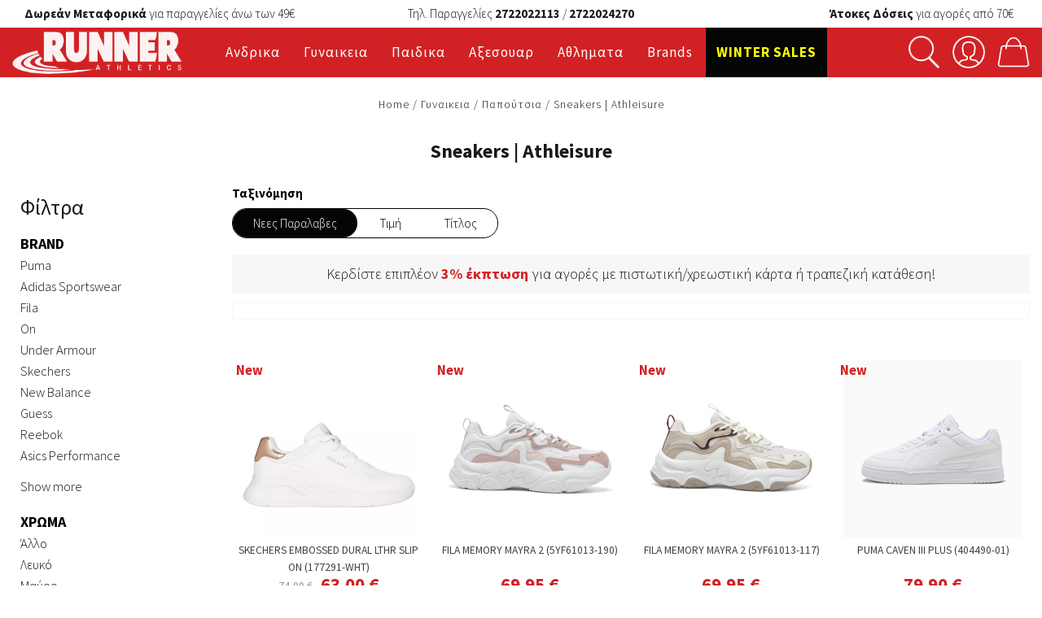

--- FILE ---
content_type: text/html; charset=utf-8
request_url: https://runner-athletics.gr/el/products/gynaikeiapapoytsia/sneakers-athleisure
body_size: 34791
content:
<!DOCTYPE html>
<html lang="el" dir="ltr">
<head>
  
  

  <!-- Google Tag Manager -->
	<script>
		(function(w,d,s,l,i) {
			w[l]=w[l]||[];
			w[l].push({'gtm.start': new Date().getTime(),event:'gtm.js'});
			var f=d.getElementsByTagName(s)[0], j=d.createElement(s), dl=l!='dataLayer'?'&l='+l:'';
			j.async=true;
			j.src='https://www.googletagmanager.com/gtm.js?id='+i+dl;
			f.parentNode.insertBefore(j,f);
		})(window,document,'script','dataLayer','GTM-TRP7JBQ');
	</script>
	<!-- End Google Tag Manager -->

  <meta http-equiv="Content-Type" content="text/html; charset=utf-8" />
<link rel="shortcut icon" href="https://runner-athletics.gr/sites/all/themes/sbtheme/favicon.ico" type="image/vnd.microsoft.icon" />
<meta name="abstract" content="Κατάστημα Αθλητικών Ειδών. All about Sports &amp; Lifestyle! Παπούτσια, Ρούχα, Αξεσουάρ | Ανδρικά, Γυναικεία, Παιδικά, Μπεμπέ" />
<meta name="keywords" content="Παπούτσι, Ρούχο, Αξεσουάρ, Ανδρικά, Γυναικεία, Παιδικά, Μπεμπέ, Nike, Asics, New Balance, Adidas, Converse, All Star, Bodytalk" />
<meta name="generator" content="Drupal 7 (http://drupal.org)" />
<link rel="canonical" href="https://runner-athletics.gr/el/products/gynaikeiapapoytsia/sneakers-athleisure" />
<link rel="shortlink" href="https://runner-athletics.gr/el/taxonomy/term/111" />
<meta property="og:site_name" content="Runner Athletics - Κατάστημα Αθλητικών Ειδών" />
<meta property="og:type" content="article" />
<meta property="og:url" content="https://runner-athletics.gr/el/products/gynaikeiapapoytsia/sneakers-athleisure" />
<meta property="og:title" content="Sneakers | Athleisure" />
<meta property="og:description" content="Κατάστημα Αθλητικών Ειδών. All about Sports &amp; Lifestyle! Παπούτσια, Ρούχα, Αξεσουάρ | Ανδρικά, Γυναικεία, Παιδικά, Μπεμπέ" />
<meta itemprop="name" content="Sneakers | Athleisure" />
<meta name="google-site-verification" content="google0748394f8fd4cb06" />

	

  <meta name="viewport" content="width=device-width, initial-scale=1.0, maximum-scale=6.0, user-scalable=yes" />
  <meta name="google-site-verification" content="WDVogxY7rDR1L_nduta3hseqCM-XNMMQLsx0iJeK6rU" />
  <meta name="facebook-domain-verification" content="89j2zdgoa5wezdljd43ezer55s05jw" />

  
  <meta name="theme-color" content="#d22124">
  <link rel="icon" sizes="192x192" href="/sites/all/themes/sbtheme/icon.png">

  <title itemprop='name'>Sneakers | Athleisure | Runner Athletics - Κατάστημα Αθλητικών Ειδών</title>

  <script>
    !function(f,b,e,v,n,t,s)
    {if(f.fbq)return;n=f.fbq=function(){n.callMethod?
    n.callMethod.apply(n,arguments):n.queue.push(arguments)};
    if(!f._fbq)f._fbq=n;n.push=n;n.loaded=!0;n.version='2.0';
    n.queue=[];t=b.createElement(e);t.async=!0;
    t.src=v;s=b.getElementsByTagName(e)[0];
    s.parentNode.insertBefore(t,s)}(window, document,'script',
    'https://connect.facebook.net/en_US/fbevents.js');
    fbq('init', '722484051683404');
    fbq('track', 'PageView');
  </script>


      <!-- Add the Tracking Script and Connect to your Account -->
      <script>
        (function(a,b,c,d,e,f,g){a['SkroutzAnalyticsObject']=e;a[e]= a[e] || function(){
          (a[e].q = a[e].q || []).push(arguments);};f=b.createElement(c);f.async=true;
          f.src=d;g=b.getElementsByTagName(c)[0];g.parentNode.insertBefore(f,g);
        })(window,document,'script','https://skroutza.skroutz.gr/skroutza.min.js','skroutz_analytics');

        skroutz_analytics('session', 'connect', 'SA-4865-3509');  // Connect your Account.
      </script>

    <script>
      window.dataLayer = window.dataLayer || [];
      function gtag(){dataLayer.push(arguments);}
      gtag('consent', 'default', {
        ad_storage: 'denied',
        analytics_storage: 'denied',
        ad_user_data: 'denied',
        ad_personalization: 'denied'
      });
    </script>

      <!-- Global site tag (gtag.js) - Google Ads: 859555527 -->
    <!-- <script async src="https://www.googletagmanager.com/gtag/js?id=AW-859555527"></script> -->
    <script>
		window.dataLayer = window.dataLayer || [];
		function gtag(){dataLayer.push(arguments);}
      	gtag('js', new Date());

	  	
		// gtag('config', 'AW-499369106');  // OLD
		// gtag('config', 'UA-91177645-1'); // OLD
    // gtag('config', 'AW-859555527');
		// gtag('config', 'GTM-TRP7JBQ');
    </script>


    <link type="text/css" rel="stylesheet" href="https://runner-athletics.gr/sites/default/files/css/css_xE-rWrJf-fncB6ztZfd2huxqgxu4WO-qwma6Xer30m4.css" media="all" />
<link type="text/css" rel="stylesheet" href="https://runner-athletics.gr/sites/default/files/css/css_Xpk53j-Nc2P37iqwC_o8vcolmpv-9dRNAmxcM_Ticsg.css" media="all" />
<link type="text/css" rel="stylesheet" href="https://runner-athletics.gr/sites/default/files/css/css_wK_6OkTymLeGE8EAA_dnsRvCJEpFx6LktC0tHt1BluE.css" media="screen" />
<link type="text/css" rel="stylesheet" href="https://runner-athletics.gr/sites/default/files/css/css_oFNYsigxIGbeQO5U8CgZgwjM0Dkn75aNM6mUfw9xBIk.css" media="all" />
<link type="text/css" rel="stylesheet" href="https://runner-athletics.gr/sites/default/files/css/css_7HFFgr5sEj27NpLKHqV4ATdr6wsKbz8KSs4cicjOJno.css" media="all" />
<link type="text/css" rel="stylesheet" href="//fonts.googleapis.com/css2?family=Montserrat:wght@900&amp;display=swap" media="all" />
<link type="text/css" rel="stylesheet" href="//fonts.googleapis.com/css2?family=Source+Sans+Pro:wght@300;400;700&amp;display=swap" media="all" />
<link type="text/css" rel="stylesheet" href="https://fonts.googleapis.com/icon?family=Material+Icons" media="all" />
<link type="text/css" rel="stylesheet" href="https://maxcdn.bootstrapcdn.com/bootstrap/3.3.5/css/bootstrap.min.css" media="all" />
<link type="text/css" rel="stylesheet" href="https://runner-athletics.gr/sites/default/files/css/css_7r2IcAnpUemKpdk-ffKMUw_kZpBwYHjkn_yxU0SDs8k.css" media="all" />
<link type="text/css" rel="stylesheet" href="https://runner-athletics.gr/sites/default/files/css/css_TMjNoumXglGZ7xU0xcJSS4Q1d71HaE10JLTvQX3zSVw.css" media="print" />

<!--[if lte IE 7]>
<link type="text/css" rel="stylesheet" href="https://runner-athletics.gr/sites/all/themes/sbtheme/css/ie.css?t8yzpu" media="all" />
<![endif]-->

<!--[if IE 6]>
<link type="text/css" rel="stylesheet" href="https://runner-athletics.gr/sites/all/themes/sbtheme/css/ie6.css?t8yzpu" media="all" />
<![endif]-->

    <script type="text/javascript" src="//ajax.googleapis.com/ajax/libs/jquery/1.12.4/jquery.min.js"></script>
<script type="text/javascript">
<!--//--><![CDATA[//><!--
window.jQuery || document.write("<script src='/sites/all/modules/jquery_update/replace/jquery/1.12/jquery.min.js'>\x3C/script>")
//--><!]]>
</script>
<script type="text/javascript" src="https://runner-athletics.gr/misc/jquery-extend-3.4.0.js?v=1.12.4"></script>
<script type="text/javascript" src="https://runner-athletics.gr/misc/jquery-html-prefilter-3.5.0-backport.js?v=1.12.4"></script>
<script type="text/javascript" src="https://runner-athletics.gr/misc/jquery.once.js?v=1.2"></script>
<script type="text/javascript" src="https://runner-athletics.gr/misc/drupal.js?t8yzpu"></script>
<script type="text/javascript" src="https://runner-athletics.gr/sites/all/modules/jquery_update/js/jquery_browser.js?v=0.0.1"></script>
<script type="text/javascript" src="//ajax.googleapis.com/ajax/libs/jqueryui/1.10.2/jquery-ui.min.js"></script>
<script type="text/javascript">
<!--//--><![CDATA[//><!--
window.jQuery.ui || document.write("<script src='/sites/all/modules/jquery_update/replace/ui/ui/minified/jquery-ui.min.js'>\x3C/script>")
//--><!]]>
</script>
<script type="text/javascript" src="https://runner-athletics.gr/sites/all/modules/jquery_update/replace/ui/external/jquery.cookie.js?v=67fb34f6a866c40d0570"></script>
<script type="text/javascript" src="https://runner-athletics.gr/sites/all/modules/jquery_update/replace/jquery.form/4/jquery.form.min.js?v=4.2.1"></script>
<script type="text/javascript" src="https://runner-athletics.gr/misc/ajax.js?v=7.91"></script>
<script type="text/javascript" src="https://runner-athletics.gr/sites/all/modules/jquery_update/js/jquery_update.js?v=0.0.1"></script>
<script type="text/javascript" src="https://runner-athletics.gr/sites/all/modules/commerce_add_to_cart_confirmation/js/commerce_add_to_cart_confirmation.js?t8yzpu"></script>
<script type="text/javascript" src="https://runner-athletics.gr/sites/all/modules/lazyloader/jquery.lazyloader.js?t8yzpu"></script>
<script type="text/javascript" src="https://runner-athletics.gr/sites/default/files/languages/el_4tBxof8CXEwtNVvcZPdqoVRTbzP-L7MFBAwVprheLeA.js?t8yzpu"></script>
<script type="text/javascript" src="https://runner-athletics.gr/sites/all/libraries/colorbox/jquery.colorbox-min.js?t8yzpu"></script>
<script type="text/javascript" src="https://runner-athletics.gr/sites/all/modules/colorbox/js/colorbox.js?t8yzpu"></script>
<script type="text/javascript" src="https://runner-athletics.gr/sites/all/modules/colorbox/styles/default/colorbox_style.js?t8yzpu"></script>
<script type="text/javascript" src="https://runner-athletics.gr/misc/progress.js?v=7.91"></script>
<script type="text/javascript" src="https://runner-athletics.gr/sites/all/modules/commerce_fancy_attributes/commerce_fancy_attributes.js?t8yzpu"></script>
<script type="text/javascript" src="https://runner-athletics.gr/sites/all/modules/search_api_ranges/jquery.numeric.js?t8yzpu"></script>
<script type="text/javascript" src="https://runner-athletics.gr/sites/all/modules/search_api_ranges/search_api_ranges.js?t8yzpu"></script>
<script type="text/javascript" src="https://runner-athletics.gr/sites/all/libraries/flexslider/jquery.flexslider-min.js?t8yzpu"></script>
<script type="text/javascript" src="https://runner-athletics.gr/sites/all/modules/facetapi/facetapi.js?t8yzpu"></script>
<script type="text/javascript">
<!--//--><![CDATA[//><!--
window.a2a_config=window.a2a_config||{};window.da2a={done:false,html_done:false,script_ready:false,script_load:function(){var a=document.createElement('script'),s=document.getElementsByTagName('script')[0];a.type='text/javascript';a.async=true;a.src='https://static.addtoany.com/menu/page.js';s.parentNode.insertBefore(a,s);da2a.script_load=function(){};},script_onready:function(){da2a.script_ready=true;if(da2a.html_done)da2a.init();},init:function(){for(var i=0,el,target,targets=da2a.targets,length=targets.length;i<length;i++){el=document.getElementById('da2a_'+(i+1));target=targets[i];a2a_config.linkname=target.title;a2a_config.linkurl=target.url;if(el){a2a.init('page',{target:el});el.id='';}da2a.done=true;}da2a.targets=[];}};(function ($){Drupal.behaviors.addToAny = {attach: function (context, settings) {if (context !== document && window.da2a) {if(da2a.script_ready)a2a.init_all();da2a.script_load();}}}})(jQuery);a2a_config.callbacks=a2a_config.callbacks||[];a2a_config.callbacks.push({ready:da2a.script_onready});a2a_config.overlays=a2a_config.overlays||[];a2a_config.templates=a2a_config.templates||{};
//--><!]]>
</script>
<script type="text/javascript" src="https://runner-athletics.gr/sites/all/libraries/jquery.ui.touch-punch/jquery.ui.touch-punch.min.js?t8yzpu"></script>
<script type="text/javascript" src="https://maxcdn.bootstrapcdn.com/bootstrap/3.3.5/js/bootstrap.min.js?t8yzpu"></script>
<script type="text/javascript" src="https://runner-athletics.gr/sites/all/themes/sbtheme/js/jquery.mobile.custom.min.js?t8yzpu"></script>
<script type="text/javascript" src="https://code.jquery.com/jquery-migrate-1.3.0.min.js?t8yzpu"></script>
<script type="text/javascript">
<!--//--><![CDATA[//><!--
gtag('event', 'page_view', { 'send_to': 'AW-859555527', 'dynx_itemid': '17088', 'dynx_itemid2': '17088', 'dynx_pagetype': 'offerdetail', 'dynx_totalvalue': '145 EUR' });
//--><!]]>
</script>
<script type="text/javascript">
<!--//--><![CDATA[//><!--
fbq('track', 'ViewContent', {
 		content_ids: ['17088'],
 		content_type: 'product',
 		currency: 'EUR',
		value: 145
 	});
//--><!]]>
</script>
<script type="text/javascript" src="https://runner-athletics.gr/sites/all/themes/sbtheme/js/script.js?t8yzpu"></script>
<script type="text/javascript">
<!--//--><![CDATA[//><!--
jQuery.extend(Drupal.settings, {"basePath":"\/","pathPrefix":"el\/","setHasJsCookie":0,"ajaxPageState":{"theme":"sbtheme","theme_token":"k2DRGzyCJKsv-0FMg7f-fDjWm3PWnUDWi_qEJrpVdxE","jquery_version":"1.12","jquery_version_token":"XXz5fDXGEfCf2nk9mpSInnbL1ksVitJNi0tRPTU3BAE","js":{"sites\/all\/libraries\/owl-carousel\/owl.carousel.min.js":1,"sites\/all\/modules\/flexslider\/assets\/js\/flexslider.load.js":1,"sites\/all\/modules\/owlcarousel\/includes\/js\/owlcarousel.settings.js":1,"0":1,"\/\/ajax.googleapis.com\/ajax\/libs\/jquery\/1.12.4\/jquery.min.js":1,"1":1,"misc\/jquery-extend-3.4.0.js":1,"misc\/jquery-html-prefilter-3.5.0-backport.js":1,"misc\/jquery.once.js":1,"misc\/drupal.js":1,"sites\/all\/modules\/jquery_update\/js\/jquery_browser.js":1,"\/\/ajax.googleapis.com\/ajax\/libs\/jqueryui\/1.10.2\/jquery-ui.min.js":1,"2":1,"sites\/all\/modules\/jquery_update\/replace\/ui\/external\/jquery.cookie.js":1,"sites\/all\/modules\/jquery_update\/replace\/jquery.form\/4\/jquery.form.min.js":1,"misc\/ajax.js":1,"sites\/all\/modules\/jquery_update\/js\/jquery_update.js":1,"sites\/all\/modules\/commerce_add_to_cart_confirmation\/js\/commerce_add_to_cart_confirmation.js":1,"sites\/all\/modules\/lazyloader\/jquery.lazyloader.js":1,"public:\/\/languages\/el_4tBxof8CXEwtNVvcZPdqoVRTbzP-L7MFBAwVprheLeA.js":1,"sites\/all\/libraries\/colorbox\/jquery.colorbox-min.js":1,"sites\/all\/modules\/colorbox\/js\/colorbox.js":1,"sites\/all\/modules\/colorbox\/styles\/default\/colorbox_style.js":1,"misc\/progress.js":1,"sites\/all\/modules\/commerce_fancy_attributes\/commerce_fancy_attributes.js":1,"sites\/all\/modules\/search_api_ranges\/jquery.numeric.js":1,"sites\/all\/modules\/search_api_ranges\/search_api_ranges.js":1,"sites\/all\/libraries\/flexslider\/jquery.flexslider-min.js":1,"sites\/all\/modules\/facetapi\/facetapi.js":1,"3":1,"sites\/all\/libraries\/jquery.ui.touch-punch\/jquery.ui.touch-punch.min.js":1,"https:\/\/maxcdn.bootstrapcdn.com\/bootstrap\/3.3.5\/js\/bootstrap.min.js":1,"sites\/all\/themes\/sbtheme\/js\/jquery.mobile.custom.min.js":1,"https:\/\/code.jquery.com\/jquery-migrate-1.3.0.min.js":1,"4":1,"5":1,"sites\/all\/themes\/sbtheme\/js\/script.js":1},"css":{"modules\/system\/system.base.css":1,"modules\/system\/system.menus.css":1,"modules\/system\/system.messages.css":1,"modules\/system\/system.theme.css":1,"misc\/ui\/jquery.ui.core.css":1,"misc\/ui\/jquery.ui.theme.css":1,"misc\/ui\/jquery.ui.slider.css":1,"sites\/all\/libraries\/owl-carousel\/owl.carousel.css":1,"sites\/all\/libraries\/owl-carousel\/owl.theme.css":1,"sites\/all\/libraries\/owl-carousel\/owl.transitions.css":1,"sites\/all\/modules\/simplenews\/simplenews.css":1,"sites\/all\/modules\/commerce_add_to_cart_confirmation\/css\/commerce_add_to_cart_confirmation.css":1,"sites\/all\/modules\/date\/date_repeat_field\/date_repeat_field.css":1,"modules\/field\/theme\/field.css":1,"sites\/all\/modules\/logintoboggan\/logintoboggan.css":1,"modules\/node\/node.css":1,"modules\/search\/search.css":1,"modules\/user\/user.css":1,"sites\/all\/modules\/views\/css\/views.css":1,"sites\/all\/modules\/lazyloader\/lazyloader.css":1,"sites\/all\/modules\/media\/modules\/media_wysiwyg\/css\/media_wysiwyg.base.css":1,"sites\/all\/modules\/colorbox\/styles\/default\/colorbox_style.css":1,"sites\/all\/modules\/ctools\/css\/ctools.css":1,"sites\/all\/modules\/panels\/css\/panels.css":1,"sites\/all\/modules\/facetapi\/facetapi.css":1,"sites\/all\/modules\/commerce\/modules\/product\/theme\/commerce_product.theme.css":1,"sites\/all\/modules\/commerce_fancy_attributes\/commerce_fancy_attributes.css":1,"sites\/all\/modules\/panels\/plugins\/layouts\/flexible\/flexible.css":1,"sites\/all\/modules\/flexslider\/assets\/css\/flexslider_img.css":1,"sites\/all\/libraries\/flexslider\/flexslider.css":1,"public:\/\/ctools\/css\/0f33bc917300fe3f84de5ca3e877f742.css":1,"sites\/all\/modules\/commerce\/modules\/price\/theme\/commerce_price.theme.css":1,"sites\/all\/modules\/addtoany\/addtoany.css":1,"\/\/fonts.googleapis.com\/css2?family=Montserrat:wght@900\u0026display=swap":1,"\/\/fonts.googleapis.com\/css2?family=Source+Sans+Pro:wght@300;400;700\u0026display=swap":1,"https:\/\/fonts.googleapis.com\/icon?family=Material+Icons":1,"https:\/\/maxcdn.bootstrapcdn.com\/bootstrap\/3.3.5\/css\/bootstrap.min.css":1,"sites\/all\/themes\/sbtheme\/css\/style.css":1,"sites\/all\/themes\/sbtheme\/css\/print.css":1,"sites\/all\/themes\/sbtheme\/css\/ie.css":1,"sites\/all\/themes\/sbtheme\/css\/ie6.css":1}},"colorbox":{"opacity":"0.85","current":"{current} of {total}","previous":"\u00ab Prev","next":"Next \u00bb","close":"Close","maxWidth":"98%","maxHeight":"98%","fixed":true,"mobiledetect":true,"mobiledevicewidth":"480px","file_public_path":"\/sites\/default\/files","specificPagesDefaultValue":"admin*\nimagebrowser*\nimg_assist*\nimce*\nnode\/add\/*\nnode\/*\/edit\nprint\/*\nprintpdf\/*\nsystem\/ajax\nsystem\/ajax\/*"},"better_exposed_filters":{"views":{"taxonomy_elements":{"displays":{"block":{"filters":[]}}},"display_products_page":{"displays":{"page_2":{"filters":[]}}},"header_items":{"displays":{"block":{"filters":[]}}},"recently_read":{"displays":{"block":{"filters":[]}}},"front_page_slider":{"displays":{"block_5":{"filters":[]},"block_2":{"filters":[]},"block_3":{"filters":[]},"block_1":{"filters":[]},"block_front_slider_right":{"filters":[]},"block_7":{"filters":{"status":{"required":true}}}}},"featured_products":{"displays":{"block_1":{"filters":[]},"block_3":{"filters":[]},"block_4":{"filters":[]},"block_5":{"filters":[]}}},"social_links":{"displays":{"block":{"filters":[]}}},"footer_elements":{"displays":{"block":{"filters":[]}}},"footer3_associates_imgs":{"displays":{"block":{"filters":[]}}},"brands":{"displays":{"block_4":{"filters":[]}}}}},"urlIsAjaxTrusted":{"\/el\/products-search":true,"\/el\/system\/ajax":true,"\/el\/products\/gynaikeiapapoytsia\/sneakers-athleisure":true,"\/el\/products\/gynaikeiapapoytsia\/sneakers-athleisure?destination=taxonomy\/term\/111":true},"ajax":{"edit-attributes-field-size-3":{"callback":"commerce_cart_add_to_cart_form_attributes_refresh","event":"change","url":"\/el\/system\/ajax","submit":{"_triggering_element_name":"attributes[field_size]"}},"edit-attributes-field-size-4":{"callback":"commerce_cart_add_to_cart_form_attributes_refresh","event":"change","url":"\/el\/system\/ajax","submit":{"_triggering_element_name":"attributes[field_size]"}},"edit-attributes-field-size-5":{"callback":"commerce_cart_add_to_cart_form_attributes_refresh","event":"change","url":"\/el\/system\/ajax","submit":{"_triggering_element_name":"attributes[field_size]"}}},"flexslider":{"optionsets":{"default":{"namespace":"flex-","selector":".slides \u003E li","easing":"swing","direction":"horizontal","reverse":false,"smoothHeight":false,"startAt":0,"animationSpeed":600,"initDelay":0,"useCSS":true,"touch":true,"video":false,"keyboard":true,"multipleKeyboard":false,"mousewheel":0,"controlsContainer":".flex-control-nav-container","sync":"","asNavFor":"","itemWidth":0,"itemMargin":0,"minItems":0,"maxItems":0,"move":0,"animation":"fade","slideshow":true,"slideshowSpeed":"5000","directionNav":true,"controlNav":false,"prevText":"Previous","nextText":"Next","pausePlay":false,"pauseText":"Pause","playText":"Play","randomize":false,"thumbCaptions":false,"thumbCaptionsBoth":false,"animationLoop":true,"pauseOnAction":true,"pauseOnHover":false,"manualControls":""}},"instances":{"flexslider-1":"default"}},"owlcarousel":{"owl-carousel-block_310":{"settings":{"items":1,"itemsDesktop":["1199",1,"1199",1],"itemsDesktopSmall":["979",1,"979",1],"itemsTablet":["768",1,"768",1],"itemsTabletSmall":["0",0,"0",0],"itemsMobile":["479",1,"479",1],"singleItem":true,"itemsScaleUp":false,"slideSpeed":200,"paginationSpeed":800,"rewindSpeed":1000,"autoPlay":"5000","stopOnHover":true,"navigation":false,"navigationText":["prev","next","prev","next"],"rewindNav":true,"scrollPerPage":false,"pagination":false,"paginationNumbers":false,"responsive":true,"responsiveRefreshRate":200,"baseClass":"owl-carousel","theme":"owl-theme","lazyLoad":false,"lazyFollow":true,"lazyEffect":"fadeIn","autoHeight":false,"jsonPath":false,"jsonSuccess":false,"dragBeforeAnimFinish":true,"mouseDrag":true,"touchDrag":true,"addClassActive":false,"transitionStyle":false},"views":{"ajax_pagination":0}},"owl-carousel-block_410":{"settings":{"items":1,"itemsDesktop":["1199",1,"1199",1],"itemsDesktopSmall":["979",1,"979",1],"itemsTablet":["768",1,"768",1],"itemsTabletSmall":["0",0,"0",0],"itemsMobile":["479",1,"479",1],"singleItem":true,"itemsScaleUp":false,"slideSpeed":200,"paginationSpeed":800,"rewindSpeed":1000,"autoPlay":"5000","stopOnHover":true,"navigation":false,"navigationText":["prev","next","prev","next"],"rewindNav":true,"scrollPerPage":false,"pagination":false,"paginationNumbers":false,"responsive":true,"responsiveRefreshRate":200,"baseClass":"owl-carousel","theme":"owl-theme","lazyLoad":false,"lazyFollow":true,"lazyEffect":"fadeIn","autoHeight":false,"jsonPath":false,"jsonSuccess":false,"dragBeforeAnimFinish":true,"mouseDrag":true,"touchDrag":true,"addClassActive":false,"transitionStyle":false},"views":{"ajax_pagination":0}}},"facetapi":{"facets":[{"limit":"10","id":"facetapi-facet-search-apiproduct-display-block-field-brand","searcher":"search_api@product_display","realmName":"block","facetName":"field_brand","queryType":null,"widget":"facetapi_links","showMoreText":"Show more","showFewerText":"Show fewer"},{"limit":"20","id":"facetapi-facet-search-apiproduct-display-block-field-color","searcher":"search_api@product_display","realmName":"block","facetName":"field_color","queryType":null,"widget":"facetapi_links","showMoreText":"Show more","showFewerText":"Show fewer"},{"id":"facetapi-facet-search-apiproduct-display-block-field-productfield-final-priceamount-decimal","searcher":"search_api@product_display","realmName":"block","facetName":"field_product:field_final_price:amount_decimal","queryType":null,"widget":"search_api_ranges_ui_slider","showMoreText":"Show more","showFewerText":"Show fewer"},{"limit":"20","id":"facetapi-facet-search-apiproduct-display-block-field-sport","searcher":"search_api@product_display","realmName":"block","facetName":"field_sport","queryType":null,"widget":"facetapi_links","showMoreText":"Show more","showFewerText":"Show fewer"},{"limit":"20","id":"facetapi-facet-search-apiproduct-display-block-field-top-category","searcher":"search_api@product_display","realmName":"block","facetName":"field_top_category","queryType":null,"widget":"facetapi_links","showMoreText":"\u03a0\u03b5\u03c1\u03b9\u03c3\u03c3\u03cc\u03c4\u03b5\u03c1\u03b1","showFewerText":"\u039b\u03b9\u03b3\u03cc\u03c4\u03b5\u03c1\u03b1"},{"limit":"20","id":"facetapi-facet-search-apiproduct-display-block-field-sneakers","searcher":"search_api@product_display","realmName":"block","facetName":"field_sneakers","queryType":null,"widget":"facetapi_links","showMoreText":"Show more","showFewerText":"Show fewer"},{"limit":"0","id":"facetapi-facet-search-apiproduct-display-block-field-productfield-size","searcher":"search_api@product_display","realmName":"block","facetName":"field_product:field_size","queryType":null,"widget":"facetapi_links","showMoreText":"Show more","showFewerText":"Show fewer"},{"limit":"20","id":"facetapi-facet-search-apiproduct-display-block-field-recommended","searcher":"search_api@product_display","realmName":"block","facetName":"field_recommended","queryType":null,"widget":"facetapi_links","showMoreText":"Show more","showFewerText":"Show fewer"},{"limit":"20","id":"facetapi-facet-search-apiproduct-display-block-field-running","searcher":"search_api@product_display","realmName":"block","facetName":"field_running","queryType":null,"widget":"facetapi_links","showMoreText":"Show more","showFewerText":"Show fewer"},{"limit":"20","id":"facetapi-facet-search-apiproduct-display-block-field-running-techn","searcher":"search_api@product_display","realmName":"block","facetName":"field_running_techn","queryType":null,"widget":"facetapi_links","showMoreText":"Show more","showFewerText":"Show fewer"},{"limit":"20","id":"facetapi-facet-search-apiproduct-display-block-field-sandals","searcher":"search_api@product_display","realmName":"block","facetName":"field_sandals","queryType":null,"widget":"facetapi_links","showMoreText":"Show more","showFewerText":"Show fewer"}]},"commerceAddToCartConfirmation":{"overlayClass":"commerce_add_to_cart_confirmation_overlay","overlayParentSelector":"body"}});
//--><!]]>
</script>


    <!-- <script defer
        data-cookieconsent="statistics"
        src='https://metrics.find.gr/mt/client.js'
        client='kzgKlL8KZDdyE8B'></script> -->

</head>
<body class="html not-front not-logged-in no-sidebars page-taxonomy page-taxonomy-term page-taxonomy-term- page-taxonomy-term-111 i18n-el sidebar_1 sneakers-page">
	<!-- Google Tag Manager (noscript) -->
	<noscript><iframe src="https://www.googletagmanager.com/ns.html?id=GTM-TRP7JBQ"
	height="0" width="0" style="display:none;visibility:hidden"></iframe></noscript>
	<!-- End Google Tag Manager (noscript) -->

  <div id="skip-link">
    <a href="#main-content" class="element-invisible element-focusable">Παράκαμψη προς το κυρίως περιεχόμενο</a>
  </div>
    <div class="myInfo"></div>
<div class="mask hideMe"></div>
<noscript>
	<div style="position: fixed; top: 0px; left: 0px; z-index: 3000; height: 100%; width: 100%; background-color: rgba(255,255,255,0.8)">
		<p style="position:absolute; top:50%; transform:translateY(-50%); text-align:center; width:100%; font-size:2em;">
			Sneakers Box | Premium Sneakers & Outfits

			<br /><br /><br />
			JavaScript must be enabled in order for you to use this webpage. <br />
			However, it seems JavaScript is either disabled or not supported by your browser.
		</p>
	</div>
</noscript>



<div id="header">
	<span class="menu-open">
		<i class="material-icons">&#xE5CD;</i>
	</span>
	<div class="top-info">
		<div class="container-fluid">
			<div class="col-md-4">
				<div class="top-left">
					  <div class="region region-top-left">
    <div id="block-block-3" class="block block-block">

    
  <div class="content">
    <p><strong>Δωρεάν Μεταφορικά</strong> <em>για παραγγελίες άνω των 49€</em></p>  </div>
</div>
  </div>
				</div>
			</div>
			<div class="col-md-4">
				<div class="top-middle">
					  <div class="region region-top-middle">
    <div id="block-block-4" class="block block-block">

    
  <div class="content">
    <p>Τηλ. Παραγγελίες <strong>2722022113</strong> / <strong>2722024270</strong></p>  </div>
</div>
  </div>
				</div>
			</div>
			<div class="col-md-4">
				<div class="top-right">
					  <div class="region region-top-right">
    <div id="block-block-5" class="block block-block">

    
  <div class="content">
    <p><strong>Άτοκες Δόσεις</strong> για αγορές από 70€</p>  </div>
</div>
  </div>
				</div>
			</div>
		</div>
	</div>
	<div id="header-top">
		<div class="container-fluid">
			<div class="col-md-2 logo-slogan no-padding">
				<div class="logo">
					<div class="logo-name">
												  <a href="/el" title="Αρχική" rel="home" id="logo">
							<img class="runner-logo" src="https://runner-athletics.gr/sites/all/themes/sbtheme/logo.png" alt="Αρχική" />
							<img class="sb-logo" src="/sites/all/themes/sbtheme/sb-by-runner.png" alt="Αρχική" />
						  </a>
						
											</div>
				</div>
			</div>
			<div class="col-md-8 no-padding">

				<div class="main-menu">
					  <div class="region region-header-main-menu">
    <div id="block-menu-block-3" class="block block-menu-block">

    
  <div class="content">
    <div class="menu-block-wrapper menu-block-3 menu-name-main-menu parent-mlid-0 menu-level-1">
  <ul class="menu clearfix"><li class="first expanded menu-mlid-2951 feature-space"><a href="/el/products/andrika" title="Ανδρικα">Ανδρικα</a><ul class="menu clearfix"><li class="first expanded menu-mlid-2952"><a href="/el/products/andrika/papoytsia" title="Παπούτσια">Παπούτσια</a><ul class="menu clearfix"><li class="first leaf menu-mlid-2957"><a href="/el/products/andrikapapoytsia/running-treximo" title="Running">Running | Τρέξιμο</a></li>
<li class="leaf menu-mlid-2963"><a href="/el/products/andrikapapoytsia/training-gymnastirio" title="Training">Training | Γυμναστήριο</a></li>
<li class="leaf menu-mlid-2958"><a href="/el/products/andrikapapoytsia/trail-outdoor" title="Trail Running">Trail | Outdoor</a></li>
<li class="leaf menu-mlid-2959"><a href="/el/products/andrikapapoytsia/sneakers-athleisure" title="Sneakers">Sneakers | Athleisure</a></li>
<li class="leaf menu-mlid-10448"><a href="/el/products/andrikapapoytsia/mpotakia" title="Μποτάκια">Μποτάκια</a></li>
<li class="leaf menu-mlid-3052"><a href="/el/products/andrikapapoytsia/sagionares-slides" title="Σαγιονάρες-Sandals">Σαγιονάρες | Slides</a></li>
<li class="leaf menu-mlid-9034"><a href="/el/products/andrikapapoytsia/sandals-pedila" title="Sandals | Πέδιλα">Sandals | Πέδιλα</a></li>
<li class="leaf menu-mlid-10744"><a href="/el/products/andrikapapoytsia/pantofles" title="Παντόφλες">Παντόφλες</a></li>
<li class="leaf menu-mlid-2962"><a href="/el/products/andrikapapoytsia/walking-perpatima" title="Walking">Walking | Περπάτημα</a></li>
<li class="leaf menu-mlid-9035"><a href="/el/products/andrikapapoytsia/anatomika-recovery" title="Ανατομικά | Recovery">Ανατομικά | Recovery</a></li>
<li class="leaf menu-mlid-2953"><a href="/el/products/andrikapapoytsia/podosfairo" title="Ποδόσφαιρο">Ποδόσφαιρο</a></li>
<li class="leaf menu-mlid-2954"><a href="/el/products/andrikapapoytsia/mpasket" title="Μπάσκετ">Μπάσκετ</a></li>
<li class="leaf menu-mlid-3583"><a href="/el/products/andrikapapoytsia/voley" title="Βόλεϋ">Βόλεϋ</a></li>
<li class="leaf menu-mlid-2955"><a href="/el/products/andrikapapoytsia/tennis-padel" title="Τέννις">Τέννις | Padel</a></li>
<li class="leaf menu-mlid-8778"><a href="/el/products/andrikapapoytsia/papoytsia-thalassis" title="Παπούτσια θαλάσσης">Παπούτσια θαλάσσης</a></li>
<li class="leaf menu-mlid-2961"><a href="/el/products/andrikapapoytsia/fashion" title="Fashion">Fashion</a></li>
<li class="last leaf menu-mlid-2960"><a href="/el/products/andrikapapoytsia/crossfit" title="Crossfit">Crossfit</a></li>
</ul></li>
<li class="expanded menu-mlid-2964"><a href="/el/products/andrika/royha" title="Ρούχα">Ρούχα</a><ul class="menu clearfix"><li class="first leaf menu-mlid-2965"><a href="/el/products/andrikaroyha/sorts-vermoyda" title="Σορτς-Βερμούδα">Σορτς | Βερμούδα</a></li>
<li class="leaf menu-mlid-9043"><a href="/el/products/andrikaroyha/formes" title="Φόρμες">Φόρμες</a></li>
<li class="leaf menu-mlid-2974"><a href="/el/products/andrikaroyha/set-formes" title="Σετ φόρμας">Σετ φόρμες</a></li>
<li class="leaf menu-mlid-2975"><a href="/el/products/andrikaroyha/foyter" title="Φούτερ">Φούτερ</a></li>
<li class="leaf menu-mlid-2972"><a href="/el/products/andrikaroyha/pantelonia-jeans" title="Παντελόνια">Παντελόνια &amp; Jeans</a></li>
<li class="leaf menu-mlid-2971"><a href="/el/products/andrikaroyha/mpoyfan" title="Μπουφάν">Μπουφάν</a></li>
<li class="leaf menu-mlid-10646"><a href="/el/products/andrikaroyha/amanika-mpoyfan" title="Αμάνικα μπουφάν">Αμάνικα μπουφάν</a></li>
<li class="leaf menu-mlid-2966"><a href="/el/products/andrikaroyha/zaketes" title="Ζακέτες">Ζακέτες</a></li>
<li class="leaf menu-mlid-9044"><a href="/el/products/andrikaroyha/antianemika" title="Αντιανεμικά">Αντιανεμικά</a></li>
<li class="leaf menu-mlid-2973"><a href="/el/products/andrikaroyha/poykamisa" title="Πουκάμισα">Πουκάμισα</a></li>
<li class="leaf menu-mlid-9046"><a href="/el/products/andrikaroyha/mployzes-amanikes" title="Μπλούζες αμάνικες">Μπλούζες αμάνικες</a></li>
<li class="leaf menu-mlid-9047"><a href="/el/products/andrikaroyha/mployzes-kontomanikes" title="Μπλούζες κοντομάνικες">Μπλούζες κοντομάνικες</a></li>
<li class="leaf menu-mlid-9049"><a href="/el/products/andrikaroyha/mployzes-makrymanikes" title="Μπλούζες μακρυμάνικες">Μπλούζες μακρυμάνικες</a></li>
<li class="leaf menu-mlid-9048"><a href="/el/products/andrikaroyha/mployzes-polo" title="Μπλούζες πόλο">Μπλούζες πόλο</a></li>
<li class="leaf menu-mlid-2970"><a href="/el/products/andrikaroyha/mployzes" title="Μπλούζες">Μπλούζες</a></li>
<li class="leaf menu-mlid-9045"><a href="/el/products/andrikaroyha/tehnika-royha" title="Τεχνικά Ρούχα">Τεχνικά Ρούχα</a></li>
<li class="leaf menu-mlid-2967"><a href="/el/products/andrikaroyha/isothermika" title="Ισοθερμικά">Ισοθερμικά</a></li>
<li class="leaf menu-mlid-2968"><a href="/el/products/andrikaroyha/kolan" title="Κολάν">Κολάν</a></li>
<li class="last leaf menu-mlid-2969"><a href="/el/products/andrikaroyha/magio" title="Μαγιώ">Μαγιώ</a></li>
</ul></li>
<li class="last leaf menu-mlid-6014 menu-views featured"><div class="view view-featured-products view-id-featured_products view-display-id-block_3 featuredProducts view-dom-id-38d6ed9653e0a5ba97343225a2163e3c">
        
  
  
      <div class="view-content">
      <div class="owl-carousel-block_310"><div class="item-0 item-odd">  
  <div class="views-field views-field-field-brand">        <div class="field-content"><a href="/products/saucony"><img src="https://runner-athletics.gr/sites/default/files/styles/medium/public/brands/saucony_logo.png?itok=jfq-RAB4" /></a></div>  </div>  
  <div class="views-field views-field-field-images">        <div class="field-content"><a href="/el/product/saucony-ride-18-s21000-140"><img typeof="foaf:Image" src="https://runner-athletics.gr/sites/default/files/styles/featured_products__285px_/public/products/s21000-140_1_result.jpg?itok=Q-Xo7Vas" width="285" height="285" alt="SAUCONY RIDE 18 (S21000-140)" /></a></div>  </div>  
  <div class="views-field views-field-commerce-price">        <div class="field-content"><table class="commerce-price-formatted-components">
<tbody>
 <tr class="component-type-base-price odd"><td class="component-title">Τιμή καταστήματος</td><td class="component-total">154,80 €</td> </tr>
 <tr class="component-type-discount even"><td class="component-title">Έκπτωση</td><td class="component-total">-38,70 €</td> </tr>
 <tr class="component-type-commerce-price-formatted-amount odd"><td class="component-title">Τιμή eShop</td><td class="component-total">116,10 €</td> </tr>
</tbody>
</table>
</div>  </div>  
  <div class="views-field views-field-title">        <span class="field-content"><a href="/el/product/saucony-ride-18-s21000-140">SAUCONY RIDE 18 (S21000-140)</a></span>  </div>  
  <div class="views-field views-field-view-node">        <div class="field-content overlay"><a href="/el/product/saucony-ride-18-s21000-140"> </a></div>  </div></div><div class="item-1 item-even">  
  <div class="views-field views-field-field-brand">        <div class="field-content"><a href="/products/skechers"><img src="https://runner-athletics.gr/sites/default/files/styles/medium/public/brands/skecherslogo.jpg?itok=DD0evAEI" /></a></div>  </div>  
  <div class="views-field views-field-field-images">        <div class="field-content"><a href="/el/product/skechers-lace-boot-waterproof-210900-cdb"><img typeof="foaf:Image" src="https://runner-athletics.gr/sites/default/files/styles/featured_products__285px_/public/products/skechers-muske-tenisice1_67234eec951fd_500x500r_result.jpg?itok=mrFzuDbc" width="285" height="285" alt="SKECHERS LACE UP BOOT WATERPROOF (210900-CDB)" /></a></div>  </div>  
  <div class="views-field views-field-commerce-price">        <div class="field-content"><table class="commerce-price-formatted-components">
<tbody>
 <tr class="component-type-base-price odd"><td class="component-title">Τιμή καταστήματος</td><td class="component-total">120,00 €</td> </tr>
 <tr class="component-type-discount even"><td class="component-title">Έκπτωση</td><td class="component-total">-42,60 €</td> </tr>
 <tr class="component-type-commerce-price-formatted-amount odd"><td class="component-title">Τιμή eShop</td><td class="component-total">77,40 €</td> </tr>
</tbody>
</table>
</div>  </div>  
  <div class="views-field views-field-title">        <span class="field-content"><a href="/el/product/skechers-lace-boot-waterproof-210900-cdb">SKECHERS LACE UP BOOT WATERPROOF (210900-CDB)</a></span>  </div>  
  <div class="views-field views-field-view-node">        <div class="field-content overlay"><a href="/el/product/skechers-lace-boot-waterproof-210900-cdb"> </a></div>  </div></div></div>    </div>
  
  
  
  
  
  
</div></li>
</ul></li>
<li class="expanded active-trail menu-mlid-2976 feature-space"><a href="/el/products/gynaikeia" title="Γυναικεια" class="active-trail">Γυναικεια</a><ul class="menu clearfix"><li class="first expanded active-trail menu-mlid-2977"><a href="/el/products/gynaikeia/papoytsia" title="Παπούτσια" class="active-trail">Παπούτσια</a><ul class="menu clearfix"><li class="first leaf menu-mlid-2982"><a href="/el/products/gynaikeiapapoytsia/running-treximo" title="Running">Running | Τρέξιμο</a></li>
<li class="leaf active-trail active menu-mlid-2984"><a href="/el/products/gynaikeiapapoytsia/sneakers-athleisure" title="Sneakers" class="active-trail active">Sneakers | Athleisure</a></li>
<li class="leaf menu-mlid-2983"><a href="/el/products/gynaikeiapapoytsia/trail-outdoor" title="Trail Running">Trail | Outdoor</a></li>
<li class="leaf menu-mlid-2988"><a href="/el/products/gynaikeiapapoytsia/training-gymnastirio" title="Training">Training | Γυμναστήριο</a></li>
<li class="leaf menu-mlid-9037"><a href="/el/products/gynaikeiapapoytsia/anatomika-recovery" title="Ανατομικά | Recovery">Ανατομικά | Recovery</a></li>
<li class="leaf menu-mlid-2987"><a href="/el/products/gynaikeiapapoytsia/walking-perpatima" title="Walking">Walking | Περπάτημα</a></li>
<li class="leaf menu-mlid-10449"><a href="/el/products/gynaikeiapapoytsia/mpotakia" title="Μποτάκια">Μποτάκια</a></li>
<li class="leaf menu-mlid-9036"><a href="/el/products/gynaikeiapapoytsia/sandals-pedila" title="Sandals | Πέδιλα">Sandals | Πέδιλα</a></li>
<li class="leaf menu-mlid-3053"><a href="/el/products/gynaikeiapapoytsia/sagionares-slides" title="Σαγιονάρες-Sandals">Σαγιονάρες | Slides</a></li>
<li class="leaf menu-mlid-10745"><a href="/el/products/gynaikeiapapoytsia/pantofles" title="Παντόφλες">Παντόφλες</a></li>
<li class="leaf menu-mlid-8779"><a href="/el/products/gynaikeiapapoytsia/papoytsia-thalassis" title="Παπούτσια θαλάσσης">Παπούτσια θαλάσσης</a></li>
<li class="leaf menu-mlid-2978"><a href="/el/products/gynaikeiapapoytsia/podosfairo" title="Ποδόσφαιρο">Ποδόσφαιρο</a></li>
<li class="leaf menu-mlid-2979"><a href="/el/products/gynaikeiapapoytsia/mpasket" title="Μπάσκετ">Μπάσκετ</a></li>
<li class="leaf menu-mlid-3075"><a href="/el/products/gynaikeiapapoytsia/volei" title="Βόλεϊ">Βόλεϊ</a></li>
<li class="leaf menu-mlid-2980"><a href="/el/products/gynaikeiapapoytsia/tennis-padel" title="Τέννις">Τέννις | Padel</a></li>
<li class="leaf menu-mlid-2985"><a href="/el/products/gynaikeiapapoytsia/crossfit" title="Crossfit">Crossfit</a></li>
<li class="last leaf menu-mlid-2986"><a href="/el/products/gynaikeiapapoytsia/fashion" title="Fashion">Fashion</a></li>
</ul></li>
<li class="expanded menu-mlid-2989"><a href="/el/products/gynaikeia/royha" title="Ρούχα">Ρούχα</a><ul class="menu clearfix"><li class="first leaf menu-mlid-2991"><a href="/el/products/gynaikeiaroyha/sorts-vermoyda" title="Σορτς - Βερμούδα">Σορτς | Βερμούδα</a></li>
<li class="leaf menu-mlid-9050"><a href="/el/products/gynaikeiaroyha/formes" title="Φόρμες">Φόρμες</a></li>
<li class="leaf menu-mlid-2999"><a href="/el/products/gynaikeiaroyha/set-formes" title="Σετ Φόρμας">Σετ Φόρμες</a></li>
<li class="leaf menu-mlid-3000"><a href="/el/products/gynaikeiaroyha/foyter" title="Φούτερ">Φούτερ</a></li>
<li class="leaf menu-mlid-2997"><a href="/el/products/gynaikeiaroyha/pantelonia-jeans" title="Παντελόνια">Παντελόνια &amp; Jeans</a></li>
<li class="leaf menu-mlid-2996"><a href="/el/products/gynaikeiaroyha/mpoyfan" title="Μπουφάν">Μπουφάν</a></li>
<li class="leaf menu-mlid-10647"><a href="/el/products/gynaikeiaroyha/amanika-mpoyfan" title="Αμάνικα μπουφάν">Αμάνικα μπουφάν</a></li>
<li class="leaf menu-mlid-2990"><a href="/el/products/gynaikeiaroyha/zaketes" title="Ζακέτες">Ζακέτες</a></li>
<li class="leaf menu-mlid-9051"><a href="/el/products/gynaikeiaroyha/antianemika" title="Αντιανεμικά">Αντιανεμικά</a></li>
<li class="leaf menu-mlid-2998"><a href="/el/products/gynaikeiaroyha/poykamisa" title="Πουκάμισα">Πουκάμισα</a></li>
<li class="leaf menu-mlid-3001"><a href="/el/products/gynaikeiaroyha/mpoystakia" title="Μπουστάκια">Μπουστάκια</a></li>
<li class="leaf menu-mlid-9053"><a href="/el/products/gynaikeiaroyha/mployzes-amanikes" title="Μπλούζες αμάνικες">Μπλούζες αμάνικες</a></li>
<li class="leaf menu-mlid-9054"><a href="/el/products/gynaikeiaroyha/mployzes-kontomanikes" title="Μπλούζες κοντομάνικες">Μπλούζες κοντομάνικες</a></li>
<li class="leaf menu-mlid-9056"><a href="/el/products/gynaikeiaroyha/mployzes-makrymanikes" title="Μπλούζες μακρυμάνικες">Μπλούζες μακρυμάνικες</a></li>
<li class="leaf menu-mlid-9055"><a href="/el/products/gynaikeiaroyha/mployzes-polo" title="Μπλούζες πόλο">Μπλούζες πόλο</a></li>
<li class="leaf menu-mlid-2995"><a href="/el/products/gynaikeiaroyha/mployzes" title="Μπλούζες">Μπλούζες</a></li>
<li class="leaf menu-mlid-3002"><a href="/el/products/gynaikeiaroyha/foystes" title="Φούστες">Φούστες</a></li>
<li class="leaf menu-mlid-9042"><a href="/el/products/gynaikeiaroyha/foremata" title="Φορέματα">Φορέματα</a></li>
<li class="leaf menu-mlid-9052"><a href="/el/products/gynaikeiaroyha/tehnika-royha" title="Τεχνικά Ρούχα">Τεχνικά Ρούχα</a></li>
<li class="leaf menu-mlid-2992"><a href="/el/products/gynaikeiaroyha/isothermika" title="Ισοθερμικά">Ισοθερμικά</a></li>
<li class="leaf menu-mlid-2993"><a href="/el/products/gynaikeiaroyha/kolan" title="Κολάν">Κολάν</a></li>
<li class="last leaf menu-mlid-2994"><a href="/el/products/gynaikeiaroyha/magio" title="Μαγιώ">Μαγιώ</a></li>
</ul></li>
<li class="last leaf menu-mlid-6016 menu-views"><div class="view view-featured-products view-id-featured_products view-display-id-block_4 featuredProducts view-dom-id-343a955055a4a8a61ff6607d3927bce1">
        
  
  
      <div class="view-content">
      <div class="owl-carousel-block_410"><div class="item-0 item-odd">  
  <div class="views-field views-field-field-brand">        <div class="field-content"><a href="/products/fila"><img src="https://runner-athletics.gr/sites/default/files/styles/medium/public/brands/fila.png?itok=cLR-80vr" /></a></div>  </div>  
  <div class="views-field views-field-field-images">        <div class="field-content"><a href="/el/product/fila-memory-sunstone-2-5yf23005-195"><img typeof="foaf:Image" src="https://runner-athletics.gr/sites/default/files/styles/featured_products__285px_/public/products/5yf23005-195_1_result.jpg?itok=vcmK8Coo" width="285" height="285" alt="FILA MEMORY SUNSTONE 2 (5YF23005-195)" /></a></div>  </div>  
  <div class="views-field views-field-commerce-price">        <div class="field-content"><table class="commerce-price-formatted-components">
<tbody>
 <tr class="component-type-base-price odd"><td class="component-title">Τιμή καταστήματος</td><td class="component-total">64,90 €</td> </tr>
 <tr class="component-type-discount even"><td class="component-title">Έκπτωση</td><td class="component-total">-9,95 €</td> </tr>
 <tr class="component-type-commerce-price-formatted-amount odd"><td class="component-title">Τιμή eShop</td><td class="component-total">54,95 €</td> </tr>
</tbody>
</table>
</div>  </div>  
  <div class="views-field views-field-title">        <span class="field-content"><a href="/el/product/fila-memory-sunstone-2-5yf23005-195">FILA MEMORY SUNSTONE 2 (5YF23005-195)</a></span>  </div>  
  <div class="views-field views-field-view-node">        <div class="field-content overlay"><a href="/el/product/fila-memory-sunstone-2-5yf23005-195"> </a></div>  </div></div><div class="item-1 item-even">  
  <div class="views-field views-field-field-brand">        <div class="field-content"><a href="/products/on"><img src="https://runner-athletics.gr/sites/default/files/styles/medium/public/brands/on-running-logo.jpg?itok=0UQhxPM6" /></a></div>  </div>  
  <div class="views-field views-field-field-images">        <div class="field-content"><a href="/el/product/cloud-5-icewhite-013115"><img typeof="foaf:Image" src="https://runner-athletics.gr/sites/default/files/styles/featured_products__285px_/public/products/59.98774-cloud_5-ss22-ice_white-w-g4.jpg?itok=j5iolFid" width="285" height="285" alt="ON Cloud 5  ICE/WHITE (013115)" /></a></div>  </div>  
  <div class="views-field views-field-commerce-price">        <div class="field-content"><table class="commerce-price-formatted-components">
<tbody>
 <tr class="component-type-base-price odd"><td class="component-title">Τιμή καταστήματος</td><td class="component-total">150,00 €</td> </tr>
 <tr class="component-type-discount even"><td class="component-title">Έκπτωση</td><td class="component-total">-40,40 €</td> </tr>
 <tr class="component-type-commerce-price-formatted-amount odd"><td class="component-title">Τιμή eShop</td><td class="component-total">109,60 €</td> </tr>
</tbody>
</table>
</div>  </div>  
  <div class="views-field views-field-title">        <span class="field-content"><a href="/el/product/cloud-5-icewhite-013115">ON Cloud 5  ICE/WHITE (013115)</a></span>  </div>  
  <div class="views-field views-field-view-node">        <div class="field-content overlay"><a href="/el/product/cloud-5-icewhite-013115"> </a></div>  </div></div></div>    </div>
  
  
  
  
  
  
</div></li>
</ul></li>
<li class="expanded menu-mlid-3003 feature-space"><a href="/el/products/paidika" title="Παιδικα">Παιδικα</a><ul class="menu clearfix"><li class="first expanded menu-mlid-3004"><a href="/el/products/paidika/papoytsia" title="Παπούτσια">Παπούτσια</a><ul class="menu clearfix"><li class="first leaf menu-mlid-3005"><a href="/el/products/paidikapapoytsia/infants-mpempe-19-27" title="Infants (19 - 27)">Infants | Μπεμπέ (19 - 27)</a></li>
<li class="expanded menu-mlid-3006"><a href="/el/products/paidikapapoytsia/pre-school-28-35" title="Pre School (28 - 35)">Pre School (28 - 35)</a><ul class="menu clearfix"><li class="first expanded menu-mlid-3008"><a href="/el/products/paidikapapoytsiapre-school-28-35/agori" title="Αγόρι">Αγόρι</a><ul class="menu clearfix"><li class="first leaf menu-mlid-9038"><a href="/el/products/paidikapapoytsiapre-school-28-35agori/running-treximo" title="Running | Τρέξιμο">Running | Τρέξιμο</a></li>
<li class="leaf menu-mlid-10450"><a href="/el/products/paidikapapoytsiapre-school-28-35agori/mpotakia" title="Μποτάκια">Μποτάκια</a></li>
<li class="leaf menu-mlid-9039"><a href="/el/products/paidikapapoytsiapre-school-28-35agori/sneakers-athleisure" title="Sneakers | Athleisure">Sneakers | Athleisure</a></li>
<li class="leaf menu-mlid-9040"><a href="/el/products/paidikapapoytsiapre-school-28-35agori/podosfairo" title="Ποδόσφαιρο">Ποδόσφαιρο</a></li>
<li class="leaf menu-mlid-9041"><a href="/el/products/paidikapapoytsiapre-school-28-35agori/mpasket" title="Μπάσκετ">Μπάσκετ</a></li>
<li class="leaf menu-mlid-9057"><a href="/el/products/paidikapapoytsiapre-school-28-35agori/sagionares-slides" title="Σαγιονάρες | Slides">Σαγιονάρες | Slides</a></li>
<li class="last leaf menu-mlid-9058"><a href="/el/products/paidikapapoytsiapre-school-28-35agori/sandals-pedila" title="Sandals | Πέδιλα">Sandals | Πέδιλα</a></li>
</ul></li>
<li class="last expanded menu-mlid-3007"><a href="/el/products/paidikapapoytsiapre-school-28-35/koritsi" title="Κορίτσι">Κορίτσι</a><ul class="menu clearfix"><li class="first leaf menu-mlid-9062"><a href="/el/products/paidikapapoytsiapre-school-28-35koritsi/running-treximo" title="Running | Τρέξιμο">Running | Τρέξιμο</a></li>
<li class="leaf menu-mlid-10451"><a href="/el/products/paidikapapoytsiapre-school-28-35koritsi/mpotakia" title="Μποτάκια">Μποτάκια</a></li>
<li class="leaf menu-mlid-9063"><a href="/el/products/paidikapapoytsiapre-school-28-35koritsi/sneakers-athleisure" title="Sneakers | Athleisure">Sneakers | Athleisure</a></li>
<li class="leaf menu-mlid-9064"><a href="/el/products/paidikapapoytsiapre-school-28-35koritsi/podosfairo" title="Ποδόσφαιρο">Ποδόσφαιρο</a></li>
<li class="leaf menu-mlid-9060"><a href="/el/products/paidikapapoytsiapre-school-28-35koritsi/mpasket" title="Μπάσκετ">Μπάσκετ</a></li>
<li class="leaf menu-mlid-9061"><a href="/el/products/paidikapapoytsiapre-school-28-35koritsi/sagionares-slides" title="Σαγιονάρες | Slides">Σαγιονάρες | Slides</a></li>
<li class="last leaf menu-mlid-9059"><a href="/el/products/paidikapapoytsiapre-school-28-35koritsi/sandals-pedila" title="Sandals | Πέδιλα">Sandals | Πέδιλα</a></li>
</ul></li>
</ul></li>
<li class="last expanded menu-mlid-3009"><a href="/el/products/paidikapapoytsia/grande-school-36-40" title="Grande School (36 - 40)">Grande School (36 - 40)</a><ul class="menu clearfix"><li class="first expanded menu-mlid-3010"><a href="/el/products/paidikapapoytsiagrande-school-36-40/agori" title="Αγόρι">Αγόρι</a><ul class="menu clearfix"><li class="first leaf menu-mlid-9065"><a href="/el/products/paidikapapoytsiagrande-school-36-40agori/running-treximo" title="Running | Τρέξιμο">Running | Τρέξιμο</a></li>
<li class="leaf menu-mlid-10452"><a href="/el/products/paidikapapoytsiagrande-school-36-40agori/mpotakia" title="Μποτάκια">Μποτάκια</a></li>
<li class="leaf menu-mlid-9066"><a href="/el/products/paidikapapoytsiagrande-school-36-40agori/sneakers-athleisure" title="Sneakers | Athleisure">Sneakers | Athleisure</a></li>
<li class="leaf menu-mlid-9067"><a href="/el/products/paidikapapoytsiagrande-school-36-40agori/podosfairo" title="Ποδόσφαιρο">Ποδόσφαιρο</a></li>
<li class="leaf menu-mlid-9068"><a href="/el/products/paidikapapoytsiagrande-school-36-40agori/mpasket" title="Μπάσκετ">Μπάσκετ</a></li>
<li class="leaf menu-mlid-9069"><a href="/el/products/paidikapapoytsiagrande-school-36-40agori/volei" title="Βόλεϊ">Βόλεϊ</a></li>
<li class="leaf menu-mlid-9070"><a href="/el/products/paidikapapoytsiagrande-school-36-40agori/tennis-padel" title="Τέννις | Padel">Τέννις | Padel</a></li>
<li class="leaf menu-mlid-9071"><a href="/el/products/paidikapapoytsiagrande-school-36-40agori/sagionares-slides" title="Σαγιονάρες | Slides">Σαγιονάρες | Slides</a></li>
<li class="last leaf menu-mlid-9072"><a href="/el/products/paidikapapoytsiagrande-school-36-40agori/sandals-pedila" title="Sandals | Πέδιλα">Sandals | Πέδιλα</a></li>
</ul></li>
<li class="last expanded menu-mlid-3011"><a href="/el/products/paidikapapoytsiagrande-school-36-40/koritsi" title="Κορίτσι">Κορίτσι</a><ul class="menu clearfix"><li class="first leaf menu-mlid-10453"><a href="/el/products/paidikapapoytsiagrande-school-36-40koritsi/mpotakia" title="Μποτάκια">Μποτάκια</a></li>
<li class="leaf menu-mlid-9073"><a href="/el/products/paidikapapoytsiagrande-school-36-40koritsi/running-treximo" title="Running | Τρέξιμο">Running | Τρέξιμο</a></li>
<li class="leaf menu-mlid-9074"><a href="/el/products/paidikapapoytsiagrande-school-36-40koritsi/sneakers-athleisure" title="Sneakers | Athleisure">Sneakers | Athleisure</a></li>
<li class="leaf menu-mlid-9075"><a href="/el/products/paidikapapoytsiagrande-school-36-40koritsi/podosfairo" title="Ποδόσφαιρο">Ποδόσφαιρο</a></li>
<li class="leaf menu-mlid-9076"><a href="/el/products/paidikapapoytsiagrande-school-36-40koritsi/mpasket" title="Μπάσκετ">Μπάσκετ</a></li>
<li class="leaf menu-mlid-9077"><a href="/el/products/paidikapapoytsiagrande-school-36-40koritsi/volei" title="Βόλεϊ">Βόλεϊ</a></li>
<li class="leaf menu-mlid-9078"><a href="/el/products/paidikapapoytsiagrande-school-36-40koritsi/tennis-padel" title="Τέννις | Padel">Τέννις | Padel</a></li>
<li class="leaf menu-mlid-9079"><a href="/el/products/paidikapapoytsiagrande-school-36-40koritsi/sagionares-slides" title="Σαγιονάρες | Slides">Σαγιονάρες | Slides</a></li>
<li class="last leaf menu-mlid-9080"><a href="/el/products/paidikapapoytsiagrande-school-36-40koritsi/sandals-pedila" title="Sandals | Πέδιλα">Sandals | Πέδιλα</a></li>
</ul></li>
</ul></li>
</ul></li>
<li class="expanded menu-mlid-3012"><a href="/el/products/paidika/royha" title="Ρούχα">Ρούχα</a><ul class="menu clearfix"><li class="first expanded menu-mlid-3013"><a href="/el/products/paidikaroyha/agori" title="Αγόρι">Αγόρι</a><ul class="menu clearfix"><li class="first leaf menu-mlid-10650"><a href="/el/products/paidikaroyhaagori/mpoyfan-amanika" title="Μπουφάν &amp; Αμάνικα">Μπουφάν &amp; Αμάνικα</a></li>
<li class="leaf menu-mlid-9016"><a href="/el/products/paidikaroyhaagori/set" title="Σετ">Σετ</a></li>
<li class="leaf menu-mlid-10648"><a href="/el/products/paidikaroyhaagori/sorts-vermoyda" title="Σορτς | Βερμούδα">Σορτς | Βερμούδα</a></li>
<li class="leaf menu-mlid-9017"><a href="/el/products/paidikaroyhaagori/t-shirt" title="T-Shirt">T-Shirt</a></li>
<li class="leaf menu-mlid-9020"><a href="/el/products/paidikaroyhaagori/zaketes" title="Ζακέτες">Ζακέτες</a></li>
<li class="leaf menu-mlid-9018"><a href="/el/products/paidikaroyhaagori/pantelonia" title="Παντελόνια">Παντελόνια</a></li>
<li class="leaf menu-mlid-9019"><a href="/el/products/paidikaroyhaagori/magio" title="Μαγιώ">Μαγιώ</a></li>
<li class="leaf menu-mlid-9021"><a href="/el/products/paidikaroyhaagori/foyter" title="Φούτερ">Φούτερ</a></li>
<li class="last leaf menu-mlid-9022"><a href="/el/products/paidikaroyhaagori/diafora" title="Διάφορα">Διάφορα</a></li>
</ul></li>
<li class="expanded menu-mlid-3014"><a href="/el/products/paidikaroyha/infants" title="Infants">Infants</a><ul class="menu clearfix"><li class="first leaf menu-mlid-9032"><a href="/el/products/paidikaroyhainfants/set" title="Σετ">Σετ</a></li>
<li class="last leaf menu-mlid-9033"><a href="/el/products/paidikaroyhainfants/diafora" title="Διάφορα">Διάφορα</a></li>
</ul></li>
<li class="last expanded menu-mlid-3015"><a href="/el/products/paidikaroyha/koritsi" title="Κορίτσι">Κορίτσι</a><ul class="menu clearfix"><li class="first leaf menu-mlid-10651"><a href="/el/products/paidikaroyhakoritsi/mpoyfan-amanika" title="Μπουφάν &amp; Αμάνικα">Μπουφάν &amp; Αμάνικα</a></li>
<li class="leaf menu-mlid-9023"><a href="/el/products/paidikaroyhakoritsi/set" title="Σετ">Σετ</a></li>
<li class="leaf menu-mlid-10649"><a href="/el/products/paidikaroyhakoritsi/sorts-vermoyda" title="Σορτς | Βερμούδα">Σορτς | Βερμούδα</a></li>
<li class="leaf menu-mlid-9024"><a href="/el/products/paidikaroyhakoritsi/t-shirt" title="T-Shirt">T-Shirt</a></li>
<li class="leaf menu-mlid-9029"><a href="/el/products/paidikaroyhakoritsi/zaketes" title="Ζακέτες">Ζακέτες</a></li>
<li class="leaf menu-mlid-9025"><a href="/el/products/paidikaroyhakoritsi/kolan" title="Κολάν">Κολάν</a></li>
<li class="leaf menu-mlid-9028"><a href="/el/products/paidikaroyhakoritsi/magio" title="Μαγιώ">Μαγιώ</a></li>
<li class="leaf menu-mlid-9026"><a href="/el/products/paidikaroyhakoritsi/mpoystakia" title="Μπουστάκια">Μπουστάκια</a></li>
<li class="leaf menu-mlid-9027"><a href="/el/products/paidikaroyhakoritsi/pantelonia" title="Παντελόνια">Παντελόνια</a></li>
<li class="leaf menu-mlid-9030"><a href="/el/products/paidikaroyhakoritsi/foyter" title="Φούτερ">Φούτερ</a></li>
<li class="last leaf menu-mlid-9031"><a href="/el/products/paidikaroyhakoritsi/diafora" title="Διάφορα">Διάφορα</a></li>
</ul></li>
</ul></li>
<li class="last leaf menu-mlid-6017 menu-views"><div class="view view-featured-products view-id-featured_products view-display-id-block_5 featuredProducts view-dom-id-932675963116016a33fe4792a2e2da89">
        
  
  
  
  
  
  
  
  
</div></li>
</ul></li>
<li class="expanded menu-mlid-3016"><a href="/el/products/axesouar" title="Αξεσουαρ">Αξεσουαρ</a><ul class="menu clearfix"><li class="first expanded menu-mlid-3017"><a href="/el/products/axesoyar/mpales" title="Μπάλες">Μπάλες</a><ul class="menu clearfix"><li class="first leaf menu-mlid-3018"><a href="/el/taxonomy/term/272" title="Ποδοσφαίρου">Ποδοσφαίρου</a></li>
<li class="leaf menu-mlid-3019"><a href="/el/products/axesoyarmpales/mpasket" title="Μπάσκετ">Μπάσκετ</a></li>
<li class="leaf menu-mlid-3020"><a href="/el/products/axesoyarmpales/volei" title="Βόλεϊ">Βόλεϊ</a></li>
<li class="leaf menu-mlid-3021"><a href="/el/products/axesoyarmpales/ragkmpi" title="Ράγκμπι">Ράγκμπι</a></li>
<li class="last leaf menu-mlid-3022"><a href="/el/products/axesoyarmpales/hantmpol" title="Χάντμπολ">Χάντμπολ</a></li>
</ul></li>
<li class="expanded menu-mlid-3023"><a href="/el/products/axesoyar/tennis" title="Τέννις">Τέννις</a><ul class="menu clearfix"><li class="first leaf menu-mlid-3024"><a href="/el/products/axesoyartennis/raketes" title="Ρακέτες">Ρακέτες</a></li>
<li class="leaf menu-mlid-3025"><a href="/el/products/axesoyartennis/mpalakia" title="Μπαλάκια">Μπαλάκια</a></li>
<li class="last leaf menu-mlid-3026"><a href="/el/products/axesoyartennis/diafora" title="Διάφορα">Διάφορα</a></li>
</ul></li>
<li class="expanded menu-mlid-3027"><a href="/el/products/axesoyar/pingk-pongk" title="Πίνγκ-Πόνγκ">Πίνγκ-Πόνγκ</a><ul class="menu clearfix"><li class="first leaf menu-mlid-3028"><a href="/el/products/axesoyarpingk-pongk/mpalakia" title="Μπαλάκια">Μπαλάκια</a></li>
<li class="leaf menu-mlid-3029"><a href="/el/products/axesoyarpingk-pongk/raketes" title="Ρακέτες">Ρακέτες</a></li>
<li class="last leaf menu-mlid-3030"><a href="/el/products/axesoyarpingk-pongk/diafora" title="Διάφορα">Διάφορα</a></li>
</ul></li>
<li class="expanded menu-mlid-3031"><a href="/el/products/axesoyar/kolymvisi" title="Κολύμβηση">Κολύμβηση</a><ul class="menu clearfix"><li class="first leaf menu-mlid-3032"><a href="/el/products/axesoyarkolymvisi/gyalakia" title="Γυαλάκια">Γυαλάκια</a></li>
<li class="leaf menu-mlid-3033"><a href="/el/products/axesoyarkolymvisi/skoyfakia" title="Σκουφάκια">Σκουφάκια</a></li>
<li class="last leaf menu-mlid-3034"><a href="/el/products/axesoyarkolymvisi/diafora" title="Διάφορα">Διάφορα</a></li>
</ul></li>
<li class="last expanded menu-mlid-3035"><a href="/el/products/axesoyar/diafora" title="Διάφορα">Διάφορα</a><ul class="menu clearfix"><li class="first leaf menu-mlid-10652"><a href="/el/products/axesoyardiafora/crocs-jibbitz-charms" title="Crocs Jibbitz Charms">Crocs Jibbitz Charms</a></li>
<li class="leaf menu-mlid-10601"><a href="/el/products/axesoyardiafora/organa-gymnastikis" title="Όργανα Γυμναστικής">Όργανα Γυμναστικής</a></li>
<li class="leaf menu-mlid-8317"><a href="/el/products/axesoyardiafora/stromata-gymnastikis" title="Στρώματα γυμναστικής">Στρώματα γυμναστικής</a></li>
<li class="leaf menu-mlid-4562"><a href="/el/products/axesoyardiafora/prostasiaadiavrohopoiisi-papoytsion" title="Προστασία/Αδιαβροχοποίηση Παπουτσιών">Προστασία/Αδιαβροχοποίηση Παπουτσιών</a></li>
<li class="leaf menu-mlid-8316"><a href="/el/products/axesoyardiafora/lastiha-antistasis" title="Λάστιχα αντίστασης">Λάστιχα αντίστασης</a></li>
<li class="leaf menu-mlid-3992"><a href="/el/products/axesoyardiafora/kordonia" title="Κορδόνια">Κορδόνια</a></li>
<li class="leaf menu-mlid-3036"><a href="/el/products/axesoyardiafora/kaltses" title="Κάλτσες">Κάλτσες</a></li>
<li class="leaf menu-mlid-4610"><a href="/el/products/axesoyardiafora/zones-portofolia" title="Ζώνες - Πορτοφόλια">Ζώνες - Πορτοφόλια</a></li>
<li class="leaf menu-mlid-4609"><a href="/el/products/axesoyardiafora/epigonatides" title="Επιγονατίδες">Επιγονατίδες</a></li>
<li class="leaf menu-mlid-3037"><a href="/el/products/axesoyardiafora/mpoykalia" title="Μπουκάλια">Μπουκάλια</a></li>
<li class="leaf menu-mlid-3038"><a href="/el/products/axesoyardiafora/tsantakia" title="Τσαντάκια">Τσαντάκια</a></li>
<li class="leaf menu-mlid-3039"><a href="/el/products/axesoyardiafora/kaltses-podosfairoy" title="Κάλτσες Ποδοσφαίρου">Κάλτσες Ποδοσφαίρου</a></li>
<li class="leaf menu-mlid-3040"><a href="/el/products/axesoyardiafora/esoroyha" title="Εσώρουχα">Εσώρουχα</a></li>
<li class="leaf menu-mlid-3041"><a href="/el/products/axesoyardiafora/kapela" title="Καπέλα">Καπέλα</a></li>
<li class="leaf menu-mlid-3042"><a href="/el/products/axesoyardiafora/sakidia-platis" title="Σακίδια πλάτης">Σακίδια πλάτης</a></li>
<li class="leaf menu-mlid-3043"><a href="/el/products/axesoyardiafora/sak-voyagiaz" title="Σακ βουαγιάζ">Σακ βουαγιάζ</a></li>
<li class="leaf menu-mlid-3044"><a href="/el/products/axesoyardiafora/gantia" title="Γάντια">Γάντια</a></li>
<li class="leaf menu-mlid-3045"><a href="/el/products/axesoyardiafora/gantia-termatofylaka" title="Γάντια τερματοφύλακα">Γάντια τερματοφύλακα</a></li>
<li class="leaf menu-mlid-3046"><a href="/el/products/axesoyardiafora/kalamides" title="Καλαμίδες">Καλαμίδες</a></li>
<li class="last leaf menu-mlid-3047"><a href="/el/products/axesoyardiafora/skoyfoi" title="Σκούφοι">Σκούφοι</a></li>
</ul></li>
</ul></li>
<li class="expanded menu-mlid-2427"><span class="nolink" tabindex="0">Αθληματα</span><ul class="menu clearfix"><li class="first leaf menu-mlid-2431"><a href="/el/products/running" title="Running">Running</a></li>
<li class="leaf menu-mlid-2576"><a href="/el/products/trail-running" title="Trail Running">Trail Running</a></li>
<li class="leaf menu-mlid-2430"><a href="/el/products/crossfit" title="Crossfit">Crossfit</a></li>
<li class="leaf menu-mlid-2432"><a href="/el/products/tennis" title="Tennis">Tennis</a></li>
<li class="leaf menu-mlid-2574"><a href="/el/products/football" title="Football">Football</a></li>
<li class="leaf menu-mlid-2429"><a href="/el/products/basketball" title="Basketball">Basketball</a></li>
<li class="leaf menu-mlid-2433"><a href="/el/products/volleyball" title="Volleyball">Volleyball</a></li>
<li class="leaf menu-mlid-3582"><a href="/el/products/athleisure" title="Athleisure">Athleisure</a></li>
<li class="leaf menu-mlid-2575"><a href="/el/products/swimming" title="Swimming">Swimming</a></li>
<li class="leaf menu-mlid-2581"><a href="/el/products/walking" title="Walking">Walking</a></li>
<li class="last leaf menu-mlid-2428"><a href="/el/products/training" title="Training">Training</a></li>
</ul></li>
<li class="expanded menu-mlid-2336 brands"><a href="/el/brands">Brands</a><ul class="menu clearfix"><li class="first last leaf menu-mlid-6173 menu-views"><div class="view view-brands view-id-brands view-display-id-block_4 brands-simple-text view-dom-id-9fd93cab24dfdbac0e2f421bd7ee5817">
        
  
  
      <div class="view-content">
        <div class="views-row views-row-1 views-row-odd views-row-first">
      
  <div class="views-field views-field-name-1">        <span class="field-content"><a href="/el/products/40-weft">40-WEFT</a></span>  </div>  </div>
  <div class="views-row views-row-2 views-row-even">
      
  <div class="views-field views-field-name-1">        <span class="field-content"><a href="/el/products/adidas-originals">Adidas Originals</a></span>  </div>  </div>
  <div class="views-row views-row-3 views-row-odd">
      
  <div class="views-field views-field-name-1">        <span class="field-content"><a href="/el/products/adidas-performance">Adidas Performance</a></span>  </div>  </div>
  <div class="views-row views-row-4 views-row-even">
      
  <div class="views-field views-field-name-1">        <span class="field-content"><a href="/el/products/adidas-sportswear">Adidas Sportswear</a></span>  </div>  </div>
  <div class="views-row views-row-5 views-row-odd">
      
  <div class="views-field views-field-name-1">        <span class="field-content"><a href="/el/products/amila">Amila</a></span>  </div>  </div>
  <div class="views-row views-row-6 views-row-even">
      
  <div class="views-field views-field-name-1">        <span class="field-content"><a href="/el/products/antony-morato">Antony Morato</a></span>  </div>  </div>
  <div class="views-row views-row-7 views-row-odd">
      
  <div class="views-field views-field-name-1">        <span class="field-content"><a href="/el/products/aqurun">Aqurun</a></span>  </div>  </div>
  <div class="views-row views-row-8 views-row-even">
      
  <div class="views-field views-field-name-1">        <span class="field-content"><a href="/el/products/arena">Arena</a></span>  </div>  </div>
  <div class="views-row views-row-9 views-row-odd">
      
  <div class="views-field views-field-name-1">        <span class="field-content"><a href="/el/products/asics-performance">Asics Performance</a></span>  </div>  </div>
  <div class="views-row views-row-10 views-row-even">
      
  <div class="views-field views-field-name-1">        <span class="field-content"><a href="/el/products/asics-sportstyle">Asics Sportstyle</a></span>  </div>  </div>
  <div class="views-row views-row-11 views-row-odd">
      
  <div class="views-field views-field-name-1">        <span class="field-content"><a href="/el/products/birkenstock">Birkenstock</a></span>  </div>  </div>
  <div class="views-row views-row-12 views-row-even">
      
  <div class="views-field views-field-name-1">        <span class="field-content"><a href="/el/products/blue-hunter">Blue Hunter</a></span>  </div>  </div>
  <div class="views-row views-row-13 views-row-odd">
      
  <div class="views-field views-field-name-1">        <span class="field-content"><a href="/el/products/body-glove">Body Glove</a></span>  </div>  </div>
  <div class="views-row views-row-14 views-row-even">
      
  <div class="views-field views-field-name-1">        <span class="field-content"><a href="/el/products/bodytalk">Bodytalk</a></span>  </div>  </div>
  <div class="views-row views-row-15 views-row-odd">
      
  <div class="views-field views-field-name-1">        <span class="field-content"><a href="/el/products/brooks">Brooks</a></span>  </div>  </div>
  <div class="views-row views-row-16 views-row-even">
      
  <div class="views-field views-field-name-1">        <span class="field-content"><a href="/el/products/converse">Converse</a></span>  </div>  </div>
  <div class="views-row views-row-17 views-row-odd">
      
  <div class="views-field views-field-name-1">        <span class="field-content"><a href="/el/products/craft">Craft</a></span>  </div>  </div>
  <div class="views-row views-row-18 views-row-even">
      
  <div class="views-field views-field-name-1">        <span class="field-content"><a href="/el/products/crep-protect">Crep Protect</a></span>  </div>  </div>
  <div class="views-row views-row-19 views-row-odd">
      
  <div class="views-field views-field-name-1">        <span class="field-content"><a href="/el/products/crocs">Crocs</a></span>  </div>  </div>
  <div class="views-row views-row-20 views-row-even">
      
  <div class="views-field views-field-name-1">        <span class="field-content"><a href="/el/products/cubanas">Cubanas</a></span>  </div>  </div>
  <div class="views-row views-row-21 views-row-odd">
      
  <div class="views-field views-field-name-1">        <span class="field-content"><a href="/el/products/diadora">Diadora</a></span>  </div>  </div>
  <div class="views-row views-row-22 views-row-even">
      
  <div class="views-field views-field-name-1">        <span class="field-content"><a href="/el/products/dunlop">Dunlop</a></span>  </div>  </div>
  <div class="views-row views-row-23 views-row-odd">
      
  <div class="views-field views-field-name-1">        <span class="field-content"><a href="/el/products/ellesse">Ellesse</a></span>  </div>  </div>
  <div class="views-row views-row-24 views-row-even">
      
  <div class="views-field views-field-name-1">        <span class="field-content"><a href="/el/products/emerson">Emerson</a></span>  </div>  </div>
  <div class="views-row views-row-25 views-row-odd">
      
  <div class="views-field views-field-name-1">        <span class="field-content"><a href="/el/products/fila">Fila</a></span>  </div>  </div>
  <div class="views-row views-row-26 views-row-even">
      
  <div class="views-field views-field-name-1">        <span class="field-content"><a href="/el/products/franklin-marshall">Franklin Marshall</a></span>  </div>  </div>
  <div class="views-row views-row-27 views-row-odd">
      
  <div class="views-field views-field-name-1">        <span class="field-content"><a href="/el/products/freddy">Freddy</a></span>  </div>  </div>
  <div class="views-row views-row-28 views-row-even">
      
  <div class="views-field views-field-name-1">        <span class="field-content"><a href="/el/products/freedom-moses">Freedom Moses</a></span>  </div>  </div>
  <div class="views-row views-row-29 views-row-odd">
      
  <div class="views-field views-field-name-1">        <span class="field-content"><a href="/el/products/gsa">GSA</a></span>  </div>  </div>
  <div class="views-row views-row-30 views-row-even">
      
  <div class="views-field views-field-name-1">        <span class="field-content"><a href="/el/products/guess">Guess</a></span>  </div>  </div>
  <div class="views-row views-row-31 views-row-odd">
      
  <div class="views-field views-field-name-1">        <span class="field-content"><a href="/el/products/havaianas">Havaianas</a></span>  </div>  </div>
  <div class="views-row views-row-32 views-row-even">
      
  <div class="views-field views-field-name-1">        <span class="field-content"><a href="/el/products/head">Head</a></span>  </div>  </div>
  <div class="views-row views-row-33 views-row-odd">
      
  <div class="views-field views-field-name-1">        <span class="field-content"><a href="/el/products/hoka-one-one">Hoka One One</a></span>  </div>  </div>
  <div class="views-row views-row-34 views-row-even">
      
  <div class="views-field views-field-name-1">        <span class="field-content"><a href="/el/products/joma">Joma</a></span>  </div>  </div>
  <div class="views-row views-row-35 views-row-odd">
      
  <div class="views-field views-field-name-1">        <span class="field-content"><a href="/el/products/lotto">Lotto</a></span>  </div>  </div>
  <div class="views-row views-row-36 views-row-even">
      
  <div class="views-field views-field-name-1">        <span class="field-content"><a href="/el/products/lumberjack">Lumberjack</a></span>  </div>  </div>
  <div class="views-row views-row-37 views-row-odd">
      
  <div class="views-field views-field-name-1">        <span class="field-content"><a href="/el/products/magnetic-north">Magnetic North</a></span>  </div>  </div>
  <div class="views-row views-row-38 views-row-even">
      
  <div class="views-field views-field-name-1">        <span class="field-content"><a href="/el/products/mantis">Mantis</a></span>  </div>  </div>
  <div class="views-row views-row-39 views-row-odd">
      
  <div class="views-field views-field-name-1">        <span class="field-content"><a href="/el/products/mares">Mares</a></span>  </div>  </div>
  <div class="views-row views-row-40 views-row-even">
      
  <div class="views-field views-field-name-1">        <span class="field-content"><a href="/el/products/mikasa">Mikasa</a></span>  </div>  </div>
  <div class="views-row views-row-41 views-row-odd">
      
  <div class="views-field views-field-name-1">        <span class="field-content"><a href="/el/products/mizuno">Mizuno</a></span>  </div>  </div>
  <div class="views-row views-row-42 views-row-even">
      
  <div class="views-field views-field-name-1">        <span class="field-content"><a href="/el/products/new-balance">New Balance</a></span>  </div>  </div>
  <div class="views-row views-row-43 views-row-odd">
      
  <div class="views-field views-field-name-1">        <span class="field-content"><a href="/el/products/new-era">New Era</a></span>  </div>  </div>
  <div class="views-row views-row-44 views-row-even">
      
  <div class="views-field views-field-name-1">        <span class="field-content"><a href="/el/products/nike">Nike</a></span>  </div>  </div>
  <div class="views-row views-row-45 views-row-odd">
      
  <div class="views-field views-field-name-1">        <span class="field-content"><a href="/el/products/on">On</a></span>  </div>  </div>
  <div class="views-row views-row-46 views-row-even">
      
  <div class="views-field views-field-name-1">        <span class="field-content"><a href="/el/products/oneil">Oneil</a></span>  </div>  </div>
  <div class="views-row views-row-47 views-row-odd">
      
  <div class="views-field views-field-name-1">        <span class="field-content"><a href="/el/products/onitsuka-tiger">Onitsuka Tiger</a></span>  </div>  </div>
  <div class="views-row views-row-48 views-row-even">
      
  <div class="views-field views-field-name-1">        <span class="field-content"><a href="/el/products/oofos">OOFOS</a></span>  </div>  </div>
  <div class="views-row views-row-49 views-row-odd">
      
  <div class="views-field views-field-name-1">        <span class="field-content"><a href="/el/products/pepe">Pepe</a></span>  </div>  </div>
  <div class="views-row views-row-50 views-row-even">
      
  <div class="views-field views-field-name-1">        <span class="field-content"><a href="/el/products/puma">Puma</a></span>  </div>  </div>
  <div class="views-row views-row-51 views-row-odd">
      
  <div class="views-field views-field-name-1">        <span class="field-content"><a href="/el/products/rebase">Rebase</a></span>  </div>  </div>
  <div class="views-row views-row-52 views-row-even">
      
  <div class="views-field views-field-name-1">        <span class="field-content"><a href="/el/products/reebok">Reebok</a></span>  </div>  </div>
  <div class="views-row views-row-53 views-row-odd">
      
  <div class="views-field views-field-name-1">        <span class="field-content"><a href="/el/products/reef">Reef</a></span>  </div>  </div>
  <div class="views-row views-row-54 views-row-even">
      
  <div class="views-field views-field-name-1">        <span class="field-content"><a href="/el/products/rinat">Rinat</a></span>  </div>  </div>
  <div class="views-row views-row-55 views-row-odd">
      
  <div class="views-field views-field-name-1">        <span class="field-content"><a href="/el/products/russell-athletic">Russell Athletic</a></span>  </div>  </div>
  <div class="views-row views-row-56 views-row-even">
      
  <div class="views-field views-field-name-1">        <span class="field-content"><a href="/el/products/salomon">Salomon</a></span>  </div>  </div>
  <div class="views-row views-row-57 views-row-odd">
      
  <div class="views-field views-field-name-1">        <span class="field-content"><a href="/el/products/sanctband">Sanctband</a></span>  </div>  </div>
  <div class="views-row views-row-58 views-row-even">
      
  <div class="views-field views-field-name-1">        <span class="field-content"><a href="/el/products/saucony">Saucony</a></span>  </div>  </div>
  <div class="views-row views-row-59 views-row-odd">
      
  <div class="views-field views-field-name-1">        <span class="field-content"><a href="/el/products/scholl">Scholl</a></span>  </div>  </div>
  <div class="views-row views-row-60 views-row-even">
      
  <div class="views-field views-field-name-1">        <span class="field-content"><a href="/el/products/skechers">Skechers</a></span>  </div>  </div>
  <div class="views-row views-row-61 views-row-odd">
      
  <div class="views-field views-field-name-1">        <span class="field-content"><a href="/el/products/slazenger">Slazenger</a></span>  </div>  </div>
  <div class="views-row views-row-62 views-row-even">
      
  <div class="views-field views-field-name-1">        <span class="field-content"><a href="/el/products/spalding">Spalding</a></span>  </div>  </div>
  <div class="views-row views-row-63 views-row-odd">
      
  <div class="views-field views-field-name-1">        <span class="field-content"><a href="/el/products/speedo">Speedo</a></span>  </div>  </div>
  <div class="views-row views-row-64 views-row-even">
      
  <div class="views-field views-field-name-1">        <span class="field-content"><a href="/el/products/sunflex">Sunflex</a></span>  </div>  </div>
  <div class="views-row views-row-65 views-row-odd">
      
  <div class="views-field views-field-name-1">        <span class="field-content"><a href="/el/products/superdry">Superdry</a></span>  </div>  </div>
  <div class="views-row views-row-66 views-row-even">
      
  <div class="views-field views-field-name-1">        <span class="field-content"><a href="/el/products/superga">Superga</a></span>  </div>  </div>
  <div class="views-row views-row-67 views-row-odd">
      
  <div class="views-field views-field-name-1">        <span class="field-content"><a href="/el/products/teva">Teva</a></span>  </div>  </div>
  <div class="views-row views-row-68 views-row-even">
      
  <div class="views-field views-field-name-1">        <span class="field-content"><a href="/el/products/tubelaces">TubeLaces</a></span>  </div>  </div>
  <div class="views-row views-row-69 views-row-odd">
      
  <div class="views-field views-field-name-1">        <span class="field-content"><a href="/el/products/under-armour">Under Armour</a></span>  </div>  </div>
  <div class="views-row views-row-70 views-row-even">
      
  <div class="views-field views-field-name-1">        <span class="field-content"><a href="/el/products/vans">Vans</a></span>  </div>  </div>
  <div class="views-row views-row-71 views-row-odd">
      
  <div class="views-field views-field-name-1">        <span class="field-content"><a href="/el/products/wilson">Wilson</a></span>  </div>  </div>
  <div class="views-row views-row-72 views-row-even">
      
  <div class="views-field views-field-name-1">        <span class="field-content"><a href="/el/products/x-code">X-Code</a></span>  </div>  </div>
  <div class="views-row views-row-73 views-row-odd views-row-last">
      
  <div class="views-field views-field-name-1">        <span class="field-content"><a href="/el/products/zoggs">Zoggs</a></span>  </div>  </div>
    </div>
  
  
  
  
  
  
</div></li>
</ul></li>
<li class="last leaf menu-mlid-2605"><a href="/el/prosfores" class="black-style">WINTER SALES</a></li>
</ul></div>
  </div>
</div>
  </div>
				</div>
				<div id="main_menu_mobile">
					  <div class="region region-header-main-menu-mobile">
    <div id="block-menu-block-2" class="block block-menu-block">

    
  <div class="content">
    <div class="menu-block-wrapper menu-block-2 menu-name-main-menu parent-mlid-0 menu-level-1">
  <ul class="menu clearfix"><li class="first expanded menu-mlid-2951 feature-space"><a href="/el/products/andrika" title="Ανδρικα">Ανδρικα</a><ul class="menu clearfix"><li class="first expanded menu-mlid-2952"><a href="/el/products/andrika/papoytsia" title="Παπούτσια">Παπούτσια</a><ul class="menu clearfix"><li class="first leaf menu-mlid-2957"><a href="/el/products/andrikapapoytsia/running-treximo" title="Running">Running | Τρέξιμο</a></li>
<li class="leaf menu-mlid-2963"><a href="/el/products/andrikapapoytsia/training-gymnastirio" title="Training">Training | Γυμναστήριο</a></li>
<li class="leaf menu-mlid-2958"><a href="/el/products/andrikapapoytsia/trail-outdoor" title="Trail Running">Trail | Outdoor</a></li>
<li class="leaf menu-mlid-2959"><a href="/el/products/andrikapapoytsia/sneakers-athleisure" title="Sneakers">Sneakers | Athleisure</a></li>
<li class="leaf menu-mlid-10448"><a href="/el/products/andrikapapoytsia/mpotakia" title="Μποτάκια">Μποτάκια</a></li>
<li class="leaf menu-mlid-3052"><a href="/el/products/andrikapapoytsia/sagionares-slides" title="Σαγιονάρες-Sandals">Σαγιονάρες | Slides</a></li>
<li class="leaf menu-mlid-9034"><a href="/el/products/andrikapapoytsia/sandals-pedila" title="Sandals | Πέδιλα">Sandals | Πέδιλα</a></li>
<li class="leaf menu-mlid-10744"><a href="/el/products/andrikapapoytsia/pantofles" title="Παντόφλες">Παντόφλες</a></li>
<li class="leaf menu-mlid-2962"><a href="/el/products/andrikapapoytsia/walking-perpatima" title="Walking">Walking | Περπάτημα</a></li>
<li class="leaf menu-mlid-9035"><a href="/el/products/andrikapapoytsia/anatomika-recovery" title="Ανατομικά | Recovery">Ανατομικά | Recovery</a></li>
<li class="leaf menu-mlid-2953"><a href="/el/products/andrikapapoytsia/podosfairo" title="Ποδόσφαιρο">Ποδόσφαιρο</a></li>
<li class="leaf menu-mlid-2954"><a href="/el/products/andrikapapoytsia/mpasket" title="Μπάσκετ">Μπάσκετ</a></li>
<li class="leaf menu-mlid-3583"><a href="/el/products/andrikapapoytsia/voley" title="Βόλεϋ">Βόλεϋ</a></li>
<li class="leaf menu-mlid-2955"><a href="/el/products/andrikapapoytsia/tennis-padel" title="Τέννις">Τέννις | Padel</a></li>
<li class="leaf menu-mlid-8778"><a href="/el/products/andrikapapoytsia/papoytsia-thalassis" title="Παπούτσια θαλάσσης">Παπούτσια θαλάσσης</a></li>
<li class="leaf menu-mlid-2961"><a href="/el/products/andrikapapoytsia/fashion" title="Fashion">Fashion</a></li>
<li class="last leaf menu-mlid-2960"><a href="/el/products/andrikapapoytsia/crossfit" title="Crossfit">Crossfit</a></li>
</ul></li>
<li class="expanded menu-mlid-2964"><a href="/el/products/andrika/royha" title="Ρούχα">Ρούχα</a><ul class="menu clearfix"><li class="first leaf menu-mlid-2965"><a href="/el/products/andrikaroyha/sorts-vermoyda" title="Σορτς-Βερμούδα">Σορτς | Βερμούδα</a></li>
<li class="leaf menu-mlid-9043"><a href="/el/products/andrikaroyha/formes" title="Φόρμες">Φόρμες</a></li>
<li class="leaf menu-mlid-2974"><a href="/el/products/andrikaroyha/set-formes" title="Σετ φόρμας">Σετ φόρμες</a></li>
<li class="leaf menu-mlid-2975"><a href="/el/products/andrikaroyha/foyter" title="Φούτερ">Φούτερ</a></li>
<li class="leaf menu-mlid-2972"><a href="/el/products/andrikaroyha/pantelonia-jeans" title="Παντελόνια">Παντελόνια &amp; Jeans</a></li>
<li class="leaf menu-mlid-2971"><a href="/el/products/andrikaroyha/mpoyfan" title="Μπουφάν">Μπουφάν</a></li>
<li class="leaf menu-mlid-10646"><a href="/el/products/andrikaroyha/amanika-mpoyfan" title="Αμάνικα μπουφάν">Αμάνικα μπουφάν</a></li>
<li class="leaf menu-mlid-2966"><a href="/el/products/andrikaroyha/zaketes" title="Ζακέτες">Ζακέτες</a></li>
<li class="leaf menu-mlid-9044"><a href="/el/products/andrikaroyha/antianemika" title="Αντιανεμικά">Αντιανεμικά</a></li>
<li class="leaf menu-mlid-2973"><a href="/el/products/andrikaroyha/poykamisa" title="Πουκάμισα">Πουκάμισα</a></li>
<li class="leaf menu-mlid-9046"><a href="/el/products/andrikaroyha/mployzes-amanikes" title="Μπλούζες αμάνικες">Μπλούζες αμάνικες</a></li>
<li class="leaf menu-mlid-9047"><a href="/el/products/andrikaroyha/mployzes-kontomanikes" title="Μπλούζες κοντομάνικες">Μπλούζες κοντομάνικες</a></li>
<li class="leaf menu-mlid-9049"><a href="/el/products/andrikaroyha/mployzes-makrymanikes" title="Μπλούζες μακρυμάνικες">Μπλούζες μακρυμάνικες</a></li>
<li class="leaf menu-mlid-9048"><a href="/el/products/andrikaroyha/mployzes-polo" title="Μπλούζες πόλο">Μπλούζες πόλο</a></li>
<li class="leaf menu-mlid-2970"><a href="/el/products/andrikaroyha/mployzes" title="Μπλούζες">Μπλούζες</a></li>
<li class="leaf menu-mlid-9045"><a href="/el/products/andrikaroyha/tehnika-royha" title="Τεχνικά Ρούχα">Τεχνικά Ρούχα</a></li>
<li class="leaf menu-mlid-2967"><a href="/el/products/andrikaroyha/isothermika" title="Ισοθερμικά">Ισοθερμικά</a></li>
<li class="leaf menu-mlid-2968"><a href="/el/products/andrikaroyha/kolan" title="Κολάν">Κολάν</a></li>
<li class="last leaf menu-mlid-2969"><a href="/el/products/andrikaroyha/magio" title="Μαγιώ">Μαγιώ</a></li>
</ul></li>
<li class="last leaf menu-mlid-6014 menu-views featured"><div class="view view-featured-products view-id-featured_products view-display-id-block_3 featuredProducts view-dom-id-394bddd9e6f7e798af8f5c58fdfc2771">
        
  
  
      <div class="view-content">
      <div class="owl-carousel-block_310"><div class="item-0 item-odd">  
  <div class="views-field views-field-field-brand">        <div class="field-content"><a href="/products/saucony"><img src="https://runner-athletics.gr/sites/default/files/styles/medium/public/brands/saucony_logo.png?itok=jfq-RAB4" /></a></div>  </div>  
  <div class="views-field views-field-field-images">        <div class="field-content"><a href="/el/product/saucony-ride-18-s21000-140"><img typeof="foaf:Image" src="https://runner-athletics.gr/sites/default/files/styles/featured_products__285px_/public/products/s21000-140_1_result.jpg?itok=Q-Xo7Vas" width="285" height="285" alt="SAUCONY RIDE 18 (S21000-140)" /></a></div>  </div>  
  <div class="views-field views-field-commerce-price">        <div class="field-content"><table class="commerce-price-formatted-components">
<tbody>
 <tr class="component-type-base-price odd"><td class="component-title">Τιμή καταστήματος</td><td class="component-total">154,80 €</td> </tr>
 <tr class="component-type-discount even"><td class="component-title">Έκπτωση</td><td class="component-total">-38,70 €</td> </tr>
 <tr class="component-type-commerce-price-formatted-amount odd"><td class="component-title">Τιμή eShop</td><td class="component-total">116,10 €</td> </tr>
</tbody>
</table>
</div>  </div>  
  <div class="views-field views-field-title">        <span class="field-content"><a href="/el/product/saucony-ride-18-s21000-140">SAUCONY RIDE 18 (S21000-140)</a></span>  </div>  
  <div class="views-field views-field-view-node">        <div class="field-content overlay"><a href="/el/product/saucony-ride-18-s21000-140"> </a></div>  </div></div><div class="item-1 item-even">  
  <div class="views-field views-field-field-brand">        <div class="field-content"><a href="/products/skechers"><img src="https://runner-athletics.gr/sites/default/files/styles/medium/public/brands/skecherslogo.jpg?itok=DD0evAEI" /></a></div>  </div>  
  <div class="views-field views-field-field-images">        <div class="field-content"><a href="/el/product/skechers-lace-boot-waterproof-210900-cdb"><img typeof="foaf:Image" src="https://runner-athletics.gr/sites/default/files/styles/featured_products__285px_/public/products/skechers-muske-tenisice1_67234eec951fd_500x500r_result.jpg?itok=mrFzuDbc" width="285" height="285" alt="SKECHERS LACE UP BOOT WATERPROOF (210900-CDB)" /></a></div>  </div>  
  <div class="views-field views-field-commerce-price">        <div class="field-content"><table class="commerce-price-formatted-components">
<tbody>
 <tr class="component-type-base-price odd"><td class="component-title">Τιμή καταστήματος</td><td class="component-total">120,00 €</td> </tr>
 <tr class="component-type-discount even"><td class="component-title">Έκπτωση</td><td class="component-total">-42,60 €</td> </tr>
 <tr class="component-type-commerce-price-formatted-amount odd"><td class="component-title">Τιμή eShop</td><td class="component-total">77,40 €</td> </tr>
</tbody>
</table>
</div>  </div>  
  <div class="views-field views-field-title">        <span class="field-content"><a href="/el/product/skechers-lace-boot-waterproof-210900-cdb">SKECHERS LACE UP BOOT WATERPROOF (210900-CDB)</a></span>  </div>  
  <div class="views-field views-field-view-node">        <div class="field-content overlay"><a href="/el/product/skechers-lace-boot-waterproof-210900-cdb"> </a></div>  </div></div></div>    </div>
  
  
  
  
  
  
</div></li>
</ul></li>
<li class="expanded active-trail menu-mlid-2976 feature-space"><a href="/el/products/gynaikeia" title="Γυναικεια" class="active-trail">Γυναικεια</a><ul class="menu clearfix"><li class="first expanded active-trail menu-mlid-2977"><a href="/el/products/gynaikeia/papoytsia" title="Παπούτσια" class="active-trail">Παπούτσια</a><ul class="menu clearfix"><li class="first leaf menu-mlid-2982"><a href="/el/products/gynaikeiapapoytsia/running-treximo" title="Running">Running | Τρέξιμο</a></li>
<li class="leaf active-trail active menu-mlid-2984"><a href="/el/products/gynaikeiapapoytsia/sneakers-athleisure" title="Sneakers" class="active-trail active">Sneakers | Athleisure</a></li>
<li class="leaf menu-mlid-2983"><a href="/el/products/gynaikeiapapoytsia/trail-outdoor" title="Trail Running">Trail | Outdoor</a></li>
<li class="leaf menu-mlid-2988"><a href="/el/products/gynaikeiapapoytsia/training-gymnastirio" title="Training">Training | Γυμναστήριο</a></li>
<li class="leaf menu-mlid-9037"><a href="/el/products/gynaikeiapapoytsia/anatomika-recovery" title="Ανατομικά | Recovery">Ανατομικά | Recovery</a></li>
<li class="leaf menu-mlid-2987"><a href="/el/products/gynaikeiapapoytsia/walking-perpatima" title="Walking">Walking | Περπάτημα</a></li>
<li class="leaf menu-mlid-10449"><a href="/el/products/gynaikeiapapoytsia/mpotakia" title="Μποτάκια">Μποτάκια</a></li>
<li class="leaf menu-mlid-9036"><a href="/el/products/gynaikeiapapoytsia/sandals-pedila" title="Sandals | Πέδιλα">Sandals | Πέδιλα</a></li>
<li class="leaf menu-mlid-3053"><a href="/el/products/gynaikeiapapoytsia/sagionares-slides" title="Σαγιονάρες-Sandals">Σαγιονάρες | Slides</a></li>
<li class="leaf menu-mlid-10745"><a href="/el/products/gynaikeiapapoytsia/pantofles" title="Παντόφλες">Παντόφλες</a></li>
<li class="leaf menu-mlid-8779"><a href="/el/products/gynaikeiapapoytsia/papoytsia-thalassis" title="Παπούτσια θαλάσσης">Παπούτσια θαλάσσης</a></li>
<li class="leaf menu-mlid-2978"><a href="/el/products/gynaikeiapapoytsia/podosfairo" title="Ποδόσφαιρο">Ποδόσφαιρο</a></li>
<li class="leaf menu-mlid-2979"><a href="/el/products/gynaikeiapapoytsia/mpasket" title="Μπάσκετ">Μπάσκετ</a></li>
<li class="leaf menu-mlid-3075"><a href="/el/products/gynaikeiapapoytsia/volei" title="Βόλεϊ">Βόλεϊ</a></li>
<li class="leaf menu-mlid-2980"><a href="/el/products/gynaikeiapapoytsia/tennis-padel" title="Τέννις">Τέννις | Padel</a></li>
<li class="leaf menu-mlid-2985"><a href="/el/products/gynaikeiapapoytsia/crossfit" title="Crossfit">Crossfit</a></li>
<li class="last leaf menu-mlid-2986"><a href="/el/products/gynaikeiapapoytsia/fashion" title="Fashion">Fashion</a></li>
</ul></li>
<li class="expanded menu-mlid-2989"><a href="/el/products/gynaikeia/royha" title="Ρούχα">Ρούχα</a><ul class="menu clearfix"><li class="first leaf menu-mlid-2991"><a href="/el/products/gynaikeiaroyha/sorts-vermoyda" title="Σορτς - Βερμούδα">Σορτς | Βερμούδα</a></li>
<li class="leaf menu-mlid-9050"><a href="/el/products/gynaikeiaroyha/formes" title="Φόρμες">Φόρμες</a></li>
<li class="leaf menu-mlid-2999"><a href="/el/products/gynaikeiaroyha/set-formes" title="Σετ Φόρμας">Σετ Φόρμες</a></li>
<li class="leaf menu-mlid-3000"><a href="/el/products/gynaikeiaroyha/foyter" title="Φούτερ">Φούτερ</a></li>
<li class="leaf menu-mlid-2997"><a href="/el/products/gynaikeiaroyha/pantelonia-jeans" title="Παντελόνια">Παντελόνια &amp; Jeans</a></li>
<li class="leaf menu-mlid-2996"><a href="/el/products/gynaikeiaroyha/mpoyfan" title="Μπουφάν">Μπουφάν</a></li>
<li class="leaf menu-mlid-10647"><a href="/el/products/gynaikeiaroyha/amanika-mpoyfan" title="Αμάνικα μπουφάν">Αμάνικα μπουφάν</a></li>
<li class="leaf menu-mlid-2990"><a href="/el/products/gynaikeiaroyha/zaketes" title="Ζακέτες">Ζακέτες</a></li>
<li class="leaf menu-mlid-9051"><a href="/el/products/gynaikeiaroyha/antianemika" title="Αντιανεμικά">Αντιανεμικά</a></li>
<li class="leaf menu-mlid-2998"><a href="/el/products/gynaikeiaroyha/poykamisa" title="Πουκάμισα">Πουκάμισα</a></li>
<li class="leaf menu-mlid-3001"><a href="/el/products/gynaikeiaroyha/mpoystakia" title="Μπουστάκια">Μπουστάκια</a></li>
<li class="leaf menu-mlid-9053"><a href="/el/products/gynaikeiaroyha/mployzes-amanikes" title="Μπλούζες αμάνικες">Μπλούζες αμάνικες</a></li>
<li class="leaf menu-mlid-9054"><a href="/el/products/gynaikeiaroyha/mployzes-kontomanikes" title="Μπλούζες κοντομάνικες">Μπλούζες κοντομάνικες</a></li>
<li class="leaf menu-mlid-9056"><a href="/el/products/gynaikeiaroyha/mployzes-makrymanikes" title="Μπλούζες μακρυμάνικες">Μπλούζες μακρυμάνικες</a></li>
<li class="leaf menu-mlid-9055"><a href="/el/products/gynaikeiaroyha/mployzes-polo" title="Μπλούζες πόλο">Μπλούζες πόλο</a></li>
<li class="leaf menu-mlid-2995"><a href="/el/products/gynaikeiaroyha/mployzes" title="Μπλούζες">Μπλούζες</a></li>
<li class="leaf menu-mlid-3002"><a href="/el/products/gynaikeiaroyha/foystes" title="Φούστες">Φούστες</a></li>
<li class="leaf menu-mlid-9042"><a href="/el/products/gynaikeiaroyha/foremata" title="Φορέματα">Φορέματα</a></li>
<li class="leaf menu-mlid-9052"><a href="/el/products/gynaikeiaroyha/tehnika-royha" title="Τεχνικά Ρούχα">Τεχνικά Ρούχα</a></li>
<li class="leaf menu-mlid-2992"><a href="/el/products/gynaikeiaroyha/isothermika" title="Ισοθερμικά">Ισοθερμικά</a></li>
<li class="leaf menu-mlid-2993"><a href="/el/products/gynaikeiaroyha/kolan" title="Κολάν">Κολάν</a></li>
<li class="last leaf menu-mlid-2994"><a href="/el/products/gynaikeiaroyha/magio" title="Μαγιώ">Μαγιώ</a></li>
</ul></li>
<li class="last leaf menu-mlid-6016 menu-views"><div class="view view-featured-products view-id-featured_products view-display-id-block_4 featuredProducts view-dom-id-e46e238844b1081bc35734c6bbc74244">
        
  
  
      <div class="view-content">
      <div class="owl-carousel-block_410"><div class="item-0 item-odd">  
  <div class="views-field views-field-field-brand">        <div class="field-content"><a href="/products/fila"><img src="https://runner-athletics.gr/sites/default/files/styles/medium/public/brands/fila.png?itok=cLR-80vr" /></a></div>  </div>  
  <div class="views-field views-field-field-images">        <div class="field-content"><a href="/el/product/fila-memory-sunstone-2-5yf23005-195"><img typeof="foaf:Image" src="https://runner-athletics.gr/sites/default/files/styles/featured_products__285px_/public/products/5yf23005-195_1_result.jpg?itok=vcmK8Coo" width="285" height="285" alt="FILA MEMORY SUNSTONE 2 (5YF23005-195)" /></a></div>  </div>  
  <div class="views-field views-field-commerce-price">        <div class="field-content"><table class="commerce-price-formatted-components">
<tbody>
 <tr class="component-type-base-price odd"><td class="component-title">Τιμή καταστήματος</td><td class="component-total">64,90 €</td> </tr>
 <tr class="component-type-discount even"><td class="component-title">Έκπτωση</td><td class="component-total">-9,95 €</td> </tr>
 <tr class="component-type-commerce-price-formatted-amount odd"><td class="component-title">Τιμή eShop</td><td class="component-total">54,95 €</td> </tr>
</tbody>
</table>
</div>  </div>  
  <div class="views-field views-field-title">        <span class="field-content"><a href="/el/product/fila-memory-sunstone-2-5yf23005-195">FILA MEMORY SUNSTONE 2 (5YF23005-195)</a></span>  </div>  
  <div class="views-field views-field-view-node">        <div class="field-content overlay"><a href="/el/product/fila-memory-sunstone-2-5yf23005-195"> </a></div>  </div></div><div class="item-1 item-even">  
  <div class="views-field views-field-field-brand">        <div class="field-content"><a href="/products/on"><img src="https://runner-athletics.gr/sites/default/files/styles/medium/public/brands/on-running-logo.jpg?itok=0UQhxPM6" /></a></div>  </div>  
  <div class="views-field views-field-field-images">        <div class="field-content"><a href="/el/product/cloud-5-icewhite-013115"><img typeof="foaf:Image" src="https://runner-athletics.gr/sites/default/files/styles/featured_products__285px_/public/products/59.98774-cloud_5-ss22-ice_white-w-g4.jpg?itok=j5iolFid" width="285" height="285" alt="ON Cloud 5  ICE/WHITE (013115)" /></a></div>  </div>  
  <div class="views-field views-field-commerce-price">        <div class="field-content"><table class="commerce-price-formatted-components">
<tbody>
 <tr class="component-type-base-price odd"><td class="component-title">Τιμή καταστήματος</td><td class="component-total">150,00 €</td> </tr>
 <tr class="component-type-discount even"><td class="component-title">Έκπτωση</td><td class="component-total">-40,40 €</td> </tr>
 <tr class="component-type-commerce-price-formatted-amount odd"><td class="component-title">Τιμή eShop</td><td class="component-total">109,60 €</td> </tr>
</tbody>
</table>
</div>  </div>  
  <div class="views-field views-field-title">        <span class="field-content"><a href="/el/product/cloud-5-icewhite-013115">ON Cloud 5  ICE/WHITE (013115)</a></span>  </div>  
  <div class="views-field views-field-view-node">        <div class="field-content overlay"><a href="/el/product/cloud-5-icewhite-013115"> </a></div>  </div></div></div>    </div>
  
  
  
  
  
  
</div></li>
</ul></li>
<li class="expanded menu-mlid-3003 feature-space"><a href="/el/products/paidika" title="Παιδικα">Παιδικα</a><ul class="menu clearfix"><li class="first expanded menu-mlid-3004"><a href="/el/products/paidika/papoytsia" title="Παπούτσια">Παπούτσια</a><ul class="menu clearfix"><li class="first leaf menu-mlid-3005"><a href="/el/products/paidikapapoytsia/infants-mpempe-19-27" title="Infants (19 - 27)">Infants | Μπεμπέ (19 - 27)</a></li>
<li class="expanded menu-mlid-3006"><a href="/el/products/paidikapapoytsia/pre-school-28-35" title="Pre School (28 - 35)">Pre School (28 - 35)</a><ul class="menu clearfix"><li class="first expanded menu-mlid-3008"><a href="/el/products/paidikapapoytsiapre-school-28-35/agori" title="Αγόρι">Αγόρι</a><ul class="menu clearfix"><li class="first leaf menu-mlid-9038"><a href="/el/products/paidikapapoytsiapre-school-28-35agori/running-treximo" title="Running | Τρέξιμο">Running | Τρέξιμο</a></li>
<li class="leaf menu-mlid-10450"><a href="/el/products/paidikapapoytsiapre-school-28-35agori/mpotakia" title="Μποτάκια">Μποτάκια</a></li>
<li class="leaf menu-mlid-9039"><a href="/el/products/paidikapapoytsiapre-school-28-35agori/sneakers-athleisure" title="Sneakers | Athleisure">Sneakers | Athleisure</a></li>
<li class="leaf menu-mlid-9040"><a href="/el/products/paidikapapoytsiapre-school-28-35agori/podosfairo" title="Ποδόσφαιρο">Ποδόσφαιρο</a></li>
<li class="leaf menu-mlid-9041"><a href="/el/products/paidikapapoytsiapre-school-28-35agori/mpasket" title="Μπάσκετ">Μπάσκετ</a></li>
<li class="leaf menu-mlid-9057"><a href="/el/products/paidikapapoytsiapre-school-28-35agori/sagionares-slides" title="Σαγιονάρες | Slides">Σαγιονάρες | Slides</a></li>
<li class="last leaf menu-mlid-9058"><a href="/el/products/paidikapapoytsiapre-school-28-35agori/sandals-pedila" title="Sandals | Πέδιλα">Sandals | Πέδιλα</a></li>
</ul></li>
<li class="last expanded menu-mlid-3007"><a href="/el/products/paidikapapoytsiapre-school-28-35/koritsi" title="Κορίτσι">Κορίτσι</a><ul class="menu clearfix"><li class="first leaf menu-mlid-9062"><a href="/el/products/paidikapapoytsiapre-school-28-35koritsi/running-treximo" title="Running | Τρέξιμο">Running | Τρέξιμο</a></li>
<li class="leaf menu-mlid-10451"><a href="/el/products/paidikapapoytsiapre-school-28-35koritsi/mpotakia" title="Μποτάκια">Μποτάκια</a></li>
<li class="leaf menu-mlid-9063"><a href="/el/products/paidikapapoytsiapre-school-28-35koritsi/sneakers-athleisure" title="Sneakers | Athleisure">Sneakers | Athleisure</a></li>
<li class="leaf menu-mlid-9064"><a href="/el/products/paidikapapoytsiapre-school-28-35koritsi/podosfairo" title="Ποδόσφαιρο">Ποδόσφαιρο</a></li>
<li class="leaf menu-mlid-9060"><a href="/el/products/paidikapapoytsiapre-school-28-35koritsi/mpasket" title="Μπάσκετ">Μπάσκετ</a></li>
<li class="leaf menu-mlid-9061"><a href="/el/products/paidikapapoytsiapre-school-28-35koritsi/sagionares-slides" title="Σαγιονάρες | Slides">Σαγιονάρες | Slides</a></li>
<li class="last leaf menu-mlid-9059"><a href="/el/products/paidikapapoytsiapre-school-28-35koritsi/sandals-pedila" title="Sandals | Πέδιλα">Sandals | Πέδιλα</a></li>
</ul></li>
</ul></li>
<li class="last expanded menu-mlid-3009"><a href="/el/products/paidikapapoytsia/grande-school-36-40" title="Grande School (36 - 40)">Grande School (36 - 40)</a><ul class="menu clearfix"><li class="first expanded menu-mlid-3010"><a href="/el/products/paidikapapoytsiagrande-school-36-40/agori" title="Αγόρι">Αγόρι</a><ul class="menu clearfix"><li class="first leaf menu-mlid-9065"><a href="/el/products/paidikapapoytsiagrande-school-36-40agori/running-treximo" title="Running | Τρέξιμο">Running | Τρέξιμο</a></li>
<li class="leaf menu-mlid-10452"><a href="/el/products/paidikapapoytsiagrande-school-36-40agori/mpotakia" title="Μποτάκια">Μποτάκια</a></li>
<li class="leaf menu-mlid-9066"><a href="/el/products/paidikapapoytsiagrande-school-36-40agori/sneakers-athleisure" title="Sneakers | Athleisure">Sneakers | Athleisure</a></li>
<li class="leaf menu-mlid-9067"><a href="/el/products/paidikapapoytsiagrande-school-36-40agori/podosfairo" title="Ποδόσφαιρο">Ποδόσφαιρο</a></li>
<li class="leaf menu-mlid-9068"><a href="/el/products/paidikapapoytsiagrande-school-36-40agori/mpasket" title="Μπάσκετ">Μπάσκετ</a></li>
<li class="leaf menu-mlid-9069"><a href="/el/products/paidikapapoytsiagrande-school-36-40agori/volei" title="Βόλεϊ">Βόλεϊ</a></li>
<li class="leaf menu-mlid-9070"><a href="/el/products/paidikapapoytsiagrande-school-36-40agori/tennis-padel" title="Τέννις | Padel">Τέννις | Padel</a></li>
<li class="leaf menu-mlid-9071"><a href="/el/products/paidikapapoytsiagrande-school-36-40agori/sagionares-slides" title="Σαγιονάρες | Slides">Σαγιονάρες | Slides</a></li>
<li class="last leaf menu-mlid-9072"><a href="/el/products/paidikapapoytsiagrande-school-36-40agori/sandals-pedila" title="Sandals | Πέδιλα">Sandals | Πέδιλα</a></li>
</ul></li>
<li class="last expanded menu-mlid-3011"><a href="/el/products/paidikapapoytsiagrande-school-36-40/koritsi" title="Κορίτσι">Κορίτσι</a><ul class="menu clearfix"><li class="first leaf menu-mlid-10453"><a href="/el/products/paidikapapoytsiagrande-school-36-40koritsi/mpotakia" title="Μποτάκια">Μποτάκια</a></li>
<li class="leaf menu-mlid-9073"><a href="/el/products/paidikapapoytsiagrande-school-36-40koritsi/running-treximo" title="Running | Τρέξιμο">Running | Τρέξιμο</a></li>
<li class="leaf menu-mlid-9074"><a href="/el/products/paidikapapoytsiagrande-school-36-40koritsi/sneakers-athleisure" title="Sneakers | Athleisure">Sneakers | Athleisure</a></li>
<li class="leaf menu-mlid-9075"><a href="/el/products/paidikapapoytsiagrande-school-36-40koritsi/podosfairo" title="Ποδόσφαιρο">Ποδόσφαιρο</a></li>
<li class="leaf menu-mlid-9076"><a href="/el/products/paidikapapoytsiagrande-school-36-40koritsi/mpasket" title="Μπάσκετ">Μπάσκετ</a></li>
<li class="leaf menu-mlid-9077"><a href="/el/products/paidikapapoytsiagrande-school-36-40koritsi/volei" title="Βόλεϊ">Βόλεϊ</a></li>
<li class="leaf menu-mlid-9078"><a href="/el/products/paidikapapoytsiagrande-school-36-40koritsi/tennis-padel" title="Τέννις | Padel">Τέννις | Padel</a></li>
<li class="leaf menu-mlid-9079"><a href="/el/products/paidikapapoytsiagrande-school-36-40koritsi/sagionares-slides" title="Σαγιονάρες | Slides">Σαγιονάρες | Slides</a></li>
<li class="last leaf menu-mlid-9080"><a href="/el/products/paidikapapoytsiagrande-school-36-40koritsi/sandals-pedila" title="Sandals | Πέδιλα">Sandals | Πέδιλα</a></li>
</ul></li>
</ul></li>
</ul></li>
<li class="expanded menu-mlid-3012"><a href="/el/products/paidika/royha" title="Ρούχα">Ρούχα</a><ul class="menu clearfix"><li class="first expanded menu-mlid-3013"><a href="/el/products/paidikaroyha/agori" title="Αγόρι">Αγόρι</a><ul class="menu clearfix"><li class="first leaf menu-mlid-10650"><a href="/el/products/paidikaroyhaagori/mpoyfan-amanika" title="Μπουφάν &amp; Αμάνικα">Μπουφάν &amp; Αμάνικα</a></li>
<li class="leaf menu-mlid-9016"><a href="/el/products/paidikaroyhaagori/set" title="Σετ">Σετ</a></li>
<li class="leaf menu-mlid-10648"><a href="/el/products/paidikaroyhaagori/sorts-vermoyda" title="Σορτς | Βερμούδα">Σορτς | Βερμούδα</a></li>
<li class="leaf menu-mlid-9017"><a href="/el/products/paidikaroyhaagori/t-shirt" title="T-Shirt">T-Shirt</a></li>
<li class="leaf menu-mlid-9020"><a href="/el/products/paidikaroyhaagori/zaketes" title="Ζακέτες">Ζακέτες</a></li>
<li class="leaf menu-mlid-9018"><a href="/el/products/paidikaroyhaagori/pantelonia" title="Παντελόνια">Παντελόνια</a></li>
<li class="leaf menu-mlid-9019"><a href="/el/products/paidikaroyhaagori/magio" title="Μαγιώ">Μαγιώ</a></li>
<li class="leaf menu-mlid-9021"><a href="/el/products/paidikaroyhaagori/foyter" title="Φούτερ">Φούτερ</a></li>
<li class="last leaf menu-mlid-9022"><a href="/el/products/paidikaroyhaagori/diafora" title="Διάφορα">Διάφορα</a></li>
</ul></li>
<li class="expanded menu-mlid-3014"><a href="/el/products/paidikaroyha/infants" title="Infants">Infants</a><ul class="menu clearfix"><li class="first leaf menu-mlid-9032"><a href="/el/products/paidikaroyhainfants/set" title="Σετ">Σετ</a></li>
<li class="last leaf menu-mlid-9033"><a href="/el/products/paidikaroyhainfants/diafora" title="Διάφορα">Διάφορα</a></li>
</ul></li>
<li class="last expanded menu-mlid-3015"><a href="/el/products/paidikaroyha/koritsi" title="Κορίτσι">Κορίτσι</a><ul class="menu clearfix"><li class="first leaf menu-mlid-10651"><a href="/el/products/paidikaroyhakoritsi/mpoyfan-amanika" title="Μπουφάν &amp; Αμάνικα">Μπουφάν &amp; Αμάνικα</a></li>
<li class="leaf menu-mlid-9023"><a href="/el/products/paidikaroyhakoritsi/set" title="Σετ">Σετ</a></li>
<li class="leaf menu-mlid-10649"><a href="/el/products/paidikaroyhakoritsi/sorts-vermoyda" title="Σορτς | Βερμούδα">Σορτς | Βερμούδα</a></li>
<li class="leaf menu-mlid-9024"><a href="/el/products/paidikaroyhakoritsi/t-shirt" title="T-Shirt">T-Shirt</a></li>
<li class="leaf menu-mlid-9029"><a href="/el/products/paidikaroyhakoritsi/zaketes" title="Ζακέτες">Ζακέτες</a></li>
<li class="leaf menu-mlid-9025"><a href="/el/products/paidikaroyhakoritsi/kolan" title="Κολάν">Κολάν</a></li>
<li class="leaf menu-mlid-9028"><a href="/el/products/paidikaroyhakoritsi/magio" title="Μαγιώ">Μαγιώ</a></li>
<li class="leaf menu-mlid-9026"><a href="/el/products/paidikaroyhakoritsi/mpoystakia" title="Μπουστάκια">Μπουστάκια</a></li>
<li class="leaf menu-mlid-9027"><a href="/el/products/paidikaroyhakoritsi/pantelonia" title="Παντελόνια">Παντελόνια</a></li>
<li class="leaf menu-mlid-9030"><a href="/el/products/paidikaroyhakoritsi/foyter" title="Φούτερ">Φούτερ</a></li>
<li class="last leaf menu-mlid-9031"><a href="/el/products/paidikaroyhakoritsi/diafora" title="Διάφορα">Διάφορα</a></li>
</ul></li>
</ul></li>
<li class="last leaf menu-mlid-6017 menu-views"><div class="view view-featured-products view-id-featured_products view-display-id-block_5 featuredProducts view-dom-id-0d2809c2de158616fe436a7fff6fee4b">
        
  
  
  
  
  
  
  
  
</div></li>
</ul></li>
<li class="expanded menu-mlid-3016"><a href="/el/products/axesouar" title="Αξεσουαρ">Αξεσουαρ</a><ul class="menu clearfix"><li class="first expanded menu-mlid-3017"><a href="/el/products/axesoyar/mpales" title="Μπάλες">Μπάλες</a><ul class="menu clearfix"><li class="first leaf menu-mlid-3018"><a href="/el/taxonomy/term/272" title="Ποδοσφαίρου">Ποδοσφαίρου</a></li>
<li class="leaf menu-mlid-3019"><a href="/el/products/axesoyarmpales/mpasket" title="Μπάσκετ">Μπάσκετ</a></li>
<li class="leaf menu-mlid-3020"><a href="/el/products/axesoyarmpales/volei" title="Βόλεϊ">Βόλεϊ</a></li>
<li class="leaf menu-mlid-3021"><a href="/el/products/axesoyarmpales/ragkmpi" title="Ράγκμπι">Ράγκμπι</a></li>
<li class="last leaf menu-mlid-3022"><a href="/el/products/axesoyarmpales/hantmpol" title="Χάντμπολ">Χάντμπολ</a></li>
</ul></li>
<li class="expanded menu-mlid-3023"><a href="/el/products/axesoyar/tennis" title="Τέννις">Τέννις</a><ul class="menu clearfix"><li class="first leaf menu-mlid-3024"><a href="/el/products/axesoyartennis/raketes" title="Ρακέτες">Ρακέτες</a></li>
<li class="leaf menu-mlid-3025"><a href="/el/products/axesoyartennis/mpalakia" title="Μπαλάκια">Μπαλάκια</a></li>
<li class="last leaf menu-mlid-3026"><a href="/el/products/axesoyartennis/diafora" title="Διάφορα">Διάφορα</a></li>
</ul></li>
<li class="expanded menu-mlid-3027"><a href="/el/products/axesoyar/pingk-pongk" title="Πίνγκ-Πόνγκ">Πίνγκ-Πόνγκ</a><ul class="menu clearfix"><li class="first leaf menu-mlid-3028"><a href="/el/products/axesoyarpingk-pongk/mpalakia" title="Μπαλάκια">Μπαλάκια</a></li>
<li class="leaf menu-mlid-3029"><a href="/el/products/axesoyarpingk-pongk/raketes" title="Ρακέτες">Ρακέτες</a></li>
<li class="last leaf menu-mlid-3030"><a href="/el/products/axesoyarpingk-pongk/diafora" title="Διάφορα">Διάφορα</a></li>
</ul></li>
<li class="expanded menu-mlid-3031"><a href="/el/products/axesoyar/kolymvisi" title="Κολύμβηση">Κολύμβηση</a><ul class="menu clearfix"><li class="first leaf menu-mlid-3032"><a href="/el/products/axesoyarkolymvisi/gyalakia" title="Γυαλάκια">Γυαλάκια</a></li>
<li class="leaf menu-mlid-3033"><a href="/el/products/axesoyarkolymvisi/skoyfakia" title="Σκουφάκια">Σκουφάκια</a></li>
<li class="last leaf menu-mlid-3034"><a href="/el/products/axesoyarkolymvisi/diafora" title="Διάφορα">Διάφορα</a></li>
</ul></li>
<li class="last expanded menu-mlid-3035"><a href="/el/products/axesoyar/diafora" title="Διάφορα">Διάφορα</a><ul class="menu clearfix"><li class="first leaf menu-mlid-10652"><a href="/el/products/axesoyardiafora/crocs-jibbitz-charms" title="Crocs Jibbitz Charms">Crocs Jibbitz Charms</a></li>
<li class="leaf menu-mlid-10601"><a href="/el/products/axesoyardiafora/organa-gymnastikis" title="Όργανα Γυμναστικής">Όργανα Γυμναστικής</a></li>
<li class="leaf menu-mlid-8317"><a href="/el/products/axesoyardiafora/stromata-gymnastikis" title="Στρώματα γυμναστικής">Στρώματα γυμναστικής</a></li>
<li class="leaf menu-mlid-4562"><a href="/el/products/axesoyardiafora/prostasiaadiavrohopoiisi-papoytsion" title="Προστασία/Αδιαβροχοποίηση Παπουτσιών">Προστασία/Αδιαβροχοποίηση Παπουτσιών</a></li>
<li class="leaf menu-mlid-8316"><a href="/el/products/axesoyardiafora/lastiha-antistasis" title="Λάστιχα αντίστασης">Λάστιχα αντίστασης</a></li>
<li class="leaf menu-mlid-3992"><a href="/el/products/axesoyardiafora/kordonia" title="Κορδόνια">Κορδόνια</a></li>
<li class="leaf menu-mlid-3036"><a href="/el/products/axesoyardiafora/kaltses" title="Κάλτσες">Κάλτσες</a></li>
<li class="leaf menu-mlid-4610"><a href="/el/products/axesoyardiafora/zones-portofolia" title="Ζώνες - Πορτοφόλια">Ζώνες - Πορτοφόλια</a></li>
<li class="leaf menu-mlid-4609"><a href="/el/products/axesoyardiafora/epigonatides" title="Επιγονατίδες">Επιγονατίδες</a></li>
<li class="leaf menu-mlid-3037"><a href="/el/products/axesoyardiafora/mpoykalia" title="Μπουκάλια">Μπουκάλια</a></li>
<li class="leaf menu-mlid-3038"><a href="/el/products/axesoyardiafora/tsantakia" title="Τσαντάκια">Τσαντάκια</a></li>
<li class="leaf menu-mlid-3039"><a href="/el/products/axesoyardiafora/kaltses-podosfairoy" title="Κάλτσες Ποδοσφαίρου">Κάλτσες Ποδοσφαίρου</a></li>
<li class="leaf menu-mlid-3040"><a href="/el/products/axesoyardiafora/esoroyha" title="Εσώρουχα">Εσώρουχα</a></li>
<li class="leaf menu-mlid-3041"><a href="/el/products/axesoyardiafora/kapela" title="Καπέλα">Καπέλα</a></li>
<li class="leaf menu-mlid-3042"><a href="/el/products/axesoyardiafora/sakidia-platis" title="Σακίδια πλάτης">Σακίδια πλάτης</a></li>
<li class="leaf menu-mlid-3043"><a href="/el/products/axesoyardiafora/sak-voyagiaz" title="Σακ βουαγιάζ">Σακ βουαγιάζ</a></li>
<li class="leaf menu-mlid-3044"><a href="/el/products/axesoyardiafora/gantia" title="Γάντια">Γάντια</a></li>
<li class="leaf menu-mlid-3045"><a href="/el/products/axesoyardiafora/gantia-termatofylaka" title="Γάντια τερματοφύλακα">Γάντια τερματοφύλακα</a></li>
<li class="leaf menu-mlid-3046"><a href="/el/products/axesoyardiafora/kalamides" title="Καλαμίδες">Καλαμίδες</a></li>
<li class="last leaf menu-mlid-3047"><a href="/el/products/axesoyardiafora/skoyfoi" title="Σκούφοι">Σκούφοι</a></li>
</ul></li>
</ul></li>
<li class="expanded menu-mlid-2427"><span class="nolink" tabindex="0">Αθληματα</span><ul class="menu clearfix"><li class="first leaf menu-mlid-2431"><a href="/el/products/running" title="Running">Running</a></li>
<li class="leaf menu-mlid-2576"><a href="/el/products/trail-running" title="Trail Running">Trail Running</a></li>
<li class="leaf menu-mlid-2430"><a href="/el/products/crossfit" title="Crossfit">Crossfit</a></li>
<li class="leaf menu-mlid-2432"><a href="/el/products/tennis" title="Tennis">Tennis</a></li>
<li class="leaf menu-mlid-2574"><a href="/el/products/football" title="Football">Football</a></li>
<li class="leaf menu-mlid-2429"><a href="/el/products/basketball" title="Basketball">Basketball</a></li>
<li class="leaf menu-mlid-2433"><a href="/el/products/volleyball" title="Volleyball">Volleyball</a></li>
<li class="leaf menu-mlid-3582"><a href="/el/products/athleisure" title="Athleisure">Athleisure</a></li>
<li class="leaf menu-mlid-2575"><a href="/el/products/swimming" title="Swimming">Swimming</a></li>
<li class="leaf menu-mlid-2581"><a href="/el/products/walking" title="Walking">Walking</a></li>
<li class="last leaf menu-mlid-2428"><a href="/el/products/training" title="Training">Training</a></li>
</ul></li>
<li class="expanded menu-mlid-2336 brands"><a href="/el/brands">Brands</a><ul class="menu clearfix"><li class="first last leaf menu-mlid-6173 menu-views"><div class="view view-brands view-id-brands view-display-id-block_4 brands-simple-text view-dom-id-9f79acf7603e177de09fcebdded382d7">
        
  
  
      <div class="view-content">
        <div class="views-row views-row-1 views-row-odd views-row-first">
      
  <div class="views-field views-field-name-1">        <span class="field-content"><a href="/el/products/40-weft">40-WEFT</a></span>  </div>  </div>
  <div class="views-row views-row-2 views-row-even">
      
  <div class="views-field views-field-name-1">        <span class="field-content"><a href="/el/products/adidas-originals">Adidas Originals</a></span>  </div>  </div>
  <div class="views-row views-row-3 views-row-odd">
      
  <div class="views-field views-field-name-1">        <span class="field-content"><a href="/el/products/adidas-performance">Adidas Performance</a></span>  </div>  </div>
  <div class="views-row views-row-4 views-row-even">
      
  <div class="views-field views-field-name-1">        <span class="field-content"><a href="/el/products/adidas-sportswear">Adidas Sportswear</a></span>  </div>  </div>
  <div class="views-row views-row-5 views-row-odd">
      
  <div class="views-field views-field-name-1">        <span class="field-content"><a href="/el/products/amila">Amila</a></span>  </div>  </div>
  <div class="views-row views-row-6 views-row-even">
      
  <div class="views-field views-field-name-1">        <span class="field-content"><a href="/el/products/antony-morato">Antony Morato</a></span>  </div>  </div>
  <div class="views-row views-row-7 views-row-odd">
      
  <div class="views-field views-field-name-1">        <span class="field-content"><a href="/el/products/aqurun">Aqurun</a></span>  </div>  </div>
  <div class="views-row views-row-8 views-row-even">
      
  <div class="views-field views-field-name-1">        <span class="field-content"><a href="/el/products/arena">Arena</a></span>  </div>  </div>
  <div class="views-row views-row-9 views-row-odd">
      
  <div class="views-field views-field-name-1">        <span class="field-content"><a href="/el/products/asics-performance">Asics Performance</a></span>  </div>  </div>
  <div class="views-row views-row-10 views-row-even">
      
  <div class="views-field views-field-name-1">        <span class="field-content"><a href="/el/products/asics-sportstyle">Asics Sportstyle</a></span>  </div>  </div>
  <div class="views-row views-row-11 views-row-odd">
      
  <div class="views-field views-field-name-1">        <span class="field-content"><a href="/el/products/birkenstock">Birkenstock</a></span>  </div>  </div>
  <div class="views-row views-row-12 views-row-even">
      
  <div class="views-field views-field-name-1">        <span class="field-content"><a href="/el/products/blue-hunter">Blue Hunter</a></span>  </div>  </div>
  <div class="views-row views-row-13 views-row-odd">
      
  <div class="views-field views-field-name-1">        <span class="field-content"><a href="/el/products/body-glove">Body Glove</a></span>  </div>  </div>
  <div class="views-row views-row-14 views-row-even">
      
  <div class="views-field views-field-name-1">        <span class="field-content"><a href="/el/products/bodytalk">Bodytalk</a></span>  </div>  </div>
  <div class="views-row views-row-15 views-row-odd">
      
  <div class="views-field views-field-name-1">        <span class="field-content"><a href="/el/products/brooks">Brooks</a></span>  </div>  </div>
  <div class="views-row views-row-16 views-row-even">
      
  <div class="views-field views-field-name-1">        <span class="field-content"><a href="/el/products/converse">Converse</a></span>  </div>  </div>
  <div class="views-row views-row-17 views-row-odd">
      
  <div class="views-field views-field-name-1">        <span class="field-content"><a href="/el/products/craft">Craft</a></span>  </div>  </div>
  <div class="views-row views-row-18 views-row-even">
      
  <div class="views-field views-field-name-1">        <span class="field-content"><a href="/el/products/crep-protect">Crep Protect</a></span>  </div>  </div>
  <div class="views-row views-row-19 views-row-odd">
      
  <div class="views-field views-field-name-1">        <span class="field-content"><a href="/el/products/crocs">Crocs</a></span>  </div>  </div>
  <div class="views-row views-row-20 views-row-even">
      
  <div class="views-field views-field-name-1">        <span class="field-content"><a href="/el/products/cubanas">Cubanas</a></span>  </div>  </div>
  <div class="views-row views-row-21 views-row-odd">
      
  <div class="views-field views-field-name-1">        <span class="field-content"><a href="/el/products/diadora">Diadora</a></span>  </div>  </div>
  <div class="views-row views-row-22 views-row-even">
      
  <div class="views-field views-field-name-1">        <span class="field-content"><a href="/el/products/dunlop">Dunlop</a></span>  </div>  </div>
  <div class="views-row views-row-23 views-row-odd">
      
  <div class="views-field views-field-name-1">        <span class="field-content"><a href="/el/products/ellesse">Ellesse</a></span>  </div>  </div>
  <div class="views-row views-row-24 views-row-even">
      
  <div class="views-field views-field-name-1">        <span class="field-content"><a href="/el/products/emerson">Emerson</a></span>  </div>  </div>
  <div class="views-row views-row-25 views-row-odd">
      
  <div class="views-field views-field-name-1">        <span class="field-content"><a href="/el/products/fila">Fila</a></span>  </div>  </div>
  <div class="views-row views-row-26 views-row-even">
      
  <div class="views-field views-field-name-1">        <span class="field-content"><a href="/el/products/franklin-marshall">Franklin Marshall</a></span>  </div>  </div>
  <div class="views-row views-row-27 views-row-odd">
      
  <div class="views-field views-field-name-1">        <span class="field-content"><a href="/el/products/freddy">Freddy</a></span>  </div>  </div>
  <div class="views-row views-row-28 views-row-even">
      
  <div class="views-field views-field-name-1">        <span class="field-content"><a href="/el/products/freedom-moses">Freedom Moses</a></span>  </div>  </div>
  <div class="views-row views-row-29 views-row-odd">
      
  <div class="views-field views-field-name-1">        <span class="field-content"><a href="/el/products/gsa">GSA</a></span>  </div>  </div>
  <div class="views-row views-row-30 views-row-even">
      
  <div class="views-field views-field-name-1">        <span class="field-content"><a href="/el/products/guess">Guess</a></span>  </div>  </div>
  <div class="views-row views-row-31 views-row-odd">
      
  <div class="views-field views-field-name-1">        <span class="field-content"><a href="/el/products/havaianas">Havaianas</a></span>  </div>  </div>
  <div class="views-row views-row-32 views-row-even">
      
  <div class="views-field views-field-name-1">        <span class="field-content"><a href="/el/products/head">Head</a></span>  </div>  </div>
  <div class="views-row views-row-33 views-row-odd">
      
  <div class="views-field views-field-name-1">        <span class="field-content"><a href="/el/products/hoka-one-one">Hoka One One</a></span>  </div>  </div>
  <div class="views-row views-row-34 views-row-even">
      
  <div class="views-field views-field-name-1">        <span class="field-content"><a href="/el/products/joma">Joma</a></span>  </div>  </div>
  <div class="views-row views-row-35 views-row-odd">
      
  <div class="views-field views-field-name-1">        <span class="field-content"><a href="/el/products/lotto">Lotto</a></span>  </div>  </div>
  <div class="views-row views-row-36 views-row-even">
      
  <div class="views-field views-field-name-1">        <span class="field-content"><a href="/el/products/lumberjack">Lumberjack</a></span>  </div>  </div>
  <div class="views-row views-row-37 views-row-odd">
      
  <div class="views-field views-field-name-1">        <span class="field-content"><a href="/el/products/magnetic-north">Magnetic North</a></span>  </div>  </div>
  <div class="views-row views-row-38 views-row-even">
      
  <div class="views-field views-field-name-1">        <span class="field-content"><a href="/el/products/mantis">Mantis</a></span>  </div>  </div>
  <div class="views-row views-row-39 views-row-odd">
      
  <div class="views-field views-field-name-1">        <span class="field-content"><a href="/el/products/mares">Mares</a></span>  </div>  </div>
  <div class="views-row views-row-40 views-row-even">
      
  <div class="views-field views-field-name-1">        <span class="field-content"><a href="/el/products/mikasa">Mikasa</a></span>  </div>  </div>
  <div class="views-row views-row-41 views-row-odd">
      
  <div class="views-field views-field-name-1">        <span class="field-content"><a href="/el/products/mizuno">Mizuno</a></span>  </div>  </div>
  <div class="views-row views-row-42 views-row-even">
      
  <div class="views-field views-field-name-1">        <span class="field-content"><a href="/el/products/new-balance">New Balance</a></span>  </div>  </div>
  <div class="views-row views-row-43 views-row-odd">
      
  <div class="views-field views-field-name-1">        <span class="field-content"><a href="/el/products/new-era">New Era</a></span>  </div>  </div>
  <div class="views-row views-row-44 views-row-even">
      
  <div class="views-field views-field-name-1">        <span class="field-content"><a href="/el/products/nike">Nike</a></span>  </div>  </div>
  <div class="views-row views-row-45 views-row-odd">
      
  <div class="views-field views-field-name-1">        <span class="field-content"><a href="/el/products/on">On</a></span>  </div>  </div>
  <div class="views-row views-row-46 views-row-even">
      
  <div class="views-field views-field-name-1">        <span class="field-content"><a href="/el/products/oneil">Oneil</a></span>  </div>  </div>
  <div class="views-row views-row-47 views-row-odd">
      
  <div class="views-field views-field-name-1">        <span class="field-content"><a href="/el/products/onitsuka-tiger">Onitsuka Tiger</a></span>  </div>  </div>
  <div class="views-row views-row-48 views-row-even">
      
  <div class="views-field views-field-name-1">        <span class="field-content"><a href="/el/products/oofos">OOFOS</a></span>  </div>  </div>
  <div class="views-row views-row-49 views-row-odd">
      
  <div class="views-field views-field-name-1">        <span class="field-content"><a href="/el/products/pepe">Pepe</a></span>  </div>  </div>
  <div class="views-row views-row-50 views-row-even">
      
  <div class="views-field views-field-name-1">        <span class="field-content"><a href="/el/products/puma">Puma</a></span>  </div>  </div>
  <div class="views-row views-row-51 views-row-odd">
      
  <div class="views-field views-field-name-1">        <span class="field-content"><a href="/el/products/rebase">Rebase</a></span>  </div>  </div>
  <div class="views-row views-row-52 views-row-even">
      
  <div class="views-field views-field-name-1">        <span class="field-content"><a href="/el/products/reebok">Reebok</a></span>  </div>  </div>
  <div class="views-row views-row-53 views-row-odd">
      
  <div class="views-field views-field-name-1">        <span class="field-content"><a href="/el/products/reef">Reef</a></span>  </div>  </div>
  <div class="views-row views-row-54 views-row-even">
      
  <div class="views-field views-field-name-1">        <span class="field-content"><a href="/el/products/rinat">Rinat</a></span>  </div>  </div>
  <div class="views-row views-row-55 views-row-odd">
      
  <div class="views-field views-field-name-1">        <span class="field-content"><a href="/el/products/russell-athletic">Russell Athletic</a></span>  </div>  </div>
  <div class="views-row views-row-56 views-row-even">
      
  <div class="views-field views-field-name-1">        <span class="field-content"><a href="/el/products/salomon">Salomon</a></span>  </div>  </div>
  <div class="views-row views-row-57 views-row-odd">
      
  <div class="views-field views-field-name-1">        <span class="field-content"><a href="/el/products/sanctband">Sanctband</a></span>  </div>  </div>
  <div class="views-row views-row-58 views-row-even">
      
  <div class="views-field views-field-name-1">        <span class="field-content"><a href="/el/products/saucony">Saucony</a></span>  </div>  </div>
  <div class="views-row views-row-59 views-row-odd">
      
  <div class="views-field views-field-name-1">        <span class="field-content"><a href="/el/products/scholl">Scholl</a></span>  </div>  </div>
  <div class="views-row views-row-60 views-row-even">
      
  <div class="views-field views-field-name-1">        <span class="field-content"><a href="/el/products/skechers">Skechers</a></span>  </div>  </div>
  <div class="views-row views-row-61 views-row-odd">
      
  <div class="views-field views-field-name-1">        <span class="field-content"><a href="/el/products/slazenger">Slazenger</a></span>  </div>  </div>
  <div class="views-row views-row-62 views-row-even">
      
  <div class="views-field views-field-name-1">        <span class="field-content"><a href="/el/products/spalding">Spalding</a></span>  </div>  </div>
  <div class="views-row views-row-63 views-row-odd">
      
  <div class="views-field views-field-name-1">        <span class="field-content"><a href="/el/products/speedo">Speedo</a></span>  </div>  </div>
  <div class="views-row views-row-64 views-row-even">
      
  <div class="views-field views-field-name-1">        <span class="field-content"><a href="/el/products/sunflex">Sunflex</a></span>  </div>  </div>
  <div class="views-row views-row-65 views-row-odd">
      
  <div class="views-field views-field-name-1">        <span class="field-content"><a href="/el/products/superdry">Superdry</a></span>  </div>  </div>
  <div class="views-row views-row-66 views-row-even">
      
  <div class="views-field views-field-name-1">        <span class="field-content"><a href="/el/products/superga">Superga</a></span>  </div>  </div>
  <div class="views-row views-row-67 views-row-odd">
      
  <div class="views-field views-field-name-1">        <span class="field-content"><a href="/el/products/teva">Teva</a></span>  </div>  </div>
  <div class="views-row views-row-68 views-row-even">
      
  <div class="views-field views-field-name-1">        <span class="field-content"><a href="/el/products/tubelaces">TubeLaces</a></span>  </div>  </div>
  <div class="views-row views-row-69 views-row-odd">
      
  <div class="views-field views-field-name-1">        <span class="field-content"><a href="/el/products/under-armour">Under Armour</a></span>  </div>  </div>
  <div class="views-row views-row-70 views-row-even">
      
  <div class="views-field views-field-name-1">        <span class="field-content"><a href="/el/products/vans">Vans</a></span>  </div>  </div>
  <div class="views-row views-row-71 views-row-odd">
      
  <div class="views-field views-field-name-1">        <span class="field-content"><a href="/el/products/wilson">Wilson</a></span>  </div>  </div>
  <div class="views-row views-row-72 views-row-even">
      
  <div class="views-field views-field-name-1">        <span class="field-content"><a href="/el/products/x-code">X-Code</a></span>  </div>  </div>
  <div class="views-row views-row-73 views-row-odd views-row-last">
      
  <div class="views-field views-field-name-1">        <span class="field-content"><a href="/el/products/zoggs">Zoggs</a></span>  </div>  </div>
    </div>
  
  
  
  
  
  
</div></li>
</ul></li>
<li class="last leaf menu-mlid-2605"><a href="/el/prosfores" class="black-style">WINTER SALES</a></li>
</ul></div>
  </div>
</div>
  </div>
				</div>
			</div>
			<div class="col-md-2 header-icons no-padding">
				<div class="header-right">
					  <div class="region region-header-right">
    <div id="block-views-header-items-block" class="block block-views">

    
  <div class="content">
    <div class="view view-header-items view-id-header_items view-display-id-block header-items view-dom-id-be3a379739035d0e52d1f97efb3090a3">
        
  
  
      <div class="view-content">
        <div class="views-row views-row-1 views-row-odd views-row-first">
      
  <div class="views-field views-field-nothing">        <span class="field-content"><div class="header-item search" title="Search"></div></span>  </div>  </div>
  <div class="views-row views-row-2 views-row-even">
      
  <div class="views-field views-field-nothing">        <span class="field-content"><div class="header-item user-account user-account-open" title="User Account"></div></span>  </div>  </div>
  <div class="views-row views-row-3 views-row-odd views-row-last">
      
  <div class="views-field views-field-nothing">        <span class="field-content"><div class="header-item cart cart-open" title="Cart"></div></span>  </div>  </div>
    </div>
  
  
  
  
  
  
</div>  </div>
</div>
  </div>
				</div>
			</div>
		</div>
	</div>

</div>
<div id="mobileHeader">
	<div class="mobileHeader-wrapper">
		<div class="logo-name">
						  <a href="/el" title="Αρχική" rel="home" id="logo">
				    <img class="runner-logo" src="https://runner-athletics.gr/sites/all/themes/sbtheme/logo.png" alt="Αρχική" />
  					<img class="sb-logo" src="/sites/all/themes/sbtheme/sb-by-runner.png" alt="Αρχική" />
			  </a>
			
					</div>
		<span class="menu-open">
			<i class="material-icons">&#xE5D2;</i>
		</span>
		  <div class="region region-header-right">
      <div class="region region-header-right">
    <div id="block-views-header-items-block" class="block block-views">

    
  <div class="content">
    <div class="view view-header-items view-id-header_items view-display-id-block header-items view-dom-id-be3a379739035d0e52d1f97efb3090a3">
        
  
  
      <div class="view-content">
        <div class="views-row views-row-1 views-row-odd views-row-first">
      
  <div class="views-field views-field-nothing">        <span class="field-content"><div class="header-item search" title="Search"></div></span>  </div>  </div>
  <div class="views-row views-row-2 views-row-even">
      
  <div class="views-field views-field-nothing">        <span class="field-content"><div class="header-item user-account user-account-open" title="User Account"></div></span>  </div>  </div>
  <div class="views-row views-row-3 views-row-odd views-row-last">
      
  <div class="views-field views-field-nothing">        <span class="field-content"><div class="header-item cart cart-open" title="Cart"></div></span>  </div>  </div>
    </div>
  
  
  
  
  
  
</div>  </div>
</div>
  </div>
  </div>
	</div>
</div>

	<div id="main">


		<div class="newsletter-mask">
			<div class="floating-newsletter">
				<span class="newsletter-close">
					<i class="material-icons">&#xE5CD;</i>
				</span>
				<!-- <img class="flash-sale" src="/sites/default/files/media-all/grey_simple_pop_up_lunch_time_instagram_post_3.jpg" alt="RUN11 Coupon" width="960" height="960" /> -->
				<img class="newsletter-logo" src="https://runner-athletics.gr/sites/all/themes/sbtheme/logo.png" alt="Αρχική" />
							</div>
		</div>

			<div id="main-wrapper">

				<div class="container">
									</div>

				<div class="container-fluid">

											<div id="breadcrumb"><h2 class="element-invisible">Είστε εδώ</h2><div class="breadcrumb"><span class="inline odd first"><a href="/el">Home</a></span> <span class="delimiter">/</span> <span class="inline even"><a href="/el/products/gynaikeia">Γυναικεια</a></span> <span class="delimiter">/</span> <span class="inline odd"><a href="/el/products/gynaikeia/papoytsia">Παπούτσια</a></span> <span class="delimiter">/</span> <span class="inline even last"><a href="/el/products/gynaikeiapapoytsia/sneakers-athleisure">Sneakers | Athleisure</a></span></div></div>
					
																<div class="h1-wrapper">
							<h1 class="title" id="page-title">
								Sneakers | Athleisure							</h1>
						</div>
																					<div class="tabs">
													</div>
					
					<div class="sidebar-toggle"><i class="material-icons">&#xE152;</i>Φίλτρα</div>
					<div id="sidebar" class="mobileSidebar mobileSidebar-close">
						<div class="sidebar-close"><i class="material-icons">&#xE5CD;</i></div>
						<h3>Φίλτρα</h3>
						  <div class="region region-sidebar">
    <div id="block-facetapi-ljmt8ts69op0ereprjxgjkcr6c79qs0z" class="block block-facetapi">

    <h2>Brand</h2>
  
  <div class="content">
    <div class="item-list"><ul class="facetapi-facetapi-links facetapi-facet-field-brand" id="facetapi-facet-search-apiproduct-display-block-field-brand"><li class="leaf first"><a href="/el/taxonomy/term/111/field_brand/puma-655" class="facetapi-inactive" rel="nofollow" id="facetapi-link--117">Puma<span class="element-invisible"> Apply Puma filter </span></a></li>
<li class="leaf"><a href="/el/taxonomy/term/111/field_brand/adidas-sportswear-839" class="facetapi-inactive" rel="nofollow" id="facetapi-link--118">Adidas Sportswear<span class="element-invisible"> Apply Adidas Sportswear filter </span></a></li>
<li class="leaf"><a href="/el/taxonomy/term/111/field_brand/fila-741" class="facetapi-inactive" rel="nofollow" id="facetapi-link--119">Fila<span class="element-invisible"> Apply Fila filter </span></a></li>
<li class="leaf"><a href="/el/taxonomy/term/111/field_brand/on-668" class="facetapi-inactive" rel="nofollow" id="facetapi-link--120">On<span class="element-invisible"> Apply On filter </span></a></li>
<li class="leaf"><a href="/el/taxonomy/term/111/field_brand/under-armour-663" class="facetapi-inactive" rel="nofollow" id="facetapi-link--121">Under Armour<span class="element-invisible"> Apply Under Armour filter </span></a></li>
<li class="leaf"><a href="/el/taxonomy/term/111/field_brand/skechers-535" class="facetapi-inactive" rel="nofollow" id="facetapi-link--122">Skechers<span class="element-invisible"> Apply Skechers filter </span></a></li>
<li class="leaf"><a href="/el/taxonomy/term/111/field_brand/new-balance-155" class="facetapi-inactive" rel="nofollow" id="facetapi-link--123">New Balance<span class="element-invisible"> Apply New Balance filter </span></a></li>
<li class="leaf"><a href="/el/taxonomy/term/111/field_brand/guess-913" class="facetapi-inactive" rel="nofollow" id="facetapi-link--124">Guess<span class="element-invisible"> Apply Guess filter </span></a></li>
<li class="leaf"><a href="/el/taxonomy/term/111/field_brand/reebok-17" class="facetapi-inactive" rel="nofollow" id="facetapi-link--125">Reebok<span class="element-invisible"> Apply Reebok filter </span></a></li>
<li class="leaf"><a href="/el/taxonomy/term/111/field_brand/asics-performance-18" class="facetapi-inactive" rel="nofollow" id="facetapi-link--126">Asics Performance<span class="element-invisible"> Apply Asics Performance filter </span></a></li>
<li class="leaf"><a href="/el/taxonomy/term/111/field_brand/joma-648" class="facetapi-inactive" rel="nofollow" id="facetapi-link--127">Joma<span class="element-invisible"> Apply Joma filter </span></a></li>
<li class="leaf"><a href="/el/taxonomy/term/111/field_brand/adidas-originals-662" class="facetapi-inactive" rel="nofollow" id="facetapi-link--128">Adidas Originals<span class="element-invisible"> Apply Adidas Originals filter </span></a></li>
<li class="leaf"><a href="/el/taxonomy/term/111/field_brand/lumberjack-659" class="facetapi-inactive" rel="nofollow" id="facetapi-link--129">Lumberjack<span class="element-invisible"> Apply Lumberjack filter </span></a></li>
<li class="leaf"><a href="/el/taxonomy/term/111/field_brand/pepe-302" class="facetapi-inactive" rel="nofollow" id="facetapi-link--130">Pepe<span class="element-invisible"> Apply Pepe filter </span></a></li>
<li class="leaf"><a href="/el/taxonomy/term/111/field_brand/scholl-911" class="facetapi-inactive" rel="nofollow" id="facetapi-link--131">Scholl<span class="element-invisible"> Apply Scholl filter </span></a></li>
<li class="leaf"><a href="/el/taxonomy/term/111/field_brand/teva-164" class="facetapi-inactive" rel="nofollow" id="facetapi-link--132">Teva<span class="element-invisible"> Apply Teva filter </span></a></li>
<li class="leaf"><a href="/el/taxonomy/term/111/field_brand/adidas-performance-15" class="facetapi-inactive" rel="nofollow" id="facetapi-link--133">Adidas Performance<span class="element-invisible"> Apply Adidas Performance filter </span></a></li>
<li class="leaf"><a href="/el/taxonomy/term/111/field_brand/hoka-one-one-667" class="facetapi-inactive" rel="nofollow" id="facetapi-link--134">Hoka One One<span class="element-invisible"> Apply Hoka One One filter </span></a></li>
<li class="leaf"><a href="/el/taxonomy/term/111/field_brand/asics-sportstyle-917" class="facetapi-inactive" rel="nofollow" id="facetapi-link--135">Asics Sportstyle<span class="element-invisible"> Apply Asics Sportstyle filter </span></a></li>
<li class="leaf"><a href="/el/taxonomy/term/111/field_brand/converse-156" class="facetapi-inactive" rel="nofollow" id="facetapi-link--136">Converse<span class="element-invisible"> Apply Converse filter </span></a></li>
<li class="leaf"><a href="/el/taxonomy/term/111/field_brand/diadora-661" class="facetapi-inactive" rel="nofollow" id="facetapi-link--137">Diadora<span class="element-invisible"> Apply Diadora filter </span></a></li>
<li class="leaf"><a href="/el/taxonomy/term/111/field_brand/havaianas-303" class="facetapi-inactive" rel="nofollow" id="facetapi-link--138">Havaianas<span class="element-invisible"> Apply Havaianas filter </span></a></li>
<li class="leaf"><a href="/el/taxonomy/term/111/field_brand/saucony-664" class="facetapi-inactive" rel="nofollow" id="facetapi-link--139">Saucony<span class="element-invisible"> Apply Saucony filter </span></a></li>
<li class="leaf"><a href="/el/taxonomy/term/111/field_brand/superga-834" class="facetapi-inactive" rel="nofollow" id="facetapi-link--140">Superga<span class="element-invisible"> Apply Superga filter </span></a></li>
<li class="leaf last"><a href="/el/taxonomy/term/111/field_brand/vans-658" class="facetapi-inactive" rel="nofollow" id="facetapi-link--141">Vans<span class="element-invisible"> Apply Vans filter </span></a></li>
</ul></div>  </div>
</div>
<div id="block-facetapi-vv8bccahy71884qfri2q9ygxzyi0u1ri" class="block block-facetapi">

    <h2>Χρωμα</h2>
  
  <div class="content">
    <div class="item-list"><ul class="facetapi-facetapi-links facetapi-facet-field-color" id="facetapi-facet-search-apiproduct-display-block-field-color"><li class="leaf first"><a href="/el/taxonomy/term/111/field_color/allo-528" class="facetapi-inactive" rel="nofollow" id="facetapi-link--70">Άλλο<span class="element-invisible"> Apply Άλλο filter </span></a></li>
<li class="leaf"><a href="/el/taxonomy/term/111/field_color/leyko-516" class="facetapi-inactive" rel="nofollow" id="facetapi-link--71">Λευκό<span class="element-invisible"> Apply Λευκό filter </span></a></li>
<li class="leaf"><a href="/el/taxonomy/term/111/field_color/mayro-514" class="facetapi-inactive" rel="nofollow" id="facetapi-link--72">Μαύρο<span class="element-invisible"> Apply Μαύρο filter </span></a></li>
<li class="leaf"><a href="/el/taxonomy/term/111/field_color/mpez-522" class="facetapi-inactive" rel="nofollow" id="facetapi-link--73">Μπεζ<span class="element-invisible"> Apply Μπεζ filter </span></a></li>
<li class="leaf"><a href="/el/taxonomy/term/111/field_color/roz-518" class="facetapi-inactive" rel="nofollow" id="facetapi-link--74">Ροζ<span class="element-invisible"> Apply Ροζ filter </span></a></li>
<li class="leaf"><a href="/el/taxonomy/term/111/field_color/mov-517" class="facetapi-inactive" rel="nofollow" id="facetapi-link--75">Μωβ<span class="element-invisible"> Apply Μωβ filter </span></a></li>
<li class="leaf"><a href="/el/taxonomy/term/111/field_color/hryso-774" class="facetapi-inactive" rel="nofollow" id="facetapi-link--76">Χρυσό<span class="element-invisible"> Apply Χρυσό filter </span></a></li>
<li class="leaf"><a href="/el/taxonomy/term/111/field_color/prasino-525" class="facetapi-inactive" rel="nofollow" id="facetapi-link--77">Πράσινο<span class="element-invisible"> Apply Πράσινο filter </span></a></li>
<li class="leaf"><a href="/el/taxonomy/term/111/field_color/kafe-523" class="facetapi-inactive" rel="nofollow" id="facetapi-link--78">Καφέ<span class="element-invisible"> Apply Καφέ filter </span></a></li>
<li class="leaf"><a href="/el/taxonomy/term/111/field_color/mple-526" class="facetapi-inactive" rel="nofollow" id="facetapi-link--79">Μπλε<span class="element-invisible"> Apply Μπλε filter </span></a></li>
<li class="leaf"><a href="/el/taxonomy/term/111/field_color/polyhromo-527" class="facetapi-inactive" rel="nofollow" id="facetapi-link--80">Πολύχρωμο<span class="element-invisible"> Apply Πολύχρωμο filter </span></a></li>
<li class="leaf"><a href="/el/taxonomy/term/111/field_color/kitrino-519" class="facetapi-inactive" rel="nofollow" id="facetapi-link--81">Κίτρινο<span class="element-invisible"> Apply Κίτρινο filter </span></a></li>
<li class="leaf"><a href="/el/taxonomy/term/111/field_color/asimi-773" class="facetapi-inactive" rel="nofollow" id="facetapi-link--82">Ασημί<span class="element-invisible"> Apply Ασημί filter </span></a></li>
<li class="leaf"><a href="/el/taxonomy/term/111/field_color/gkri-515" class="facetapi-inactive" rel="nofollow" id="facetapi-link--83">Γκρι<span class="element-invisible"> Apply Γκρι filter </span></a></li>
<li class="leaf"><a href="/el/taxonomy/term/111/field_color/tirkoyaz-524" class="facetapi-inactive" rel="nofollow" id="facetapi-link--84">Τιρκουάζ<span class="element-invisible"> Apply Τιρκουάζ filter </span></a></li>
<li class="leaf"><a href="/el/taxonomy/term/111/field_color/kokkino-521" class="facetapi-inactive" rel="nofollow" id="facetapi-link--85">Κόκκινο<span class="element-invisible"> Apply Κόκκινο filter </span></a></li>
<li class="leaf"><a href="/el/taxonomy/term/111/field_color/portokali-520" class="facetapi-inactive" rel="nofollow" id="facetapi-link--86">Πορτοκαλί<span class="element-invisible"> Apply Πορτοκαλί filter </span></a></li>
<li class="leaf last"><a href="/el/taxonomy/term/111/field_color/roz-hryso-775" class="facetapi-inactive" rel="nofollow" id="facetapi-link--87">Ροζ-Χρυσό<span class="element-invisible"> Apply Ροζ-Χρυσό filter </span></a></li>
</ul></div>  </div>
</div>
<div id="block-facetapi-phuiybhfssodd84340y0vftp66c47vdk" class="block block-facetapi">

    <h2>Τιμη (€)</h2>
  
  <div class="content">
    <div class="search-api-ranges-widget"><form action="/el/products/gynaikeiapapoytsia/sneakers-athleisure" method="post" id="search-api-ranges-block-slider-view-form-final-price" accept-charset="UTF-8"><div><p class="text-range"> ranges from 20€ to 145€</p><div class="yui3-g">
  <div class="yui3-u range-box range-box-left">
    <div class="form-item form-type-textfield form-item-range-from">
  <label for="edit-range-from">Από </label>
 <input type="text" id="edit-range-from" name="range-from" value="20" size="10" maxlength="128" class="form-text" />
</div>
  </div>
  <div class="yui3-u range-slider-box">
    <div class="range-slider"></div>  </div>
  <div class="yui3-u range-box range-box-right">
    <div class="form-item form-type-textfield form-item-range-to">
  <label for="edit-range-to">Έως </label>
 <input type="text" id="edit-range-to" name="range-to" value="145" size="10" maxlength="128" class="form-text" />
</div>
  </div>
</div>
<input type="submit" id="edit-submit--3" name="op" value="Go" class="form-submit" /><input type="hidden" name="range-min" value="20" />
<input type="hidden" name="range-max" value="145" />
<input type="hidden" name="path" value="taxonomy/term/111" />
<input type="hidden" name="range-field" value="final_price" />
<input type="hidden" name="delay" value="500" />
<input type="hidden" name="form_build_id" value="form-SGKwJIw84psEU5youhjfBFxZvMVmEtmb86CN5OwqmsU" />
<input type="hidden" name="form_id" value="search_api_ranges_block_slider_view_form_final_price" />
</div></form></div>  </div>
</div>
<div id="block-facetapi-odqcjoq7og9h0uhm7cyl4uqnhly8f4lx" class="block block-facetapi">

    <h2>Sport</h2>
  
  <div class="content">
    <div class="item-list"><ul class="facetapi-facetapi-links facetapi-facet-field-sport" id="facetapi-facet-search-apiproduct-display-block-field-sport"><li class="leaf first"><a href="/el/taxonomy/term/111/field_sport/athleisure-532" class="facetapi-inactive" rel="nofollow" id="facetapi-link--88">Athleisure<span class="element-invisible"> Apply Athleisure filter </span></a></li>
<li class="leaf"><a href="/el/taxonomy/term/111/field_sport/running-22" class="facetapi-inactive" rel="nofollow" id="facetapi-link--89">Running<span class="element-invisible"> Apply Running filter </span></a></li>
<li class="leaf"><a href="/el/taxonomy/term/111/field_sport/walking-314" class="facetapi-inactive" rel="nofollow" id="facetapi-link--90">Walking<span class="element-invisible"> Apply Walking filter </span></a></li>
<li class="leaf last"><a href="/el/taxonomy/term/111/field_sport/training-19" class="facetapi-inactive" rel="nofollow" id="facetapi-link--91">Training<span class="element-invisible"> Apply Training filter </span></a></li>
</ul></div>  </div>
</div>
<div id="block-facetapi-hfhr14cqrl0bvjxyme6z0zuq0hpskq6e" class="block block-facetapi">

    <h2>Κατηγορια</h2>
  
  <div class="content">
    <div class="item-list"><ul class="facetapi-facetapi-links facetapi-facet-field-top-category" id="facetapi-facet-search-apiproduct-display-block-field-top-category"><li class="expanded first"><a href="/el/taxonomy/term/111/field_top_category/gynaikeia-31" class="facetapi-inactive" rel="nofollow" id="facetapi-link--92">Γυναικεια<span class="element-invisible"> Apply Γυναικεια filter </span></a><div class="item-list"><ul class="expanded"><li class="expanded first last"><a href="/el/taxonomy/term/111/field_top_category/papoytsia-40" class="facetapi-inactive" rel="nofollow" id="facetapi-link--93">Παπούτσια<span class="element-invisible"> Apply Παπούτσια filter </span></a><div class="item-list"><ul class="expanded"><li class="leaf first"><a href="/el/taxonomy/term/111/field_top_category/sneakers-athleisure-111" class="facetapi-inactive" rel="nofollow" id="facetapi-link--94">Sneakers | Athleisure<span class="element-invisible"> Apply Sneakers | Athleisure filter </span></a></li>
<li class="leaf"><a href="/el/taxonomy/term/111/field_top_category/running-treximo-109" class="facetapi-inactive" rel="nofollow" id="facetapi-link--95">Running | Τρέξιμο<span class="element-invisible"> Apply Running | Τρέξιμο filter </span></a></li>
<li class="leaf"><a href="/el/taxonomy/term/111/field_top_category/walking-perpatima-113" class="facetapi-inactive" rel="nofollow" id="facetapi-link--96">Walking | Περπάτημα<span class="element-invisible"> Apply Walking | Περπάτημα filter </span></a></li>
<li class="leaf"><a href="/el/taxonomy/term/111/field_top_category/training-gymnastirio-108" class="facetapi-inactive" rel="nofollow" id="facetapi-link--97">Training | Γυμναστήριο<span class="element-invisible"> Apply Training | Γυμναστήριο filter </span></a></li>
<li class="leaf"><a href="/el/taxonomy/term/111/field_top_category/fashion-112" class="facetapi-inactive" rel="nofollow" id="facetapi-link--98">Fashion<span class="element-invisible"> Apply Fashion filter </span></a></li>
<li class="leaf"><a href="/el/taxonomy/term/111/field_top_category/mpotakia-931" class="facetapi-inactive" rel="nofollow" id="facetapi-link--99">Μποτάκια<span class="element-invisible"> Apply Μποτάκια filter </span></a></li>
<li class="leaf"><a href="/el/taxonomy/term/111/field_top_category/anatomika-recovery-863" class="facetapi-inactive" rel="nofollow" id="facetapi-link--100">Ανατομικά | Recovery<span class="element-invisible"> Apply Ανατομικά | Recovery filter </span></a></li>
<li class="leaf"><a href="/el/taxonomy/term/111/field_top_category/sandals-pedila-862" class="facetapi-inactive" rel="nofollow" id="facetapi-link--101">Sandals | Πέδιλα<span class="element-invisible"> Apply Sandals | Πέδιλα filter </span></a></li>
<li class="leaf last"><a href="/el/taxonomy/term/111/field_top_category/sagionares-slides-484" class="facetapi-inactive" rel="nofollow" id="facetapi-link--102">Σαγιονάρες | Slides<span class="element-invisible"> Apply Σαγιονάρες | Slides filter </span></a></li>
</ul></div></li>
</ul></div></li>
<li class="expanded"><a href="/el/taxonomy/term/111/field_top_category/paidika-32" class="facetapi-inactive" rel="nofollow" id="facetapi-link--103">Παιδικα<span class="element-invisible"> Apply Παιδικα filter </span></a><div class="item-list"><ul class="expanded"><li class="expanded first last"><a href="/el/taxonomy/term/111/field_top_category/papoytsia-43" class="facetapi-inactive" rel="nofollow" id="facetapi-link--104">Παπούτσια<span class="element-invisible"> Apply Παπούτσια filter </span></a><div class="item-list"><ul class="expanded"><li class="expanded first last"><a href="/el/taxonomy/term/111/field_top_category/grande-school-36-40-267" class="facetapi-inactive" rel="nofollow" id="facetapi-link--105">Grande School (36 - 40)<span class="element-invisible"> Apply Grande School (36 - 40) filter </span></a><div class="item-list"><ul class="expanded"><li class="expanded first"><a href="/el/taxonomy/term/111/field_top_category/koritsi-269" class="facetapi-inactive" rel="nofollow" id="facetapi-link--106">Κορίτσι<span class="element-invisible"> Apply Κορίτσι filter </span></a><div class="item-list"><ul class="expanded"><li class="leaf first"><a href="/el/taxonomy/term/111/field_top_category/sneakers-athleisure-900" class="facetapi-inactive" rel="nofollow" id="facetapi-link--107">Sneakers | Athleisure<span class="element-invisible"> Apply Sneakers | Athleisure filter </span></a></li>
<li class="leaf last"><a href="/el/taxonomy/term/111/field_top_category/running-treximo-899" class="facetapi-inactive" rel="nofollow" id="facetapi-link--108">Running | Τρέξιμο<span class="element-invisible"> Apply Running | Τρέξιμο filter </span></a></li>
</ul></div></li>
<li class="expanded last"><a href="/el/taxonomy/term/111/field_top_category/agori-268" class="facetapi-inactive" rel="nofollow" id="facetapi-link--109">Αγόρι<span class="element-invisible"> Apply Αγόρι filter </span></a><div class="item-list"><ul class="expanded"><li class="leaf first"><a href="/el/taxonomy/term/111/field_top_category/sneakers-athleisure-892" class="facetapi-inactive" rel="nofollow" id="facetapi-link--110">Sneakers | Athleisure<span class="element-invisible"> Apply Sneakers | Athleisure filter </span></a></li>
<li class="leaf"><a href="/el/taxonomy/term/111/field_top_category/running-treximo-891" class="facetapi-inactive" rel="nofollow" id="facetapi-link--111">Running | Τρέξιμο<span class="element-invisible"> Apply Running | Τρέξιμο filter </span></a></li>
<li class="leaf last"><a href="/el/taxonomy/term/111/field_top_category/mpasket-894" class="facetapi-inactive" rel="nofollow" id="facetapi-link--112">Μπάσκετ<span class="element-invisible"> Apply Μπάσκετ filter </span></a></li>
</ul></div></li>
</ul></div></li>
</ul></div></li>
</ul></div></li>
<li class="expanded last"><a href="/el/taxonomy/term/111/field_top_category/andrika-30" class="facetapi-inactive" rel="nofollow" id="facetapi-link--113">Ανδρικα<span class="element-invisible"> Apply Ανδρικα filter </span></a><div class="item-list"><ul class="expanded"><li class="expanded first last"><a href="/el/taxonomy/term/111/field_top_category/papoytsia-37" class="facetapi-inactive" rel="nofollow" id="facetapi-link--114">Παπούτσια<span class="element-invisible"> Apply Παπούτσια filter </span></a><div class="item-list"><ul class="expanded"><li class="leaf first"><a href="/el/taxonomy/term/111/field_top_category/sneakers-athleisure-53" class="facetapi-inactive" rel="nofollow" id="facetapi-link--115">Sneakers | Athleisure<span class="element-invisible"> Apply Sneakers | Athleisure filter </span></a></li>
<li class="leaf last"><a href="/el/taxonomy/term/111/field_top_category/running-treximo-51" class="facetapi-inactive" rel="nofollow" id="facetapi-link--116">Running | Τρέξιμο<span class="element-invisible"> Apply Running | Τρέξιμο filter </span></a></li>
</ul></div></li>
</ul></div></li>
</ul></div>  </div>
</div>
<div id="block-facetapi-rc1fgho6wkc6kb08lymediolu2q0kk1d" class="block block-facetapi">

    <h2>Sneakers</h2>
  
  <div class="content">
    <div class="item-list"><ul class="facetapi-facetapi-links facetapi-facet-field-sneakers" id="facetapi-facet-search-apiproduct-display-block-field-sneakers"><li class="leaf first"><a href="/el/taxonomy/term/111/field_sneakers/chunky-688" class="facetapi-inactive" rel="nofollow" id="facetapi-link--39">Chunky<span class="element-invisible"> Apply Chunky filter </span></a></li>
<li class="leaf"><a href="/el/taxonomy/term/111/field_sneakers/court-inspired-686" class="facetapi-inactive" rel="nofollow" id="facetapi-link--40">Court Inspired<span class="element-invisible"> Apply Court Inspired filter </span></a></li>
<li class="leaf"><a href="/el/taxonomy/term/111/field_sneakers/running-inspired-685" class="facetapi-inactive" rel="nofollow" id="facetapi-link--41">Running Inspired<span class="element-invisible"> Apply Running Inspired filter </span></a></li>
<li class="leaf"><a href="/el/taxonomy/term/111/field_sneakers/basketball-inspired-687" class="facetapi-inactive" rel="nofollow" id="facetapi-link--42">Basketball Inspired<span class="element-invisible"> Apply Basketball Inspired filter </span></a></li>
<li class="leaf last"><a href="/el/taxonomy/term/111/field_sneakers/skate-689" class="facetapi-inactive" rel="nofollow" id="facetapi-link--43">Skate<span class="element-invisible"> Apply Skate filter </span></a></li>
</ul></div>  </div>
</div>
<div id="block-facetapi-zfggk1qbg0ivtcw8ftm1ghxn1xb6mmkp" class="block block-facetapi">

    <h2>Μεγεθος</h2>
  
  <div class="content">
    <div class="item-list"><ul class="facetapi-facetapi-links facetapi-facet-field-productfield-size" id="facetapi-facet-search-apiproduct-display-block-field-productfield-size"><li class="leaf first"><a href="/el/taxonomy/term/111/field_product%253Afield_size/36-1" class="facetapi-inactive" rel="nofollow" id="facetapi-link--7">36<span class="element-invisible"> Apply 36 filter </span></a></li>
<li class="leaf"><a href="/el/taxonomy/term/111/field_product%253Afield_size/36-23-672" class="facetapi-inactive" rel="nofollow" id="facetapi-link--8">36 2/3<span class="element-invisible"> Apply 36 2/3 filter </span></a></li>
<li class="leaf"><a href="/el/taxonomy/term/111/field_product%253Afield_size/365-334" class="facetapi-inactive" rel="nofollow" id="facetapi-link--9">36.5<span class="element-invisible"> Apply 36.5 filter </span></a></li>
<li class="leaf"><a href="/el/taxonomy/term/111/field_product%253Afield_size/37-2" class="facetapi-inactive" rel="nofollow" id="facetapi-link--10">37<span class="element-invisible"> Apply 37 filter </span></a></li>
<li class="leaf"><a href="/el/taxonomy/term/111/field_product%253Afield_size/37-13-673" class="facetapi-inactive" rel="nofollow" id="facetapi-link--11">37 1/3<span class="element-invisible"> Apply 37 1/3 filter </span></a></li>
<li class="leaf"><a href="/el/taxonomy/term/111/field_product%253Afield_size/375-324" class="facetapi-inactive" rel="nofollow" id="facetapi-link--12">37.5<span class="element-invisible"> Apply 37.5 filter </span></a></li>
<li class="leaf"><a href="/el/taxonomy/term/111/field_product%253Afield_size/38-3" class="facetapi-inactive" rel="nofollow" id="facetapi-link--13">38<span class="element-invisible"> Apply 38 filter </span></a></li>
<li class="leaf"><a href="/el/taxonomy/term/111/field_product%253Afield_size/38-23-674" class="facetapi-inactive" rel="nofollow" id="facetapi-link--14">38 2/3<span class="element-invisible"> Apply 38 2/3 filter </span></a></li>
<li class="leaf"><a href="/el/taxonomy/term/111/field_product%253Afield_size/385-335" class="facetapi-inactive" rel="nofollow" id="facetapi-link--15">38.5<span class="element-invisible"> Apply 38.5 filter </span></a></li>
<li class="leaf"><a href="/el/taxonomy/term/111/field_product%253Afield_size/39-4" class="facetapi-inactive" rel="nofollow" id="facetapi-link--16">39<span class="element-invisible"> Apply 39 filter </span></a></li>
<li class="leaf"><a href="/el/taxonomy/term/111/field_product%253Afield_size/39-13-675" class="facetapi-inactive" rel="nofollow" id="facetapi-link--17">39 1/3<span class="element-invisible"> Apply 39 1/3 filter </span></a></li>
<li class="leaf"><a href="/el/taxonomy/term/111/field_product%253Afield_size/395-325" class="facetapi-inactive" rel="nofollow" id="facetapi-link--18">39.5<span class="element-invisible"> Apply 39.5 filter </span></a></li>
<li class="leaf"><a href="/el/taxonomy/term/111/field_product%253Afield_size/40-5" class="facetapi-inactive" rel="nofollow" id="facetapi-link--19">40<span class="element-invisible"> Apply 40 filter </span></a></li>
<li class="leaf"><a href="/el/taxonomy/term/111/field_product%253Afield_size/40-23-676" class="facetapi-inactive" rel="nofollow" id="facetapi-link--20">40 2/3<span class="element-invisible"> Apply 40 2/3 filter </span></a></li>
<li class="leaf"><a href="/el/taxonomy/term/111/field_product%253Afield_size/405-323" class="facetapi-inactive" rel="nofollow" id="facetapi-link--21">40.5<span class="element-invisible"> Apply 40.5 filter </span></a></li>
<li class="leaf"><a href="/el/taxonomy/term/111/field_product%253Afield_size/41-6" class="facetapi-inactive" rel="nofollow" id="facetapi-link--22">41<span class="element-invisible"> Apply 41 filter </span></a></li>
<li class="leaf"><a href="/el/taxonomy/term/111/field_product%253Afield_size/41-13-677" class="facetapi-inactive" rel="nofollow" id="facetapi-link--23">41 1/3<span class="element-invisible"> Apply 41 1/3 filter </span></a></li>
<li class="leaf"><a href="/el/taxonomy/term/111/field_product%253Afield_size/415-317" class="facetapi-inactive" rel="nofollow" id="facetapi-link--24">41.5<span class="element-invisible"> Apply 41.5 filter </span></a></li>
<li class="leaf"><a href="/el/taxonomy/term/111/field_product%253Afield_size/42-7" class="facetapi-inactive" rel="nofollow" id="facetapi-link--25">42<span class="element-invisible"> Apply 42 filter </span></a></li>
<li class="leaf"><a href="/el/taxonomy/term/111/field_product%253Afield_size/42-23-678" class="facetapi-inactive" rel="nofollow" id="facetapi-link--26">42 2/3<span class="element-invisible"> Apply 42 2/3 filter </span></a></li>
<li class="leaf"><a href="/el/taxonomy/term/111/field_product%253Afield_size/43-8" class="facetapi-inactive" rel="nofollow" id="facetapi-link--27">43<span class="element-invisible"> Apply 43 filter </span></a></li>
<li class="leaf"><a href="/el/taxonomy/term/111/field_product%253Afield_size/43-13-679" class="facetapi-inactive" rel="nofollow" id="facetapi-link--28">43 1/3<span class="element-invisible"> Apply 43 1/3 filter </span></a></li>
<li class="leaf"><a href="/el/taxonomy/term/111/field_product%253Afield_size/44-9" class="facetapi-inactive" rel="nofollow" id="facetapi-link--29">44<span class="element-invisible"> Apply 44 filter </span></a></li>
<li class="leaf"><a href="/el/taxonomy/term/111/field_product%253Afield_size/45-10" class="facetapi-inactive" rel="nofollow" id="facetapi-link--30">45<span class="element-invisible"> Apply 45 filter </span></a></li>
<li class="leaf"><a href="/el/taxonomy/term/111/field_product%253Afield_size/45-13-681" class="facetapi-inactive" rel="nofollow" id="facetapi-link--31">45 1/3<span class="element-invisible"> Apply 45 1/3 filter </span></a></li>
<li class="leaf"><a href="/el/taxonomy/term/111/field_product%253Afield_size/46-315" class="facetapi-inactive" rel="nofollow" id="facetapi-link--32">46<span class="element-invisible"> Apply 46 filter </span></a></li>
<li class="leaf"><a href="/el/taxonomy/term/111/field_product%253Afield_size/46-23-682" class="facetapi-inactive" rel="nofollow" id="facetapi-link--33">46 2/3<span class="element-invisible"> Apply 46 2/3 filter </span></a></li>
<li class="leaf"><a href="/el/taxonomy/term/111/field_product%253Afield_size/465-322" class="facetapi-inactive" rel="nofollow" id="facetapi-link--34">46.5<span class="element-invisible"> Apply 46.5 filter </span></a></li>
<li class="leaf"><a href="/el/taxonomy/term/111/field_product%253Afield_size/47-319" class="facetapi-inactive" rel="nofollow" id="facetapi-link--35">47<span class="element-invisible"> Apply 47 filter </span></a></li>
<li class="leaf"><a href="/el/taxonomy/term/111/field_product%253Afield_size/47-13-683" class="facetapi-inactive" rel="nofollow" id="facetapi-link--36">47 1/3<span class="element-invisible"> Apply 47 1/3 filter </span></a></li>
<li class="leaf"><a href="/el/taxonomy/term/111/field_product%253Afield_size/475-326" class="facetapi-inactive" rel="nofollow" id="facetapi-link--37">47.5<span class="element-invisible"> Apply 47.5 filter </span></a></li>
<li class="leaf last"><a href="/el/taxonomy/term/111/field_product%253Afield_size/48-441" class="facetapi-inactive" rel="nofollow" id="facetapi-link--38">48<span class="element-invisible"> Apply 48 filter </span></a></li>
</ul></div>  </div>
</div>
<div id="block-facetapi-uiefulmcvdj808zet1qvswqnv4fsc374" class="block block-facetapi">

    <h2>Recommended for</h2>
  
  <div class="content">
    <div class="item-list"><ul class="facetapi-facetapi-links facetapi-facet-field-recommended" id="facetapi-facet-search-apiproduct-display-block-field-recommended"><li class="leaf first"><a href="/el/taxonomy/term/111/field_recommended/cushion-545" class="facetapi-inactive" rel="nofollow" id="facetapi-link">Cushion (113)<span class="element-invisible"> Apply Cushion filter </span></a></li>
<li class="leaf"><a href="/el/taxonomy/term/111/field_recommended/performance-547" class="facetapi-inactive" rel="nofollow" id="facetapi-link--2">Performance (33)<span class="element-invisible"> Apply Performance filter </span></a></li>
<li class="leaf"><a href="/el/taxonomy/term/111/field_recommended/water-proof-789" class="facetapi-inactive" rel="nofollow" id="facetapi-link--3">Water Proof (24)<span class="element-invisible"> Apply Water Proof filter </span></a></li>
<li class="leaf"><a href="/el/taxonomy/term/111/field_recommended/racing-548" class="facetapi-inactive" rel="nofollow" id="facetapi-link--4">Racing (6)<span class="element-invisible"> Apply Racing filter </span></a></li>
<li class="leaf"><a href="/el/taxonomy/term/111/field_recommended/antiolisthitiko-829" class="facetapi-inactive" rel="nofollow" id="facetapi-link--5">Αντιολισθητικό (4)<span class="element-invisible"> Apply Αντιολισθητικό filter </span></a></li>
<li class="leaf last"><a href="/el/taxonomy/term/111/field_recommended/water-resistant-788" class="facetapi-inactive" rel="nofollow" id="facetapi-link--6">Water Resistant (1)<span class="element-invisible"> Apply Water Resistant filter </span></a></li>
</ul></div>  </div>
</div>
<div id="block-facetapi-ab66lthojc8ycyfengbkmnn1f0b5iwik" class="block block-facetapi">

    <h2>Running type</h2>
  
  <div class="content">
    <div class="item-list"><ul class="facetapi-facetapi-links facetapi-facet-field-running" id="facetapi-facet-search-apiproduct-display-block-field-running"><li class="leaf first"><a href="/el/taxonomy/term/111/field_running/long-run-lr-536" class="facetapi-inactive" rel="nofollow" id="facetapi-link--66">Long Run (LR) (21)<span class="element-invisible"> Apply Long Run (LR) filter </span></a></li>
<li class="leaf"><a href="/el/taxonomy/term/111/field_running/power-run-pr-538" class="facetapi-inactive" rel="nofollow" id="facetapi-link--67">Power Run (PR) (7)<span class="element-invisible"> Apply Power Run (PR) filter </span></a></li>
<li class="leaf"><a href="/el/taxonomy/term/111/field_running/city-run-cr-539" class="facetapi-inactive" rel="nofollow" id="facetapi-link--68">City Run (CR) (5)<span class="element-invisible"> Apply City Run (CR) filter </span></a></li>
<li class="leaf last"><a href="/el/taxonomy/term/111/field_running/fast-run-fr-537" class="facetapi-inactive" rel="nofollow" id="facetapi-link--69">Fast Run (FR) (4)<span class="element-invisible"> Apply Fast Run (FR) filter </span></a></li>
</ul></div>  </div>
</div>
<div id="block-facetapi-uifo5wj0tabnlg20ph0wa1kecbbjk1th" class="block block-facetapi">

    <h2>Running Technology</h2>
  
  <div class="content">
    <div class="item-list"><ul class="facetapi-facetapi-links facetapi-facet-field-running-techn" id="facetapi-facet-search-apiproduct-display-block-field-running-techn"><li class="expanded first"><a href="/el/taxonomy/term/111/field_running_techn/skechers-585" class="facetapi-inactive" rel="nofollow" id="facetapi-link--45">Skechers<span class="element-invisible"> Apply Skechers filter </span></a><div class="item-list"><ul class="expanded"><li class="leaf first last"><a href="/el/taxonomy/term/111/field_running_techn/memoryfoam-589" class="facetapi-inactive" rel="nofollow" id="facetapi-link--46">MemoryFoam<span class="element-invisible"> Apply MemoryFoam filter </span></a></li>
</ul></div></li>
<li class="expanded"><a href="/el/taxonomy/term/111/field_running_techn/underarmour-718" class="facetapi-inactive" rel="nofollow" id="facetapi-link--47">UnderArmour<span class="element-invisible"> Apply UnderArmour filter </span></a><div class="item-list"><ul class="expanded"><li class="leaf first"><a href="/el/taxonomy/term/111/field_running_techn/hovr-719" class="facetapi-inactive" rel="nofollow" id="facetapi-link--48">Hovr<span class="element-invisible"> Apply Hovr filter </span></a></li>
<li class="leaf"><a href="/el/taxonomy/term/111/field_running_techn/speed-form-721" class="facetapi-inactive" rel="nofollow" id="facetapi-link--49">Speed Form<span class="element-invisible"> Apply Speed Form filter </span></a></li>
<li class="leaf last"><a href="/el/taxonomy/term/111/field_running_techn/energy-web-722" class="facetapi-inactive" rel="nofollow" id="facetapi-link--50">Energy Web<span class="element-invisible"> Apply Energy Web filter </span></a></li>
</ul></div></li>
<li class="expanded"><a href="/el/taxonomy/term/111/field_running_techn/adidas-567" class="facetapi-inactive" rel="nofollow" id="facetapi-link--51">Adidas<span class="element-invisible"> Apply Adidas filter </span></a><div class="item-list"><ul class="expanded"><li class="leaf first"><a href="/el/taxonomy/term/111/field_running_techn/cloudfoam-569" class="facetapi-inactive" rel="nofollow" id="facetapi-link--52">CloudFoam<span class="element-invisible"> Apply CloudFoam filter </span></a></li>
<li class="leaf"><a href="/el/taxonomy/term/111/field_running_techn/energycloud-570" class="facetapi-inactive" rel="nofollow" id="facetapi-link--53">EnergyCloud<span class="element-invisible"> Apply EnergyCloud filter </span></a></li>
<li class="leaf last"><a href="/el/taxonomy/term/111/field_running_techn/boost-568" class="facetapi-inactive" rel="nofollow" id="facetapi-link--54">Boost<span class="element-invisible"> Apply Boost filter </span></a></li>
</ul></div></li>
<li class="expanded"><a href="/el/taxonomy/term/111/field_running_techn/puma-732" class="facetapi-inactive" rel="nofollow" id="facetapi-link--55">Puma<span class="element-invisible"> Apply Puma filter </span></a><div class="item-list"><ul class="expanded"><li class="leaf first"><a href="/el/taxonomy/term/111/field_running_techn/profoam-733" class="facetapi-inactive" rel="nofollow" id="facetapi-link--56">ProFoam<span class="element-invisible"> Apply ProFoam filter </span></a></li>
<li class="leaf last"><a href="/el/taxonomy/term/111/field_running_techn/nrgy-736" class="facetapi-inactive" rel="nofollow" id="facetapi-link--57">Nrgy<span class="element-invisible"> Apply Nrgy filter </span></a></li>
</ul></div></li>
<li class="expanded"><a href="/el/taxonomy/term/111/field_running_techn/reebok-590" class="facetapi-inactive" rel="nofollow" id="facetapi-link--58">Reebok<span class="element-invisible"> Apply Reebok filter </span></a><div class="item-list"><ul class="expanded"><li class="leaf first"><a href="/el/taxonomy/term/111/field_running_techn/memoryfoam-592" class="facetapi-inactive" rel="nofollow" id="facetapi-link--59">MemoryFoam<span class="element-invisible"> Apply MemoryFoam filter </span></a></li>
<li class="leaf last"><a href="/el/taxonomy/term/111/field_running_techn/dmxfoam-591" class="facetapi-inactive" rel="nofollow" id="facetapi-link--60">DMXFoam<span class="element-invisible"> Apply DMXFoam filter </span></a></li>
</ul></div></li>
<li class="expanded"><a href="/el/taxonomy/term/111/field_running_techn/on-737" class="facetapi-inactive" rel="nofollow" id="facetapi-link--61">On<span class="element-invisible"> Apply On filter </span></a><div class="item-list"><ul class="expanded"><li class="leaf first"><a href="/el/taxonomy/term/111/field_running_techn/cloudtech-738" class="facetapi-inactive" rel="nofollow" id="facetapi-link--62">CloudTech<span class="element-invisible"> Apply CloudTech filter </span></a></li>
<li class="leaf last"><a href="/el/taxonomy/term/111/field_running_techn/helion-739" class="facetapi-inactive" rel="nofollow" id="facetapi-link--63">Helion<span class="element-invisible"> Apply Helion filter </span></a></li>
</ul></div></li>
<li class="expanded last"><a href="/el/taxonomy/term/111/field_running_techn/new-balance-576" class="facetapi-inactive" rel="nofollow" id="facetapi-link--64">New Balance<span class="element-invisible"> Apply New Balance filter </span></a><div class="item-list"><ul class="expanded"><li class="leaf first last"><a href="/el/taxonomy/term/111/field_running_techn/absorb-582" class="facetapi-inactive" rel="nofollow" id="facetapi-link--65">Absorb<span class="element-invisible"> Apply Absorb filter </span></a></li>
</ul></div></li>
</ul></div>  </div>
</div>
<div id="block-facetapi-gocpppfeug0co4vt2omh6ga1bgqgeqqc" class="block block-facetapi">

    <h2>Sandals</h2>
  
  <div class="content">
    <div class="item-list"><ul class="facetapi-facetapi-links facetapi-facet-field-sandals" id="facetapi-facet-search-apiproduct-display-block-field-sandals"><li class="leaf first last"><a href="/el/taxonomy/term/111/field_sandals/sandalipedilo-544" class="facetapi-inactive" rel="nofollow" id="facetapi-link--44">Σανδάλι/Πέδιλο (5)<span class="element-invisible"> Apply Σανδάλι/Πέδιλο filter </span></a></li>
</ul></div>  </div>
</div>
  </div>
					</div>

					<div id="content">




						  <div class="region region-content-top">
    <div id="block-search-api-sorts-search-sorts" class="block block-search-api-sorts">

    <h2>Ταξινόμηση</h2>
  
  <div class="content">
    <div class="item-list"><ul class="search-api-sorts"><li class="first"><span class="search-api-sort-active"><a href="/el/products/gynaikeiapapoytsia/sneakers-athleisure?sort=created&amp;order=asc" class="sort-item active-sort sort-desc active">Νεες Παραλαβες<img typeof="foaf:Image" src="https://runner-athletics.gr/misc/arrow-asc.png" width="13" height="13" alt="αύξουσα ταξινόμηση" title="αύξουσα ταξινόμηση" /></a></span></li>
<li><a href="/el/products/gynaikeiapapoytsia/sneakers-athleisure?sort=field_product_field_final_price_amount_decimal_asc&amp;order=asc" class="sort-item active">Tιμή</a></li>
<li class="last"><a href="/el/products/gynaikeiapapoytsia/sneakers-athleisure?sort=title&amp;order=asc" class="sort-item active">Τίτλος</a></li>
</ul></div>  </div>
</div>
  </div>


																								  <div class="region region-content">
    <div id="block-views-exp-products-search-page" class="block block-views">

    
  <div class="content">
    <form action="/el/products-search" method="get" id="views-exposed-form-products-search-page" accept-charset="UTF-8"><div>  <div class="views-exposed-form">
    <div class="views-exposed-widgets clearfix">
              <div id="edit-title-wrapper" class="views-exposed-widget views-widget-filter-title">
                      <label for="edit-title">
              Ονομα Προϊοντος ή Κωδικος            </label>
                              <div class="views-widget">
            <div class="form-item form-type-textfield form-item-title">
 <input type="text" id="edit-title" name="title" value="" size="30" maxlength="128" class="form-text" />
</div>
          </div>
                  </div>
                              <div class="views-exposed-widget views-submit-button">
        <input type="submit" id="edit-submit-products-search" value="Εφαρμογή" class="form-submit" />      </div>
          </div>
  </div>
</div></form>  </div>
</div>
<div id="block-system-main" class="block block-system">

    
  <div class="content">
    <div class="view view-display-products-page view-id-display_products_page view-display-id-page_2 multiProductsPage view-dom-id-dd08988ef699dbb04482be7da7ec4773">
            <div class="view-header">
      <div class="general-announcement">
  <div class="pane-content">
    <p>Κερδίστε επιπλέον <strong>3% έκπτωση</strong> για αγορές με πιστωτική/χρεωστική κάρτα ή τραπεζική κατάθεση!</p>  
  </div>
</div><div class="view view-taxonomy-elements view-id-taxonomy_elements view-display-id-block view-dom-id-e5e6b0a41139d24d2dc762a41acf87d1">
        
  
  
      <div class="view-content">
        <div class="views-row views-row-1 views-row-odd views-row-first views-row-last">
      
  <div class="views-field views-field-description">        <div class="field-content"></div>  </div>  </div>
    </div>
  
  
  
  
  
  
</div>    </div>
  
  
  
      <div class="view-content">
        <div class="views-row views-row-1 views-row-odd views-row-first">
      
  <div class="views-field views-field-field-images">        <span class="field-content"><img typeof="foaf:Image" src="https://runner-athletics.gr/sites/default/files/styles/medium/public/products/20250918150113_skechers_gynaikeia_sneakers_leyka_177291_wht_result.jpg?itok=XDdKvexc" width="220" height="220" alt="SKECHERS EMBOSSED DURAL LTHR SLIP ON (177291-WHT)" /><img typeof="foaf:Image" src="https://runner-athletics.gr/sites/default/files/styles/medium/public/products/20250918150136_1e751051_result.jpg?itok=aaW0t2DD" width="220" height="220" alt="SKECHERS EMBOSSED DURAL LTHR SLIP ON (177291-WHT)" /></span>  </div>  
  <div class="views-field views-field-title">        <span class="field-content">SKECHERS EMBOSSED DURAL LTHR SLIP ON (177291-WHT)</span>  </div>  
  <div class="views-field views-field-commerce-price">        <span class="field-content"><table class="commerce-price-formatted-components">
<tbody>
 <tr class="component-type-base-price odd"><td class="component-title">Τιμή καταστήματος</td><td class="component-total">74,90 €</td> </tr>
 <tr class="component-type-discount even"><td class="component-title">Έκπτωση</td><td class="component-total">-11,90 €</td> </tr>
 <tr class="component-type-commerce-price-formatted-amount odd"><td class="component-title">Τιμή eShop</td><td class="component-total">63,00 €</td> </tr>
</tbody>
</table>
</span>  </div>  
  <div class="views-field views-field-view-node">        <div class="field-content overlay"><a href="/el/product/skechers-embossed-dural-lthr-slip-177291-wht"> </a></div>  </div>  
  <div class="views-field views-field-body">        <span class="field-content"><div class="new-product">New</div></span>  </div>  
  <div class="views-field views-field-field-extractor-field-product">        <div class="field-content field-extractor">37<span class="separator">-</span>38<span class="separator">-</span>38.5<span class="separator">-</span>39<span class="separator">-</span>40<span class="separator">-</span>41</div>  </div>  
  <div class="views-field views-field-field-value-for-money">        <span class="field-content"></span>  </div>  </div>
  <div class="views-row views-row-2 views-row-even">
      
  <div class="views-field views-field-field-images">        <span class="field-content"><img typeof="foaf:Image" src="https://runner-athletics.gr/sites/default/files/styles/medium/public/products/5yf61013-190_1_result.jpg?itok=8jf6BcHX" width="220" height="220" alt="FILA MEMORY MAYRA 2 (5YF61013-190)" /><img typeof="foaf:Image" src="https://runner-athletics.gr/sites/default/files/styles/medium/public/products/5yf61013-190_5_result.jpg?itok=UuctQTj-" width="220" height="220" alt="FILA MEMORY MAYRA 2 (5YF61013-190)" /></span>  </div>  
  <div class="views-field views-field-title">        <span class="field-content">FILA MEMORY MAYRA 2 (5YF61013-190)</span>  </div>  
  <div class="views-field views-field-commerce-price">        <span class="field-content"><table class="commerce-price-formatted-components">
<tbody>
 <tr class="component-type-commerce-price-formatted-amount odd"><td class="component-title"></td><td class="component-total">69,95 €</td> </tr>
</tbody>
</table>
</span>  </div>  
  <div class="views-field views-field-view-node">        <div class="field-content overlay"><a href="/el/product/fila-memory-mayra-2-5yf61013-190"> </a></div>  </div>  
  <div class="views-field views-field-body">        <span class="field-content"><div class="new-product">New</div></span>  </div>  
  <div class="views-field views-field-field-extractor-field-product">        <div class="field-content field-extractor">37<span class="separator">-</span>38<span class="separator">-</span>39<span class="separator">-</span>40<span class="separator">-</span>41</div>  </div>  
  <div class="views-field views-field-field-value-for-money">        <span class="field-content"></span>  </div>  </div>
  <div class="views-row views-row-3 views-row-odd">
      
  <div class="views-field views-field-field-images">        <span class="field-content"><img typeof="foaf:Image" src="https://runner-athletics.gr/sites/default/files/styles/medium/public/products/5yf61013-117_1_result.jpg?itok=CO7htc7E" width="220" height="220" alt="FILA  MEMORY MAYRA 2 (5YF61013-117)" /><img typeof="foaf:Image" src="https://runner-athletics.gr/sites/default/files/styles/medium/public/products/5yf61013-117_5_result.jpg?itok=T7LDTj0h" width="220" height="220" alt="FILA  MEMORY MAYRA 2 (5YF61013-117)" /></span>  </div>  
  <div class="views-field views-field-title">        <span class="field-content">FILA  MEMORY MAYRA 2 (5YF61013-117)</span>  </div>  
  <div class="views-field views-field-commerce-price">        <span class="field-content"><table class="commerce-price-formatted-components">
<tbody>
 <tr class="component-type-commerce-price-formatted-amount odd"><td class="component-title"></td><td class="component-total">69,95 €</td> </tr>
</tbody>
</table>
</span>  </div>  
  <div class="views-field views-field-view-node">        <div class="field-content overlay"><a href="/el/product/fila-memory-mayra-2-5yf61013-117"> </a></div>  </div>  
  <div class="views-field views-field-body">        <span class="field-content"><div class="new-product">New</div></span>  </div>  
  <div class="views-field views-field-field-extractor-field-product">        <div class="field-content field-extractor">37<span class="separator">-</span>38<span class="separator">-</span>39<span class="separator">-</span>40<span class="separator">-</span>41</div>  </div>  
  <div class="views-field views-field-field-value-for-money">        <span class="field-content"></span>  </div>  </div>
  <div class="views-row views-row-4 views-row-even">
      
  <div class="views-field views-field-field-images">        <span class="field-content"><img typeof="foaf:Image" src="https://runner-athletics.gr/sites/default/files/styles/medium/public/products/caven-iii-sneakers-unisex_result.jpg?itok=hWNUwfBN" width="220" height="220" alt="PUMA CAVEN III PLUS (404490-01)" /><img typeof="foaf:Image" src="https://runner-athletics.gr/sites/default/files/styles/medium/public/products/mkp107105_1024_1024_6ee541_jpg_result.jpg?itok=ylJB5p0d" width="220" height="220" alt="PUMA CAVEN III PLUS (404490-01)" /></span>  </div>  
  <div class="views-field views-field-title">        <span class="field-content">PUMA CAVEN III PLUS (404490-01)</span>  </div>  
  <div class="views-field views-field-commerce-price">        <span class="field-content"><table class="commerce-price-formatted-components">
<tbody>
 <tr class="component-type-commerce-price-formatted-amount odd"><td class="component-title"></td><td class="component-total">79,90 €</td> </tr>
</tbody>
</table>
</span>  </div>  
  <div class="views-field views-field-view-node">        <div class="field-content overlay"><a href="/el/product/puma-caven-iii-plus-404490-01"> </a></div>  </div>  
  <div class="views-field views-field-body">        <span class="field-content"><div class="new-product">New</div></span>  </div>  
  <div class="views-field views-field-field-extractor-field-product">        <div class="field-content field-extractor">40<span class="separator">-</span>41<span class="separator">-</span>42<span class="separator">-</span>43<span class="separator">-</span>44<span class="separator">-</span>45<span class="separator">-</span>46<span class="separator">-</span>47<span class="separator">-</span>48</div>  </div>  
  <div class="views-field views-field-field-value-for-money">        <span class="field-content"></span>  </div>  </div>
  <div class="views-row views-row-5 views-row-odd">
      
  <div class="views-field views-field-field-images">        <span class="field-content"><img typeof="foaf:Image" src="https://runner-athletics.gr/sites/default/files/styles/medium/public/products/20251014101925_puma_softride_mayve_310160_25_gynaikeia_athlitika_papoutsia_running_kafe_result.jpg?itok=pOdlAS9E" width="220" height="220" alt="PUMA SOFTRIDE MAYVE (310160-25)" /><img typeof="foaf:Image" src="https://runner-athletics.gr/sites/default/files/styles/medium/public/products/20251014101948_8d3a1b6a_result.jpg?itok=uyUWh_JX" width="220" height="220" alt="PUMA SOFTRIDE MAYVE (310160-25)" /></span>  </div>  
  <div class="views-field views-field-title">        <span class="field-content">PUMA SOFTRIDE MAYVE (310160-25)</span>  </div>  
  <div class="views-field views-field-commerce-price">        <span class="field-content"><table class="commerce-price-formatted-components">
<tbody>
 <tr class="component-type-commerce-price-formatted-amount odd"><td class="component-title"></td><td class="component-total">74,95 €</td> </tr>
</tbody>
</table>
</span>  </div>  
  <div class="views-field views-field-view-node">        <div class="field-content overlay"><a href="/el/product/puma-softride-mayve-310160-25"> </a></div>  </div>  
  <div class="views-field views-field-body">        <span class="field-content"><div class="new-product">New</div></span>  </div>  
  <div class="views-field views-field-field-extractor-field-product">        <div class="field-content field-extractor">37<span class="separator">-</span>38<span class="separator">-</span>39<span class="separator">-</span>40<span class="separator">-</span>41<span class="separator">-</span>42</div>  </div>  
  <div class="views-field views-field-field-value-for-money">        <span class="field-content"></span>  </div>  </div>
  <div class="views-row views-row-6 views-row-even">
      
  <div class="views-field views-field-field-images">        <span class="field-content"><img typeof="foaf:Image" src="https://runner-athletics.gr/sites/default/files/styles/medium/public/products/20250918132505_puma_cassia_2_0_gynaikeia_sneakers_leyka_402676_02_result.jpg?itok=4ZiRjiba" width="220" height="220" alt="PUMA CASSIA 2  (402676-02)" /><img typeof="foaf:Image" src="https://runner-athletics.gr/sites/default/files/styles/medium/public/products/20250918132532_1d489739_result.jpg?itok=82vBBCmr" width="220" height="220" alt="PUMA CASSIA 2  (402676-02)" /></span>  </div>  
  <div class="views-field views-field-title">        <span class="field-content">PUMA CASSIA 2  (402676-02)</span>  </div>  
  <div class="views-field views-field-commerce-price">        <span class="field-content"><table class="commerce-price-formatted-components">
<tbody>
 <tr class="component-type-commerce-price-formatted-amount odd"><td class="component-title"></td><td class="component-total">74,90 €</td> </tr>
</tbody>
</table>
</span>  </div>  
  <div class="views-field views-field-view-node">        <div class="field-content overlay"><a href="/el/product/puma-cassia-2-402676-02"> </a></div>  </div>  
  <div class="views-field views-field-body">        <span class="field-content"><div class="new-product">New</div></span>  </div>  
  <div class="views-field views-field-field-extractor-field-product">        <div class="field-content field-extractor">37<span class="separator">-</span>37.5<span class="separator">-</span>38<span class="separator">-</span>38.5<span class="separator">-</span>39<span class="separator">-</span>40<span class="separator">-</span>41</div>  </div>  
  <div class="views-field views-field-field-value-for-money">        <span class="field-content"></span>  </div>  </div>
  <div class="views-row views-row-7 views-row-odd">
      
  <div class="views-field views-field-field-images">        <span class="field-content"><img typeof="foaf:Image" src="https://runner-athletics.gr/sites/default/files/styles/medium/public/products/1012b765_702_sl_lt_glb_result.jpg?itok=P7rQUuEJ" width="220" height="112" alt="ASICS NOVABLAST 5 (1012B765-702W)" /><img typeof="foaf:Image" src="https://runner-athletics.gr/sites/default/files/styles/medium/public/products/1012b765_702_sb_fr_glb_result.jpg?itok=9o3eOq6Z" width="220" height="126" alt="ASICS NOVABLAST 5 (1012B765-702W)" /></span>  </div>  
  <div class="views-field views-field-title">        <span class="field-content">ASICS NOVABLAST 5 (1012B765-702W)</span>  </div>  
  <div class="views-field views-field-commerce-price">        <span class="field-content"><table class="commerce-price-formatted-components">
<tbody>
 <tr class="component-type-base-price odd"><td class="component-title">Τιμή καταστήματος</td><td class="component-total">159,95 €</td> </tr>
 <tr class="component-type-discount even"><td class="component-title">Έκπτωση</td><td class="component-total">-30,10 €</td> </tr>
 <tr class="component-type-commerce-price-formatted-amount odd"><td class="component-title">Τιμή eShop</td><td class="component-total">129,85 €</td> </tr>
</tbody>
</table>
</span>  </div>  
  <div class="views-field views-field-view-node">        <div class="field-content overlay"><a href="/el/product/asics-novablast-5-1012b765-702w"> </a></div>  </div>  
  <div class="views-field views-field-body">        <span class="field-content"><div class="new-product">New</div></span>  </div>  
  <div class="views-field views-field-field-extractor-field-product">        <div class="field-content field-extractor">38<span class="separator">-</span>39<span class="separator">-</span>40<span class="separator">-</span>41.5</div>  </div>  
  <div class="views-field views-field-field-value-for-money">        <span class="field-content"></span>  </div>  </div>
  <div class="views-row views-row-8 views-row-even">
      
  <div class="views-field views-field-field-images">        <span class="field-content"><img typeof="foaf:Image" src="https://runner-athletics.gr/sites/default/files/styles/medium/public/products/1012b765_501_sl_lt_glb_1_result.jpg?itok=TO_qd3q4" width="220" height="115" alt="ASICS NOVABLAST 5 (1012B765-501W)" /><img typeof="foaf:Image" src="https://runner-athletics.gr/sites/default/files/styles/medium/public/products/1012b765_501_sb_fr_glb_result.jpg?itok=Z7aUyOxS" width="220" height="127" alt="ASICS NOVABLAST 5 (1012B765-501W)" /></span>  </div>  
  <div class="views-field views-field-title">        <span class="field-content">ASICS NOVABLAST 5 (1012B765-501W)</span>  </div>  
  <div class="views-field views-field-commerce-price">        <span class="field-content"><table class="commerce-price-formatted-components">
<tbody>
 <tr class="component-type-base-price odd"><td class="component-title">Τιμή καταστήματος</td><td class="component-total">159,95 €</td> </tr>
 <tr class="component-type-discount even"><td class="component-title">Έκπτωση</td><td class="component-total">-16,10 €</td> </tr>
 <tr class="component-type-commerce-price-formatted-amount odd"><td class="component-title">Τιμή eShop</td><td class="component-total">143,85 €</td> </tr>
</tbody>
</table>
</span>  </div>  
  <div class="views-field views-field-view-node">        <div class="field-content overlay"><a href="/el/product/asics-novablast-5-1012b765-501w"> </a></div>  </div>  
  <div class="views-field views-field-body">        <span class="field-content"><div class="new-product">New</div></span>  </div>  
  <div class="views-field views-field-field-extractor-field-product">        <div class="field-content field-extractor">38<span class="separator">-</span>39<span class="separator">-</span>40<span class="separator">-</span>41.5</div>  </div>  
  <div class="views-field views-field-field-value-for-money">        <span class="field-content"></span>  </div>  </div>
  <div class="views-row views-row-9 views-row-odd">
      
  <div class="views-field views-field-field-images">        <span class="field-content"><img typeof="foaf:Image" src="https://runner-athletics.gr/sites/default/files/styles/medium/public/products/1012b765_103_sb_fr_glb_result.jpg?itok=jLr7F6gE" width="220" height="129" alt="ASICS NOVABLAST 5 (1012B765-103W)" /><img typeof="foaf:Image" src="https://runner-athletics.gr/sites/default/files/styles/medium/public/products/1012b765_103_sb_fl_glb_result.jpg?itok=plOx0fsc" width="220" height="113" alt="ASICS NOVABLAST 5 (1012B765-103W)" /></span>  </div>  
  <div class="views-field views-field-title">        <span class="field-content">ASICS NOVABLAST 5 (1012B765-103W)</span>  </div>  
  <div class="views-field views-field-commerce-price">        <span class="field-content"><table class="commerce-price-formatted-components">
<tbody>
 <tr class="component-type-base-price odd"><td class="component-title">Τιμή καταστήματος</td><td class="component-total">159,95 €</td> </tr>
 <tr class="component-type-discount even"><td class="component-title">Έκπτωση</td><td class="component-total">-17,05 €</td> </tr>
 <tr class="component-type-commerce-price-formatted-amount odd"><td class="component-title">Τιμή eShop</td><td class="component-total">142,90 €</td> </tr>
</tbody>
</table>
</span>  </div>  
  <div class="views-field views-field-view-node">        <div class="field-content overlay"><a href="/el/product/asics-novablast-5-1012b765-103w"> </a></div>  </div>  
  <div class="views-field views-field-body">        <span class="field-content"><div class="new-product">New</div></span>  </div>  
  <div class="views-field views-field-field-extractor-field-product">        <div class="field-content field-extractor">38<span class="separator">-</span>39<span class="separator">-</span>40<span class="separator">-</span>41.5</div>  </div>  
  <div class="views-field views-field-field-value-for-money">        <span class="field-content"></span>  </div>  </div>
  <div class="views-row views-row-10 views-row-even">
      
  <div class="views-field views-field-field-images">        <span class="field-content"><img typeof="foaf:Image" src="https://runner-athletics.gr/sites/default/files/styles/medium/public/products/1012b765_003_sr_lt_glb_result.jpg?itok=BeKTfo_x" width="220" height="119" alt="ASICS NOVABLAST 5 (1012B765-003W)" /><img typeof="foaf:Image" src="https://runner-athletics.gr/sites/default/files/styles/medium/public/products/1012b765_003_sr_rt_glb_result.jpg?itok=U4jyDdZC" width="220" height="119" alt="ASICS NOVABLAST 5 (1012B765-003W)" /></span>  </div>  
  <div class="views-field views-field-title">        <span class="field-content">ASICS NOVABLAST 5 (1012B765-003W)</span>  </div>  
  <div class="views-field views-field-commerce-price">        <span class="field-content"><table class="commerce-price-formatted-components">
<tbody>
 <tr class="component-type-base-price odd"><td class="component-title">Τιμή καταστήματος</td><td class="component-total">159,95 €</td> </tr>
 <tr class="component-type-discount even"><td class="component-title">Έκπτωση</td><td class="component-total">-19,45 €</td> </tr>
 <tr class="component-type-commerce-price-formatted-amount odd"><td class="component-title">Τιμή eShop</td><td class="component-total">140,50 €</td> </tr>
</tbody>
</table>
</span>  </div>  
  <div class="views-field views-field-view-node">        <div class="field-content overlay"><a href="/el/product/asics-novablast-5-1012b765-003w"> </a></div>  </div>  
  <div class="views-field views-field-body">        <span class="field-content"><div class="new-product">New</div></span>  </div>  
  <div class="views-field views-field-field-extractor-field-product">        <div class="field-content field-extractor">38<span class="separator">-</span>39<span class="separator">-</span>40</div>  </div>  
  <div class="views-field views-field-field-value-for-money">        <span class="field-content"></span>  </div>  </div>
  <div class="views-row views-row-11 views-row-odd">
      
  <div class="views-field views-field-field-images">        <span class="field-content"><img typeof="foaf:Image" src="https://runner-athletics.gr/sites/default/files/styles/medium/public/products/20251014110242_under_armour_ua_halo_runner_6005287_110_andrika_athlitika_papoutsia_running_leyka_result.jpg?itok=WjTZTNSZ" width="220" height="220" alt="UNDER ARMOUR W HALO RUNNER (6005288-110)" /><img typeof="foaf:Image" src="https://runner-athletics.gr/sites/default/files/styles/medium/public/products/20251014110252_f98591fe_result.jpg?itok=PMKs64HH" width="220" height="220" alt="UNDER ARMOUR W HALO RUNNER (6005288-110)" /></span>  </div>  
  <div class="views-field views-field-title">        <span class="field-content">UNDER ARMOUR W HALO RUNNER (6005288-110)</span>  </div>  
  <div class="views-field views-field-commerce-price">        <span class="field-content"><table class="commerce-price-formatted-components">
<tbody>
 <tr class="component-type-base-price odd"><td class="component-title">Τιμή καταστήματος</td><td class="component-total">139,90 €</td> </tr>
 <tr class="component-type-discount even"><td class="component-title">Έκπτωση</td><td class="component-total">-42,90 €</td> </tr>
 <tr class="component-type-commerce-price-formatted-amount odd"><td class="component-title">Τιμή eShop</td><td class="component-total">97,00 €</td> </tr>
</tbody>
</table>
</span>  </div>  
  <div class="views-field views-field-view-node">        <div class="field-content overlay"><a href="/el/product/under-armour-w-halo-runner-6005288-110"> </a></div>  </div>  
  <div class="views-field views-field-body">        <span class="field-content"></span>  </div>  
  <div class="views-field views-field-field-extractor-field-product">        <div class="field-content field-extractor">38<span class="separator">-</span>38.5<span class="separator">-</span>39<span class="separator">-</span>40</div>  </div>  
  <div class="views-field views-field-field-value-for-money">        <span class="field-content"></span>  </div>  </div>
  <div class="views-row views-row-12 views-row-even">
      
  <div class="views-field views-field-field-images">        <span class="field-content"><img typeof="foaf:Image" src="https://runner-athletics.gr/sites/default/files/styles/medium/public/products/20250922100820_puma_palermo_gynaikeia_sneakers_mpez_402571_01_result.jpg?itok=h8w7Fh-w" width="220" height="220" alt="PUMA  PALERMO GENTLE MELD WMNS (402571-01)" /><img typeof="foaf:Image" src="https://runner-athletics.gr/sites/default/files/styles/medium/public/products/20250922100834_98638cef_result.jpg?itok=r-w79Fo8" width="220" height="220" alt="PUMA  PALERMO GENTLE MELD WMNS (402571-01)" /></span>  </div>  
  <div class="views-field views-field-title">        <span class="field-content">PUMA  PALERMO GENTLE MELD WMNS (402571-01)</span>  </div>  
  <div class="views-field views-field-commerce-price">        <span class="field-content"><table class="commerce-price-formatted-components">
<tbody>
 <tr class="component-type-base-price odd"><td class="component-title">Τιμή καταστήματος</td><td class="component-total">110,00 €</td> </tr>
 <tr class="component-type-discount even"><td class="component-title">Έκπτωση</td><td class="component-total">-33,00 €</td> </tr>
 <tr class="component-type-commerce-price-formatted-amount odd"><td class="component-title">Τιμή eShop</td><td class="component-total">77,00 €</td> </tr>
</tbody>
</table>
</span>  </div>  
  <div class="views-field views-field-view-node">        <div class="field-content overlay"><a href="/el/product/puma-palermo-gentle-meld-wmns-402571-01"> </a></div>  </div>  
  <div class="views-field views-field-body">        <span class="field-content"></span>  </div>  
  <div class="views-field views-field-field-extractor-field-product">        <div class="field-content field-extractor">37<span class="separator">-</span>38<span class="separator">-</span>39<span class="separator">-</span>40</div>  </div>  
  <div class="views-field views-field-field-value-for-money">        <span class="field-content"></span>  </div>  </div>
  <div class="views-row views-row-13 views-row-odd">
      
  <div class="views-field views-field-field-images">        <span class="field-content"><img typeof="foaf:Image" src="https://runner-athletics.gr/sites/default/files/styles/medium/public/products/2959136_result.jpg?itok=6OU2wLCg" width="220" height="220" alt="PUMA CELL THRILL METALLIC WMNS (311944-01)" /><img typeof="foaf:Image" src="https://runner-athletics.gr/sites/default/files/styles/medium/public/products/zapatillas-de-running-cell-thrill-metallic-para-mujer_result.jpg?itok=eS_h4qVy" width="220" height="220" alt="PUMA CELL THRILL METALLIC WMNS (311944-01)" /></span>  </div>  
  <div class="views-field views-field-title">        <span class="field-content">PUMA CELL THRILL METALLIC WMNS (311944-01)</span>  </div>  
  <div class="views-field views-field-commerce-price">        <span class="field-content"><table class="commerce-price-formatted-components">
<tbody>
 <tr class="component-type-base-price odd"><td class="component-title">Τιμή καταστήματος</td><td class="component-total">69,95 €</td> </tr>
 <tr class="component-type-discount even"><td class="component-title">Έκπτωση</td><td class="component-total">-24,95 €</td> </tr>
 <tr class="component-type-commerce-price-formatted-amount odd"><td class="component-title">Τιμή eShop</td><td class="component-total">45,00 €</td> </tr>
</tbody>
</table>
</span>  </div>  
  <div class="views-field views-field-view-node">        <div class="field-content overlay"><a href="/el/product/puma-cell-thrill-metallic-wmns-311944-01"> </a></div>  </div>  
  <div class="views-field views-field-body">        <span class="field-content"></span>  </div>  
  <div class="views-field views-field-field-extractor-field-product">        <div class="field-content field-extractor">41</div>  </div>  
  <div class="views-field views-field-field-value-for-money">        <span class="field-content"></span>  </div>  </div>
  <div class="views-row views-row-14 views-row-even">
      
  <div class="views-field views-field-field-images">        <span class="field-content"><img typeof="foaf:Image" src="https://runner-athletics.gr/sites/default/files/styles/medium/public/products/3wf10104049_1_result.jpg?itok=Tz2R6Nxh" width="220" height="147" alt="ON CLOUDSURFER 2 (3WF10104049) LILAC/IVORY" /><img typeof="foaf:Image" src="https://runner-athletics.gr/sites/default/files/styles/medium/public/products/3wf10104049_2048x2048_result.jpg?itok=nyGrYrpo" width="220" height="220" alt="ON CLOUDSURFER 2 (3WF10104049) LILAC/IVORY" /></span>  </div>  
  <div class="views-field views-field-title">        <span class="field-content">ON CLOUDSURFER 2 (3WF10104049) LILAC/IVORY</span>  </div>  
  <div class="views-field views-field-commerce-price">        <span class="field-content"><table class="commerce-price-formatted-components">
<tbody>
 <tr class="component-type-base-price odd"><td class="component-title">Τιμή καταστήματος</td><td class="component-total">169,95 €</td> </tr>
 <tr class="component-type-discount even"><td class="component-title">Έκπτωση</td><td class="component-total">-50,98 €</td> </tr>
 <tr class="component-type-commerce-price-formatted-amount odd"><td class="component-title">Τιμή eShop</td><td class="component-total">118,97 €</td> </tr>
</tbody>
</table>
</span>  </div>  
  <div class="views-field views-field-view-node">        <div class="field-content overlay"><a href="/el/product/cloudsurfer-2-3wf10104049-lilacivory"> </a></div>  </div>  
  <div class="views-field views-field-body">        <span class="field-content"></span>  </div>  
  <div class="views-field views-field-field-extractor-field-product">        <div class="field-content field-extractor">38<span class="separator">-</span>39</div>  </div>  
  <div class="views-field views-field-field-value-for-money">        <span class="field-content"></span>  </div>  </div>
  <div class="views-row views-row-15 views-row-odd">
      
  <div class="views-field views-field-field-images">        <span class="field-content"><img typeof="foaf:Image" src="https://runner-athletics.gr/sites/default/files/styles/medium/public/products/2421920075_result_0.jpg?itok=bahvir35" width="220" height="220" alt="ON CLOUDSWIFT 4 (3WF10114295) PEARL/ MAUVE" /><img typeof="foaf:Image" src="https://runner-athletics.gr/sites/default/files/styles/medium/public/products/1726728914123-3wf10114295-cloudswift_4-fw25-pearl_mauve-w-ka-g3_1024x_result.jpg?itok=WtmpnfsI" width="220" height="220" alt="ON CLOUDSWIFT 4 (3WF10114295) PEARL/ MAUVE" /></span>  </div>  
  <div class="views-field views-field-title">        <span class="field-content">ON CLOUDSWIFT 4 (3WF10114295) PEARL/ MAUVE</span>  </div>  
  <div class="views-field views-field-commerce-price">        <span class="field-content"><table class="commerce-price-formatted-components">
<tbody>
 <tr class="component-type-base-price odd"><td class="component-title">Τιμή καταστήματος</td><td class="component-total">169,95 €</td> </tr>
 <tr class="component-type-discount even"><td class="component-title">Έκπτωση</td><td class="component-total">-50,98 €</td> </tr>
 <tr class="component-type-commerce-price-formatted-amount odd"><td class="component-title">Τιμή eShop</td><td class="component-total">118,97 €</td> </tr>
</tbody>
</table>
</span>  </div>  
  <div class="views-field views-field-view-node">        <div class="field-content overlay"><a href="/el/product/cloudswift-4-3wf10114295-pearl-mauve"> </a></div>  </div>  
  <div class="views-field views-field-body">        <span class="field-content"></span>  </div>  
  <div class="views-field views-field-field-extractor-field-product">        <div class="field-content field-extractor">37.5<span class="separator">-</span>38</div>  </div>  
  <div class="views-field views-field-field-value-for-money">        <span class="field-content"></span>  </div>  </div>
  <div class="views-row views-row-16 views-row-even">
      
  <div class="views-field views-field-field-images">        <span class="field-content"><img typeof="foaf:Image" src="https://runner-athletics.gr/sites/default/files/styles/medium/public/products/transform_to_jpg-3we30051195-cloudsurfer_next-fw25-ivory_white-w-1x1-g1_35941_result.jpg?itok=4zi_PwBf" width="220" height="220" alt="ON CLOUDSURFER NEXT (3WE30051195) IVORY/ WHITE" /><img typeof="foaf:Image" src="https://runner-athletics.gr/sites/default/files/styles/medium/public/products/99f6b5810efda6348d6c9b4932eebee964b868d3_result.jpg?itok=KBHjwJb-" width="220" height="220" alt="ON CLOUDSURFER NEXT (3WE30051195) IVORY/ WHITE" /></span>  </div>  
  <div class="views-field views-field-title">        <span class="field-content">ON CLOUDSURFER NEXT (3WE30051195) IVORY/ WHITE</span>  </div>  
  <div class="views-field views-field-commerce-price">        <span class="field-content"><table class="commerce-price-formatted-components">
<tbody>
 <tr class="component-type-base-price odd"><td class="component-title">Τιμή καταστήματος</td><td class="component-total">159,95 €</td> </tr>
 <tr class="component-type-discount even"><td class="component-title">Έκπτωση</td><td class="component-total">-47,98 €</td> </tr>
 <tr class="component-type-commerce-price-formatted-amount odd"><td class="component-title">Τιμή eShop</td><td class="component-total">111,97 €</td> </tr>
</tbody>
</table>
</span>  </div>  
  <div class="views-field views-field-view-node">        <div class="field-content overlay"><a href="/el/product/cloudsurfer-next-3we30051195-ivory-white"> </a></div>  </div>  
  <div class="views-field views-field-body">        <span class="field-content"></span>  </div>  
  <div class="views-field views-field-field-extractor-field-product">        <div class="field-content field-extractor">38<span class="separator">-</span>40<span class="separator">-</span>41</div>  </div>  
  <div class="views-field views-field-field-value-for-money">        <span class="field-content"></span>  </div>  </div>
  <div class="views-row views-row-17 views-row-odd">
      
  <div class="views-field views-field-field-images">        <span class="field-content"><img typeof="foaf:Image" src="https://runner-athletics.gr/sites/default/files/styles/medium/public/products/3we10133161_result.jpg?itok=QbxmL_Ks" width="220" height="147" alt="ON CLOUDRUNNER 2 (3WE10133161) SILVER/MAUVE" /><img typeof="foaf:Image" src="https://runner-athletics.gr/sites/default/files/styles/medium/public/products/3we10133161_2_2048x2048_result.jpg?itok=kSkzLAXN" width="220" height="220" alt="ON CLOUDRUNNER 2 (3WE10133161) SILVER/MAUVE" /></span>  </div>  
  <div class="views-field views-field-title">        <span class="field-content">ON CLOUDRUNNER 2 (3WE10133161) SILVER/MAUVE</span>  </div>  
  <div class="views-field views-field-commerce-price">        <span class="field-content"><table class="commerce-price-formatted-components">
<tbody>
 <tr class="component-type-base-price odd"><td class="component-title">Τιμή καταστήματος</td><td class="component-total">164,95 €</td> </tr>
 <tr class="component-type-discount even"><td class="component-title">Έκπτωση</td><td class="component-total">-41,24 €</td> </tr>
 <tr class="component-type-commerce-price-formatted-amount odd"><td class="component-title">Τιμή eShop</td><td class="component-total">123,71 €</td> </tr>
</tbody>
</table>
</span>  </div>  
  <div class="views-field views-field-view-node">        <div class="field-content overlay"><a href="/el/product/cloudrunner-2-3we10133161-silvermauve"> </a></div>  </div>  
  <div class="views-field views-field-body">        <span class="field-content"></span>  </div>  
  <div class="views-field views-field-field-extractor-field-product">        <div class="field-content field-extractor">41</div>  </div>  
  <div class="views-field views-field-field-value-for-money">        <span class="field-content"></span>  </div>  </div>
  <div class="views-row views-row-18 views-row-even">
      
  <div class="views-field views-field-field-images">        <span class="field-content"><img typeof="foaf:Image" src="https://runner-athletics.gr/sites/default/files/styles/medium/public/products/on_00815_01_202504120443_result.jpg?itok=bmAHM_Ei" width="172" height="220" alt="ON CLOUDMONSTER 2 (3WE10113373) NIMBUS/ ARTIC" /><img typeof="foaf:Image" src="https://runner-athletics.gr/sites/default/files/styles/medium/public/products/images_result_60.jpg?itok=mRYwpeJR" width="194" height="220" alt="ON CLOUDMONSTER 2 (3WE10113373) NIMBUS/ ARTIC" /></span>  </div>  
  <div class="views-field views-field-title">        <span class="field-content">ON CLOUDMONSTER 2 (3WE10113373) NIMBUS/ ARTIC</span>  </div>  
  <div class="views-field views-field-commerce-price">        <span class="field-content"><table class="commerce-price-formatted-components">
<tbody>
 <tr class="component-type-base-price odd"><td class="component-title">Τιμή καταστήματος</td><td class="component-total">189,95 €</td> </tr>
 <tr class="component-type-discount even"><td class="component-title">Έκπτωση</td><td class="component-total">-44,95 €</td> </tr>
 <tr class="component-type-commerce-price-formatted-amount odd"><td class="component-title">Τιμή eShop</td><td class="component-total">145,00 €</td> </tr>
</tbody>
</table>
</span>  </div>  
  <div class="views-field views-field-view-node">        <div class="field-content overlay"><a href="/el/product/cloudmonster-2-3we10113373-nimbus-artic"> </a></div>  </div>  
  <div class="views-field views-field-body">        <span class="field-content"></span>  </div>  
  <div class="views-field views-field-field-extractor-field-product">        <div class="field-content field-extractor">38<span class="separator">-</span>39<span class="separator">-</span>40</div>  </div>  
  <div class="views-field views-field-field-value-for-money">        <span class="field-content"></span>  </div>  </div>
  <div class="views-row views-row-19 views-row-odd">
      
  <div class="views-field views-field-field-images">        <span class="field-content"><img typeof="foaf:Image" src="https://runner-athletics.gr/sites/default/files/styles/medium/public/products/20250916135355_a785e3ee_result.jpg?itok=T5Jncrmw" width="220" height="220" alt="SKECHERS Max Cushioning Elite COZY BLISS (144366-BBK)" /><img typeof="foaf:Image" src="https://runner-athletics.gr/sites/default/files/styles/medium/public/products/20250916135350_skechers_gynaikeia_mpotakia_me_gouna_mayra_144366_bbk_result.jpg?itok=wc2Gm-ru" width="220" height="220" alt="SKECHERS Max Cushioning Elite COZY BLISS (144366-BBK)" /></span>  </div>  
  <div class="views-field views-field-title">        <span class="field-content">SKECHERS Max Cushioning Elite COZY BLISS (144366-BBK)</span>  </div>  
  <div class="views-field views-field-commerce-price">        <span class="field-content"><table class="commerce-price-formatted-components">
<tbody>
 <tr class="component-type-base-price odd"><td class="component-title">Τιμή καταστήματος</td><td class="component-total">89,95 €</td> </tr>
 <tr class="component-type-discount even"><td class="component-title">Έκπτωση</td><td class="component-total">-22,95 €</td> </tr>
 <tr class="component-type-commerce-price-formatted-amount odd"><td class="component-title">Τιμή eShop</td><td class="component-total">67,00 €</td> </tr>
</tbody>
</table>
</span>  </div>  
  <div class="views-field views-field-view-node">        <div class="field-content overlay"><a href="/el/product/skechers-max-cushioning-elite-cozy-bliss-144366-bbk"> </a></div>  </div>  
  <div class="views-field views-field-body">        <span class="field-content"></span>  </div>  
  <div class="views-field views-field-field-extractor-field-product">        <div class="field-content field-extractor">38</div>  </div>  
  <div class="views-field views-field-field-value-for-money">        <span class="field-content"></span>  </div>  </div>
  <div class="views-row views-row-20 views-row-even">
      
  <div class="views-field views-field-field-images">        <span class="field-content"><img typeof="foaf:Image" src="https://runner-athletics.gr/sites/default/files/styles/medium/public/products/20250909132115_skechers_117485_tpe_gynaikeia_athlitika_papoutsia_running_maroon_result.jpg?itok=4GHNn-Ur" width="220" height="220" alt="SKECHERS JUST WADING (117485-TPE)" /><img typeof="foaf:Image" src="https://runner-athletics.gr/sites/default/files/styles/medium/public/products/20250909132121_b11b7c47_result.jpg?itok=SXDf5_5S" width="220" height="220" alt="SKECHERS JUST WADING (117485-TPE)" /></span>  </div>  
  <div class="views-field views-field-title">        <span class="field-content">SKECHERS JUST WADING (117485-TPE)</span>  </div>  
  <div class="views-field views-field-commerce-price">        <span class="field-content"><table class="commerce-price-formatted-components">
<tbody>
 <tr class="component-type-base-price odd"><td class="component-title">Τιμή καταστήματος</td><td class="component-total">69,95 €</td> </tr>
 <tr class="component-type-discount even"><td class="component-title">Έκπτωση</td><td class="component-total">-18,10 €</td> </tr>
 <tr class="component-type-commerce-price-formatted-amount odd"><td class="component-title">Τιμή eShop</td><td class="component-total">51,85 €</td> </tr>
</tbody>
</table>
</span>  </div>  
  <div class="views-field views-field-view-node">        <div class="field-content overlay"><a href="/el/product/skechers-just-wading-117485-tpe"> </a></div>  </div>  
  <div class="views-field views-field-body">        <span class="field-content"></span>  </div>  
  <div class="views-field views-field-field-extractor-field-product">        <div class="field-content field-extractor">36<span class="separator">-</span>38.5</div>  </div>  
  <div class="views-field views-field-field-value-for-money">        <span class="field-content"></span>  </div>  </div>
  <div class="views-row views-row-21 views-row-odd">
      
  <div class="views-field views-field-field-images">        <span class="field-content"><img typeof="foaf:Image" src="https://runner-athletics.gr/sites/default/files/styles/medium/public/products/20250905165715_skechers_sport_squad_gynaikeia_sneakers_mayra_117485_bbk_result.jpg?itok=YOfEvOY5" width="220" height="212" alt="SKECHERS JUST WADING (117485-BBK)" /><img typeof="foaf:Image" src="https://runner-athletics.gr/sites/default/files/styles/medium/public/products/20250206100747_0de3c8e5_result.jpg?itok=ZxqdFXyN" width="165" height="220" alt="SKECHERS JUST WADING (117485-BBK)" /></span>  </div>  
  <div class="views-field views-field-title">        <span class="field-content">SKECHERS JUST WADING (117485-BBK)</span>  </div>  
  <div class="views-field views-field-commerce-price">        <span class="field-content"><table class="commerce-price-formatted-components">
<tbody>
 <tr class="component-type-base-price odd"><td class="component-title">Τιμή καταστήματος</td><td class="component-total">69,90 €</td> </tr>
 <tr class="component-type-discount even"><td class="component-title">Έκπτωση</td><td class="component-total">-18,10 €</td> </tr>
 <tr class="component-type-commerce-price-formatted-amount odd"><td class="component-title">Τιμή eShop</td><td class="component-total">51,80 €</td> </tr>
</tbody>
</table>
</span>  </div>  
  <div class="views-field views-field-view-node">        <div class="field-content overlay"><a href="/el/product/skechers-just-wading-117485-bbk"> </a></div>  </div>  
  <div class="views-field views-field-body">        <span class="field-content"></span>  </div>  
  <div class="views-field views-field-field-extractor-field-product">        <div class="field-content field-extractor">36</div>  </div>  
  <div class="views-field views-field-field-value-for-money">        <span class="field-content"></span>  </div>  </div>
  <div class="views-row views-row-22 views-row-even">
      
  <div class="views-field views-field-field-images">        <span class="field-content"><img typeof="foaf:Image" src="https://runner-athletics.gr/sites/default/files/styles/medium/public/products/20220428114224_skechers_uno_golden_air_gynaikeia_sneakers_leyka_177094_wht_result.jpg?itok=GmIr3jrw" width="220" height="220" alt="SKECHERS UNO GOLDEN AIR (177094-WHT)" /><img typeof="foaf:Image" src="https://runner-athletics.gr/sites/default/files/styles/medium/public/products/20220822144718_f11ea227_result.jpg?itok=rE8yZIRk" width="220" height="220" alt="SKECHERS UNO GOLDEN AIR (177094-WHT)" /></span>  </div>  
  <div class="views-field views-field-title">        <span class="field-content">SKECHERS UNO GOLDEN AIR (177094-WHT)</span>  </div>  
  <div class="views-field views-field-commerce-price">        <span class="field-content"><table class="commerce-price-formatted-components">
<tbody>
 <tr class="component-type-base-price odd"><td class="component-title">Τιμή καταστήματος</td><td class="component-total">89,95 €</td> </tr>
 <tr class="component-type-discount even"><td class="component-title">Έκπτωση</td><td class="component-total">-16,05 €</td> </tr>
 <tr class="component-type-commerce-price-formatted-amount odd"><td class="component-title">Τιμή eShop</td><td class="component-total">73,90 €</td> </tr>
</tbody>
</table>
</span>  </div>  
  <div class="views-field views-field-view-node">        <div class="field-content overlay"><a href="/el/product/skechers-uno-golden-air-177094-wht"> </a></div>  </div>  
  <div class="views-field views-field-body">        <span class="field-content"></span>  </div>  
  <div class="views-field views-field-field-extractor-field-product">        <div class="field-content field-extractor">39<span class="separator">-</span>40</div>  </div>  
  <div class="views-field views-field-field-value-for-money">        <span class="field-content"></span>  </div>  </div>
  <div class="views-row views-row-23 views-row-odd">
      
  <div class="views-field views-field-field-images">        <span class="field-content"><img typeof="foaf:Image" src="https://runner-athletics.gr/sites/default/files/styles/medium/public/products/20250915114630_fila_memory_mallou_gynaikeia_sneakers_leyka_5yf53013_100_result.jpg?itok=LgR0JKdb" width="220" height="220" alt="FILA MEMORY MALLOU 2 (5YF53013-100)" /><img typeof="foaf:Image" src="https://runner-athletics.gr/sites/default/files/styles/medium/public/products/20250915114640_90c74219_result.jpg?itok=2H-cyXma" width="220" height="220" alt="FILA MEMORY MALLOU 2 (5YF53013-100)" /></span>  </div>  
  <div class="views-field views-field-title">        <span class="field-content">FILA MEMORY MALLOU 2 (5YF53013-100)</span>  </div>  
  <div class="views-field views-field-commerce-price">        <span class="field-content"><table class="commerce-price-formatted-components">
<tbody>
 <tr class="component-type-base-price odd"><td class="component-title">Τιμή καταστήματος</td><td class="component-total">64,95 €</td> </tr>
 <tr class="component-type-discount even"><td class="component-title">Έκπτωση</td><td class="component-total">-19,95 €</td> </tr>
 <tr class="component-type-commerce-price-formatted-amount odd"><td class="component-title">Τιμή eShop</td><td class="component-total">45,00 €</td> </tr>
</tbody>
</table>
</span>  </div>  
  <div class="views-field views-field-view-node">        <div class="field-content overlay"><a href="/el/product/fila-memory-mallou-2-5yf53013-100"> </a></div>  </div>  
  <div class="views-field views-field-body">        <span class="field-content"></span>  </div>  
  <div class="views-field views-field-field-extractor-field-product">        <div class="field-content field-extractor">36<span class="separator">-</span>37<span class="separator">-</span>38<span class="separator">-</span>39<span class="separator">-</span>40</div>  </div>  
  <div class="views-field views-field-field-value-for-money">        <span class="field-content"></span>  </div>  </div>
  <div class="views-row views-row-24 views-row-even">
      
  <div class="views-field views-field-field-images">        <span class="field-content"><img typeof="foaf:Image" src="https://runner-athletics.gr/sites/default/files/styles/medium/public/products/20250226163220_fila_superbubble_gynaikeia_sneakers_leyka_ffw0536_10004_result.jpg?itok=TPjaykcN" width="220" height="146" alt="FILA SUPERBOUBLE (FFW0536-10004)" /><img typeof="foaf:Image" src="https://runner-athletics.gr/sites/default/files/styles/medium/public/products/20250226163231_92ee85d8_result.jpg?itok=39dzHW3X" width="220" height="146" alt="FILA SUPERBOUBLE (FFW0536-10004)" /></span>  </div>  
  <div class="views-field views-field-title">        <span class="field-content">FILA SUPERBOUBLE (FFW0536-10004)</span>  </div>  
  <div class="views-field views-field-commerce-price">        <span class="field-content"><table class="commerce-price-formatted-components">
<tbody>
 <tr class="component-type-base-price odd"><td class="component-title">Τιμή καταστήματος</td><td class="component-total">79,90 €</td> </tr>
 <tr class="component-type-discount even"><td class="component-title">Έκπτωση</td><td class="component-total">-26,00 €</td> </tr>
 <tr class="component-type-commerce-price-formatted-amount odd"><td class="component-title">Τιμή eShop</td><td class="component-total">53,90 €</td> </tr>
</tbody>
</table>
</span>  </div>  
  <div class="views-field views-field-view-node">        <div class="field-content overlay"><a href="/el/product/fila-superbouble-ffw0536-10004"> </a></div>  </div>  
  <div class="views-field views-field-body">        <span class="field-content"></span>  </div>  
  <div class="views-field views-field-field-extractor-field-product">        <div class="field-content field-extractor">39<span class="separator">-</span>40<span class="separator">-</span>41<span class="separator">-</span>42</div>  </div>  
  <div class="views-field views-field-field-value-for-money">        <span class="field-content"></span>  </div>  </div>
  <div class="views-row views-row-25 views-row-odd">
      
  <div class="views-field views-field-field-images">        <span class="field-content"><img typeof="foaf:Image" src="https://runner-athletics.gr/sites/default/files/styles/medium/public/products/20250217163302_fila_superbubble_gynaikeia_sneakers_mayra_ffw0536_80010_result.jpg?itok=i4L_UMyT" width="220" height="146" alt="FILA SUPERBOUBLE (FFW0536-80010)" /><img typeof="foaf:Image" src="https://runner-athletics.gr/sites/default/files/styles/medium/public/products/20250217163319_469ad012_result.jpg?itok=ZvGz6AkT" width="220" height="146" alt="FILA SUPERBOUBLE (FFW0536-80010)" /></span>  </div>  
  <div class="views-field views-field-title">        <span class="field-content">FILA SUPERBOUBLE (FFW0536-80010)</span>  </div>  
  <div class="views-field views-field-commerce-price">        <span class="field-content"><table class="commerce-price-formatted-components">
<tbody>
 <tr class="component-type-base-price odd"><td class="component-title">Τιμή καταστήματος</td><td class="component-total">79,90 €</td> </tr>
 <tr class="component-type-discount even"><td class="component-title">Έκπτωση</td><td class="component-total">-26,10 €</td> </tr>
 <tr class="component-type-commerce-price-formatted-amount odd"><td class="component-title">Τιμή eShop</td><td class="component-total">53,80 €</td> </tr>
</tbody>
</table>
</span>  </div>  
  <div class="views-field views-field-view-node">        <div class="field-content overlay"><a href="/el/product/fila-superbouble-ffw0536-80010"> </a></div>  </div>  
  <div class="views-field views-field-body">        <span class="field-content"></span>  </div>  
  <div class="views-field views-field-field-extractor-field-product">        <div class="field-content field-extractor">38<span class="separator">-</span>39<span class="separator">-</span>40</div>  </div>  
  <div class="views-field views-field-field-value-for-money">        <span class="field-content"></span>  </div>  </div>
  <div class="views-row views-row-26 views-row-even">
      
  <div class="views-field views-field-field-images">        <span class="field-content"><img typeof="foaf:Image" src="https://runner-athletics.gr/sites/default/files/styles/medium/public/products/20250829143857_fila_skye_zp_a_gynaikeia_sneakers_gri_ffw0585_70027_result.jpg?itok=oCKEpfvx" width="220" height="220" alt="FILA SKYE Zp A (FFW0585-70027)" /><img typeof="foaf:Image" src="https://runner-athletics.gr/sites/default/files/styles/medium/public/products/20250829143916_610e0b4d_result.jpg?itok=dLFbxVoG" width="220" height="220" alt="FILA SKYE Zp A (FFW0585-70027)" /></span>  </div>  
  <div class="views-field views-field-title">        <span class="field-content">FILA SKYE Zp A (FFW0585-70027)</span>  </div>  
  <div class="views-field views-field-commerce-price">        <span class="field-content"><table class="commerce-price-formatted-components">
<tbody>
 <tr class="component-type-base-price odd"><td class="component-title">Τιμή καταστήματος</td><td class="component-total">74,90 €</td> </tr>
 <tr class="component-type-discount even"><td class="component-title">Έκπτωση</td><td class="component-total">-26,21 €</td> </tr>
 <tr class="component-type-commerce-price-formatted-amount odd"><td class="component-title">Τιμή eShop</td><td class="component-total">48,69 €</td> </tr>
</tbody>
</table>
</span>  </div>  
  <div class="views-field views-field-view-node">        <div class="field-content overlay"><a href="/el/product/fila-skye-zp-ffw0585-70027"> </a></div>  </div>  
  <div class="views-field views-field-body">        <span class="field-content"></span>  </div>  
  <div class="views-field views-field-field-extractor-field-product">        <div class="field-content field-extractor">39</div>  </div>  
  <div class="views-field views-field-field-value-for-money">        <span class="field-content"></span>  </div>  </div>
  <div class="views-row views-row-27 views-row-odd">
      
  <div class="views-field views-field-field-images">        <span class="field-content"><img typeof="foaf:Image" src="https://runner-athletics.gr/sites/default/files/styles/medium/public/products/20250829143900_fila_skye_zp_a_gynaikeia_sneakers_mayra_ffw0585_80010_result.jpg?itok=FL9oVDSl" width="220" height="220" alt="FILA SKYE Zp A (FFW0585-80010)" /><img typeof="foaf:Image" src="https://runner-athletics.gr/sites/default/files/styles/medium/public/products/20250829143923_627150f7_result.jpg?itok=grFb3-lX" width="220" height="220" alt="FILA SKYE Zp A (FFW0585-80010)" /></span>  </div>  
  <div class="views-field views-field-title">        <span class="field-content">FILA SKYE Zp A (FFW0585-80010)</span>  </div>  
  <div class="views-field views-field-commerce-price">        <span class="field-content"><table class="commerce-price-formatted-components">
<tbody>
 <tr class="component-type-base-price odd"><td class="component-title">Τιμή καταστήματος</td><td class="component-total">74,95 €</td> </tr>
 <tr class="component-type-discount even"><td class="component-title">Έκπτωση</td><td class="component-total">-16,23 €</td> </tr>
 <tr class="component-type-commerce-price-formatted-amount odd"><td class="component-title">Τιμή eShop</td><td class="component-total">58,72 €</td> </tr>
</tbody>
</table>
</span>  </div>  
  <div class="views-field views-field-view-node">        <div class="field-content overlay"><a href="/el/product/fila-skye-zp-ffw0585-80010"> </a></div>  </div>  
  <div class="views-field views-field-body">        <span class="field-content"></span>  </div>  
  <div class="views-field views-field-field-extractor-field-product">        <div class="field-content field-extractor">39<span class="separator">-</span>40</div>  </div>  
  <div class="views-field views-field-field-value-for-money">        <span class="field-content"></span>  </div>  </div>
  <div class="views-row views-row-28 views-row-even">
      
  <div class="views-field views-field-field-images">        <span class="field-content"><img typeof="foaf:Image" src="https://runner-athletics.gr/sites/default/files/styles/medium/public/products/20250729124249_new_balance_gynaikeia_sneakers_mayra_u530crb_result.jpg?itok=F7ifK0by" width="170" height="220" alt="NEW BALANCE 530 (U530CRB)" /><img typeof="foaf:Image" src="https://runner-athletics.gr/sites/default/files/styles/medium/public/products/20250729124258_9b4fff05_result.jpg?itok=msTGnw55" width="170" height="220" alt="NEW BALANCE 530 (U530CRB)" /></span>  </div>  
  <div class="views-field views-field-title">        <span class="field-content">NEW BALANCE 530 (U530CRB)</span>  </div>  
  <div class="views-field views-field-commerce-price">        <span class="field-content"><table class="commerce-price-formatted-components">
<tbody>
 <tr class="component-type-base-price odd"><td class="component-title">Τιμή καταστήματος</td><td class="component-total">129,95 €</td> </tr>
 <tr class="component-type-discount even"><td class="component-title">Έκπτωση</td><td class="component-total">-40,15 €</td> </tr>
 <tr class="component-type-commerce-price-formatted-amount odd"><td class="component-title">Τιμή eShop</td><td class="component-total">89,80 €</td> </tr>
</tbody>
</table>
</span>  </div>  
  <div class="views-field views-field-view-node">        <div class="field-content overlay"><a href="/el/product/new-balance-530-u530crb"> </a></div>  </div>  
  <div class="views-field views-field-body">        <span class="field-content"></span>  </div>  
  <div class="views-field views-field-field-extractor-field-product">        <div class="field-content field-extractor">37</div>  </div>  
  <div class="views-field views-field-field-value-for-money">        <span class="field-content"></span>  </div>  </div>
  <div class="views-row views-row-29 views-row-odd">
      
  <div class="views-field views-field-field-images">        <span class="field-content"><img typeof="foaf:Image" src="https://runner-athletics.gr/sites/default/files/styles/medium/public/products/20250828120805_fila_gynaikeia_sneakers_mayra_ffw0586_83511_result.jpg?itok=zERw8jMh" width="220" height="220" alt="FILA SKYE Zp (FFW0586-83511)" /><img typeof="foaf:Image" src="https://runner-athletics.gr/sites/default/files/styles/medium/public/products/20250828120824_0fe2a745_result.jpg?itok=0PXoS7af" width="220" height="220" alt="FILA SKYE Zp (FFW0586-83511)" /></span>  </div>  
  <div class="views-field views-field-title">        <span class="field-content">FILA SKYE Zp (FFW0586-83511)</span>  </div>  
  <div class="views-field views-field-commerce-price">        <span class="field-content"><table class="commerce-price-formatted-components">
<tbody>
 <tr class="component-type-base-price odd"><td class="component-title">Τιμή καταστήματος</td><td class="component-total">69,90 €</td> </tr>
 <tr class="component-type-discount even"><td class="component-title">Έκπτωση</td><td class="component-total">-24,46 €</td> </tr>
 <tr class="component-type-commerce-price-formatted-amount odd"><td class="component-title">Τιμή eShop</td><td class="component-total">45,44 €</td> </tr>
</tbody>
</table>
</span>  </div>  
  <div class="views-field views-field-view-node">        <div class="field-content overlay"><a href="/el/product/fila-skye-zp-ffw0586-83511"> </a></div>  </div>  
  <div class="views-field views-field-body">        <span class="field-content"></span>  </div>  
  <div class="views-field views-field-field-extractor-field-product">        <div class="field-content field-extractor">41</div>  </div>  
  <div class="views-field views-field-field-value-for-money">        <span class="field-content"></span>  </div>  </div>
  <div class="views-row views-row-30 views-row-even">
      
  <div class="views-field views-field-field-images">        <span class="field-content"><img typeof="foaf:Image" src="https://runner-athletics.gr/sites/default/files/styles/medium/public/products/1155131-gysk_1_result.jpg?itok=rngMTjk8" width="220" height="178" alt="HOKA ONE ONE RINCON 4 (1155131-GYSK) grey skies / foggy grey" /><img typeof="foaf:Image" src="https://runner-athletics.gr/sites/default/files/styles/medium/public/products/1155131-gysk_6_result.jpg?itok=uyS8pxWR" width="220" height="178" alt="HOKA ONE ONE RINCON 4 (1155131-GYSK) grey skies / foggy grey" /></span>  </div>  
  <div class="views-field views-field-title">        <span class="field-content">HOKA ONE ONE RINCON 4 (1155131-GYSK) grey skies / foggy grey</span>  </div>  
  <div class="views-field views-field-commerce-price">        <span class="field-content"><table class="commerce-price-formatted-components">
<tbody>
 <tr class="component-type-base-price odd"><td class="component-title">Τιμή καταστήματος</td><td class="component-total">134,85 €</td> </tr>
 <tr class="component-type-discount even"><td class="component-title">Έκπτωση</td><td class="component-total">-47,85 €</td> </tr>
 <tr class="component-type-commerce-price-formatted-amount odd"><td class="component-title">Τιμή eShop</td><td class="component-total">87,00 €</td> </tr>
</tbody>
</table>
</span>  </div>  
  <div class="views-field views-field-view-node">        <div class="field-content overlay"><a href="/el/product/hoka-one-one-rincon-4-1155131-gysk-grey-skies-foggy-grey"> </a></div>  </div>  
  <div class="views-field views-field-body">        <span class="field-content"></span>  </div>  
  <div class="views-field views-field-field-extractor-field-product">        <div class="field-content field-extractor">38<span class="separator">-</span>40</div>  </div>  
  <div class="views-field views-field-field-value-for-money">        <span class="field-content"></span>  </div>  </div>
  <div class="views-row views-row-31 views-row-odd">
      
  <div class="views-field views-field-field-images">        <span class="field-content"><img typeof="foaf:Image" src="https://runner-athletics.gr/sites/default/files/styles/medium/public/products/puma-softride-symmetry-fuzion-ls_result.jpg?itok=EGZiRcLg" width="220" height="220" alt="PUMA SOFTRIDE SYMMETRY FUZION (311482-10)" /><img typeof="foaf:Image" src="https://runner-athletics.gr/sites/default/files/styles/medium/public/products/23dd50r13ns5_l_result.jpg?itok=QLDd-oRV" width="220" height="220" alt="PUMA SOFTRIDE SYMMETRY FUZION (311482-10)" /></span>  </div>  
  <div class="views-field views-field-title">        <span class="field-content">PUMA SOFTRIDE SYMMETRY FUZION (311482-10)</span>  </div>  
  <div class="views-field views-field-commerce-price">        <span class="field-content"><table class="commerce-price-formatted-components">
<tbody>
 <tr class="component-type-base-price odd"><td class="component-title">Τιμή καταστήματος</td><td class="component-total">69,90 €</td> </tr>
 <tr class="component-type-discount even"><td class="component-title">Έκπτωση</td><td class="component-total">-34,95 €</td> </tr>
 <tr class="component-type-commerce-price-formatted-amount odd"><td class="component-title">Τιμή eShop</td><td class="component-total">34,95 €</td> </tr>
</tbody>
</table>
</span>  </div>  
  <div class="views-field views-field-view-node">        <div class="field-content overlay"><a href="/el/product/puma-softride-symmetry-fuzion-311482-10"> </a></div>  </div>  
  <div class="views-field views-field-body">        <span class="field-content"></span>  </div>  
  <div class="views-field views-field-field-extractor-field-product">        <div class="field-content field-extractor">37<span class="separator">-</span>38<span class="separator">-</span>38.5<span class="separator">-</span>40<span class="separator">-</span>41</div>  </div>  
  <div class="views-field views-field-field-value-for-money">        <span class="field-content"></span>  </div>  </div>
  <div class="views-row views-row-32 views-row-even">
      
  <div class="views-field views-field-field-images">        <span class="field-content"><img typeof="foaf:Image" src="https://runner-athletics.gr/sites/default/files/styles/medium/public/products/images_result_48.jpg?itok=b25URnFk" width="220" height="101" alt="ADIDAS VL COURT 3 (JR8674)" /><img typeof="foaf:Image" src="https://runner-athletics.gr/sites/default/files/styles/medium/public/products/vl_court_3.0_shoes_white_jr8674_result.jpg?itok=nJaonwi5" width="220" height="220" alt="ADIDAS VL COURT 3 (JR8674)" /></span>  </div>  
  <div class="views-field views-field-title">        <span class="field-content">ADIDAS VL COURT 3 (JR8674)</span>  </div>  
  <div class="views-field views-field-commerce-price">        <span class="field-content"><table class="commerce-price-formatted-components">
<tbody>
 <tr class="component-type-base-price odd"><td class="component-title">Τιμή καταστήματος</td><td class="component-total">74,90 €</td> </tr>
 <tr class="component-type-discount even"><td class="component-title">Έκπτωση</td><td class="component-total">-27,45 €</td> </tr>
 <tr class="component-type-commerce-price-formatted-amount odd"><td class="component-title">Τιμή eShop</td><td class="component-total">47,45 €</td> </tr>
</tbody>
</table>
</span>  </div>  
  <div class="views-field views-field-view-node">        <div class="field-content overlay"><a href="/el/product/adidas-vl-court-3-jr8674"> </a></div>  </div>  
  <div class="views-field views-field-body">        <span class="field-content"></span>  </div>  
  <div class="views-field views-field-field-extractor-field-product">        <div class="field-content field-extractor">36<span class="separator">-</span>36 2/3<span class="separator">-</span>37 1/3<span class="separator">-</span>40</div>  </div>  
  <div class="views-field views-field-field-value-for-money">        <span class="field-content"></span>  </div>  </div>
  <div class="views-row views-row-33 views-row-odd">
      
  <div class="views-field views-field-field-images">        <span class="field-content"><img typeof="foaf:Image" src="https://runner-athletics.gr/sites/default/files/styles/medium/public/products/20250801140541_adidas_barreda_decode_gynaikeia_sneakers_jr1216_result.jpg?itok=KS-CsF24" width="220" height="220" alt="ADIDAS BAREDA DECODE (JR1216)" /><img typeof="foaf:Image" src="https://runner-athletics.gr/sites/default/files/styles/medium/public/products/20250801140617_082b0323_result.jpg?itok=RSO4_QUs" width="220" height="220" alt="ADIDAS BAREDA DECODE (JR1216)" /></span>  </div>  
  <div class="views-field views-field-title">        <span class="field-content">ADIDAS BAREDA DECODE (JR1216)</span>  </div>  
  <div class="views-field views-field-commerce-price">        <span class="field-content"><table class="commerce-price-formatted-components">
<tbody>
 <tr class="component-type-base-price odd"><td class="component-title">Τιμή καταστήματος</td><td class="component-total">90,00 €</td> </tr>
 <tr class="component-type-discount even"><td class="component-title">Έκπτωση</td><td class="component-total">-35,00 €</td> </tr>
 <tr class="component-type-commerce-price-formatted-amount odd"><td class="component-title">Τιμή eShop</td><td class="component-total">55,00 €</td> </tr>
</tbody>
</table>
</span>  </div>  
  <div class="views-field views-field-view-node">        <div class="field-content overlay"><a href="/el/product/adidas-bareda-decode-jr1216"> </a></div>  </div>  
  <div class="views-field views-field-body">        <span class="field-content"></span>  </div>  
  <div class="views-field views-field-field-extractor-field-product">        <div class="field-content field-extractor">37 1/3<span class="separator">-</span>38<span class="separator">-</span>39 1/3<span class="separator">-</span>40<span class="separator">-</span>41 1/3</div>  </div>  
  <div class="views-field views-field-field-value-for-money">        <span class="field-content"></span>  </div>  </div>
  <div class="views-row views-row-34 views-row-even">
      
  <div class="views-field views-field-field-images">        <span class="field-content"><img typeof="foaf:Image" src="https://runner-athletics.gr/sites/default/files/styles/medium/public/products/6007943-673_default_result.jpg?itok=VjzOOQX2" width="176" height="220" alt="UNDER ARMOUR HOVR PHANTOM 4 CHROME (6007943-673)" /><img typeof="foaf:Image" src="https://runner-athletics.gr/sites/default/files/styles/medium/public/products/04f3c02ac52e80777d61bb818a6d2ee3_result.jpg?itok=Z3WaWpy4" width="220" height="102" alt="UNDER ARMOUR HOVR PHANTOM 4 CHROME (6007943-673)" /></span>  </div>  
  <div class="views-field views-field-title">        <span class="field-content">UNDER ARMOUR HOVR PHANTOM 4 CHROME (6007943-673)</span>  </div>  
  <div class="views-field views-field-commerce-price">        <span class="field-content"><table class="commerce-price-formatted-components">
<tbody>
 <tr class="component-type-base-price odd"><td class="component-title">Τιμή καταστήματος</td><td class="component-total">149,95 €</td> </tr>
 <tr class="component-type-discount even"><td class="component-title">Έκπτωση</td><td class="component-total">-63,45 €</td> </tr>
 <tr class="component-type-commerce-price-formatted-amount odd"><td class="component-title">Τιμή eShop</td><td class="component-total">86,50 €</td> </tr>
</tbody>
</table>
</span>  </div>  
  <div class="views-field views-field-view-node">        <div class="field-content overlay"><a href="/el/product/under-armour-hovr-phantom-4-chrome-6007943-673"> </a></div>  </div>  
  <div class="views-field views-field-body">        <span class="field-content"></span>  </div>  
  <div class="views-field views-field-field-extractor-field-product">        <div class="field-content field-extractor">38<span class="separator">-</span>38.5<span class="separator">-</span>39<span class="separator">-</span>40</div>  </div>  
  <div class="views-field views-field-field-value-for-money">        <span class="field-content"></span>  </div>  </div>
  <div class="views-row views-row-35 views-row-odd">
      
  <div class="views-field views-field-field-images">        <span class="field-content"><img typeof="foaf:Image" src="https://runner-athletics.gr/sites/default/files/styles/medium/public/products/7fbb188d-120f-4147-ad9f-8b539c2a55f8_result.jpg?itok=sB_iKOfL" width="220" height="220" alt="ON CLOUDSURFER NEXT (3WE30052050) Ivory/NIMBUS" /><img typeof="foaf:Image" src="https://runner-athletics.gr/sites/default/files/styles/medium/public/products/3we30052050_sivasdescalzo-on-cloudsurfer_next_1-1752150523-2_result.jpg?itok=Y1e9k60e" width="185" height="220" alt="ON CLOUDSURFER NEXT (3WE30052050) Ivory/NIMBUS" /></span>  </div>  
  <div class="views-field views-field-title">        <span class="field-content">ON CLOUDSURFER NEXT (3WE30052050) Ivory/NIMBUS</span>  </div>  
  <div class="views-field views-field-commerce-price">        <span class="field-content"><table class="commerce-price-formatted-components">
<tbody>
 <tr class="component-type-base-price odd"><td class="component-title">Τιμή καταστήματος</td><td class="component-total">159,95 €</td> </tr>
 <tr class="component-type-discount even"><td class="component-title">Έκπτωση</td><td class="component-total">-47,98 €</td> </tr>
 <tr class="component-type-commerce-price-formatted-amount odd"><td class="component-title">Τιμή eShop</td><td class="component-total">111,97 €</td> </tr>
</tbody>
</table>
</span>  </div>  
  <div class="views-field views-field-view-node">        <div class="field-content overlay"><a href="/el/product/cloudsurfer-next-3we30052050-ivorynimbus"> </a></div>  </div>  
  <div class="views-field views-field-body">        <span class="field-content"></span>  </div>  
  <div class="views-field views-field-field-extractor-field-product">        <div class="field-content field-extractor">38<span class="separator">-</span>39<span class="separator">-</span>41</div>  </div>  
  <div class="views-field views-field-field-value-for-money">        <span class="field-content"></span>  </div>  </div>
  <div class="views-row views-row-36 views-row-even">
      
  <div class="views-field views-field-field-images">        <span class="field-content"><img typeof="foaf:Image" src="https://runner-athletics.gr/sites/default/files/styles/medium/public/products/98948-foto_12-360_result.jpg?itok=94IISNr9" width="220" height="220" alt="PUMA CLUB ERA II PLATFORM SD (422609-01)" /><img typeof="foaf:Image" src="https://runner-athletics.gr/sites/default/files/styles/medium/public/products/era_platf.jpg?itok=Fo0lABpt" width="176" height="220" alt="PUMA CLUB ERA II PLATFORM SD (422609-01)" /></span>  </div>  
  <div class="views-field views-field-title">        <span class="field-content">PUMA CLUB ERA II PLATFORM SD (422609-01)</span>  </div>  
  <div class="views-field views-field-commerce-price">        <span class="field-content"><table class="commerce-price-formatted-components">
<tbody>
 <tr class="component-type-base-price odd"><td class="component-title">Τιμή καταστήματος</td><td class="component-total">89,95 €</td> </tr>
 <tr class="component-type-discount even"><td class="component-title">Έκπτωση</td><td class="component-total">-26,98 €</td> </tr>
 <tr class="component-type-commerce-price-formatted-amount odd"><td class="component-title">Τιμή eShop</td><td class="component-total">62,97 €</td> </tr>
</tbody>
</table>
</span>  </div>  
  <div class="views-field views-field-view-node">        <div class="field-content overlay"><a href="/el/product/puma-club-era-ii-platform-sd-422609-01"> </a></div>  </div>  
  <div class="views-field views-field-body">        <span class="field-content"></span>  </div>  
  <div class="views-field views-field-field-extractor-field-product">        <div class="field-content field-extractor">38<span class="separator">-</span>38.5<span class="separator">-</span>39<span class="separator">-</span>40</div>  </div>  
  <div class="views-field views-field-field-value-for-money">        <span class="field-content"></span>  </div>  </div>
  <div class="views-row views-row-37 views-row-odd">
      
  <div class="views-field views-field-field-images">        <span class="field-content"><img typeof="foaf:Image" src="https://runner-athletics.gr/sites/default/files/styles/medium/public/products/402609_cl_idx1_02-1000x1000_result.jpg?itok=b8zeBuGc" width="220" height="220" alt="PUMA CLUB ERA II  PLATFORM SD (422609-02)" /><img typeof="foaf:Image" src="https://runner-athletics.gr/sites/default/files/styles/medium/public/products/402609_cl_idx3_02-1000x1000_result.jpg?itok=MqiBWvYH" width="220" height="220" alt="PUMA CLUB ERA II  PLATFORM SD (422609-02)" /></span>  </div>  
  <div class="views-field views-field-title">        <span class="field-content">PUMA CLUB ERA II  PLATFORM SD (422609-02)</span>  </div>  
  <div class="views-field views-field-commerce-price">        <span class="field-content"><table class="commerce-price-formatted-components">
<tbody>
 <tr class="component-type-base-price odd"><td class="component-title">Τιμή καταστήματος</td><td class="component-total">89,95 €</td> </tr>
 <tr class="component-type-discount even"><td class="component-title">Έκπτωση</td><td class="component-total">-26,98 €</td> </tr>
 <tr class="component-type-commerce-price-formatted-amount odd"><td class="component-title">Τιμή eShop</td><td class="component-total">62,97 €</td> </tr>
</tbody>
</table>
</span>  </div>  
  <div class="views-field views-field-view-node">        <div class="field-content overlay"><a href="/el/product/puma-club-era-ii-platform-sd-422609-02"> </a></div>  </div>  
  <div class="views-field views-field-body">        <span class="field-content"></span>  </div>  
  <div class="views-field views-field-field-extractor-field-product">        <div class="field-content field-extractor">38<span class="separator">-</span>39<span class="separator">-</span>40<span class="separator">-</span>41</div>  </div>  
  <div class="views-field views-field-field-value-for-money">        <span class="field-content"></span>  </div>  </div>
  <div class="views-row views-row-38 views-row-even">
      
  <div class="views-field views-field-field-images">        <span class="field-content"><img typeof="foaf:Image" src="https://runner-athletics.gr/sites/default/files/styles/medium/public/products/shoes-on-cloud-6-woman-pearl-white-3wf10060755_result.jpg?itok=Q2Kv_Jf7" width="220" height="220" alt="ON CLOUD 6 (3WF10060755) PEARL/WHITE" /><img typeof="foaf:Image" src="https://runner-athletics.gr/sites/default/files/styles/medium/public/products/3wf10060755-13_result.jpg?itok=SK4ZAFKH" width="220" height="220" alt="ON CLOUD 6 (3WF10060755) PEARL/WHITE" /></span>  </div>  
  <div class="views-field views-field-title">        <span class="field-content">ON CLOUD 6 (3WF10060755) PEARL/WHITE</span>  </div>  
  <div class="views-field views-field-commerce-price">        <span class="field-content"><table class="commerce-price-formatted-components">
<tbody>
 <tr class="component-type-base-price odd"><td class="component-title">Τιμή καταστήματος</td><td class="component-total">160,00 €</td> </tr>
 <tr class="component-type-discount even"><td class="component-title">Έκπτωση</td><td class="component-total">-24,00 €</td> </tr>
 <tr class="component-type-commerce-price-formatted-amount odd"><td class="component-title">Τιμή eShop</td><td class="component-total">136,00 €</td> </tr>
</tbody>
</table>
</span>  </div>  
  <div class="views-field views-field-view-node">        <div class="field-content overlay"><a href="/el/product/cloud-6-3wf10060755-pearlwhite"> </a></div>  </div>  
  <div class="views-field views-field-body">        <span class="field-content"></span>  </div>  
  <div class="views-field views-field-field-extractor-field-product">        <div class="field-content field-extractor">37<span class="separator">-</span>37.5</div>  </div>  
  <div class="views-field views-field-field-value-for-money">        <span class="field-content"></span>  </div>  </div>
  <div class="views-row views-row-39 views-row-odd">
      
  <div class="views-field views-field-field-images">        <span class="field-content"><img typeof="foaf:Image" src="https://runner-athletics.gr/sites/default/files/styles/medium/public/products/71v-4fvefbl._uy900_result.jpg?itok=stT2sAkk" width="220" height="165" alt="PUMA PALERMO Elevata PLATFORM (399348-18)" /><img typeof="foaf:Image" src="https://runner-athletics.gr/sites/default/files/styles/medium/public/products/71u3gm2tll._ac_sx575_result.jpg?itok=LZpXlzaY" width="220" height="103" alt="PUMA PALERMO Elevata PLATFORM (399348-18)" /></span>  </div>  
  <div class="views-field views-field-title">        <span class="field-content">PUMA PALERMO Elevata PLATFORM (399348-18)</span>  </div>  
  <div class="views-field views-field-commerce-price">        <span class="field-content"><table class="commerce-price-formatted-components">
<tbody>
 <tr class="component-type-base-price odd"><td class="component-title">Τιμή καταστήματος</td><td class="component-total">99,95 €</td> </tr>
 <tr class="component-type-discount even"><td class="component-title">Έκπτωση</td><td class="component-total">-29,98 €</td> </tr>
 <tr class="component-type-commerce-price-formatted-amount odd"><td class="component-title">Τιμή eShop</td><td class="component-total">69,97 €</td> </tr>
</tbody>
</table>
</span>  </div>  
  <div class="views-field views-field-view-node">        <div class="field-content overlay"><a href="/el/product/puma-palermo-elevata-platform-399348-18"> </a></div>  </div>  
  <div class="views-field views-field-body">        <span class="field-content"></span>  </div>  
  <div class="views-field views-field-field-extractor-field-product">        <div class="field-content field-extractor">38<span class="separator">-</span>39<span class="separator">-</span>40</div>  </div>  
  <div class="views-field views-field-field-value-for-money">        <span class="field-content"></span>  </div>  </div>
  <div class="views-row views-row-40 views-row-even views-row-last">
      
  <div class="views-field views-field-field-images">        <span class="field-content"><img typeof="foaf:Image" src="https://runner-athletics.gr/sites/default/files/styles/medium/public/products/20250708115456_puma_palermo_gynaikeia_sneakers_kokkina_396463_72_result.jpg?itok=h2Twk2WO" width="220" height="220" alt="PUMA PALERMO (396463-72)" /><img typeof="foaf:Image" src="https://runner-athletics.gr/sites/default/files/styles/medium/public/products/20250708115525_44343f9f_result.jpg?itok=3wuES9UG" width="220" height="220" alt="PUMA PALERMO (396463-72)" /></span>  </div>  
  <div class="views-field views-field-title">        <span class="field-content">PUMA PALERMO (396463-72)</span>  </div>  
  <div class="views-field views-field-commerce-price">        <span class="field-content"><table class="commerce-price-formatted-components">
<tbody>
 <tr class="component-type-base-price odd"><td class="component-title">Τιμή καταστήματος</td><td class="component-total">89,85 €</td> </tr>
 <tr class="component-type-discount even"><td class="component-title">Έκπτωση</td><td class="component-total">-26,95 €</td> </tr>
 <tr class="component-type-commerce-price-formatted-amount odd"><td class="component-title">Τιμή eShop</td><td class="component-total">62,90 €</td> </tr>
</tbody>
</table>
</span>  </div>  
  <div class="views-field views-field-view-node">        <div class="field-content overlay"><a href="/el/product/puma-palermo-396463-72"> </a></div>  </div>  
  <div class="views-field views-field-body">        <span class="field-content"></span>  </div>  
  <div class="views-field views-field-field-extractor-field-product">        <div class="field-content field-extractor">38<span class="separator">-</span>39</div>  </div>  
  <div class="views-field views-field-field-value-for-money">        <span class="field-content"></span>  </div>  </div>
    </div>
  
      <h2 class="element-invisible">Σελίδες</h2><div class="item-list"><ul class="pager"><li class="pager-current first">1</li>
<li class="pager-item"><a title="πήγαινε στη σελίδα 2" href="/el/products/gynaikeiapapoytsia/sneakers-athleisure?page=1">2</a></li>
<li class="pager-item"><a title="πήγαινε στη σελίδα 3" href="/el/products/gynaikeiapapoytsia/sneakers-athleisure?page=2">3</a></li>
<li class="pager-item"><a title="πήγαινε στη σελίδα 4" href="/el/products/gynaikeiapapoytsia/sneakers-athleisure?page=3">4</a></li>
<li class="pager-next"><a title="Επόμενη σελίδα" href="/el/products/gynaikeiapapoytsia/sneakers-athleisure?page=1">επόμενη ›</a></li>
<li class="pager-last last"><a title="Τελευταία σελίδα" href="/el/products/gynaikeiapapoytsia/sneakers-athleisure?page=3">τελευταία »</a></li>
</ul></div>  
  
  
  
  
</div>  </div>
</div>
  </div>

					</div>


				</div>
				<div class="container-fluid">
					<div id="content-bottom">
											</div>
				</div>
			</div>

				</div>



	<div id="footer">

		
		<div class="footer-top">
			<div class="container">
				<div class="row">
					<div class="col-sm-12">
						<div class="contact">
							  <div class="region region-contact">
    <div id="block-views-footer-elements-block" class="block block-views">

    
  <div class="content">
    <div class="view view-footer-elements view-id-footer_elements view-display-id-block view-dom-id-47164c447ad57f607d42ed1583b77c8b">
        
  
  
      <div class="view-content">
        <div class="views-row views-row-1 views-row-odd views-row-first">
      
  <div class="views-field views-field-nothing">        <span class="field-content"><div class="image phone"></div></span>  </div>  
  <div class="views-field views-field-title">        <span class="field-content">Τηλ. Παραγγελίες</span>  </div>  
  <div class="views-field views-field-body">        <div class="field-content"><p><strong>2722 022 113 </strong>/ <strong>2722 024 270</strong></p><p>Δε - Πα: 9:00 - 17:00</p><p>Σα: 9:00 - 17:00</p></div>  </div>  </div>
  <div class="views-row views-row-2 views-row-even">
      
  <div class="views-field views-field-nothing">        <span class="field-content"><div class="image shipping"></div></span>  </div>  
  <div class="views-field views-field-title">        <span class="field-content">Δωρεάν Αποστολή</span>  </div>  
  <div class="views-field views-field-body">        <div class="field-content"><p>για παραγγελίες άνω των 49€</p></div>  </div>  </div>
  <div class="views-row views-row-3 views-row-odd">
      
  <div class="views-field views-field-nothing">        <span class="field-content"><div class="image mail"></div></span>  </div>  
  <div class="views-field views-field-title">        <span class="field-content">E-mail</span>  </div>  
  <div class="views-field views-field-body">        <div class="field-content"><p><a href="mailto:info@runner-athletics.gr">info@runner-athletics.gr</a></p></div>  </div>  </div>
  <div class="views-row views-row-4 views-row-even views-row-last">
      
  <div class="views-field views-field-nothing">        <span class="field-content"><div class="image blog"></div></span>  </div>  
  <div class="views-field views-field-title">        <span class="field-content">Blog</span>  </div>  
  <div class="views-field views-field-body">        <div class="field-content"><p><a href="/blog">Ενημερωθείτε</a></p></div>  </div>  </div>
    </div>
  
  
  
  
  
  
</div>  </div>
</div>
  </div>
						</div>
					</div>
				</div>
			</div>
		</div>

		<div class="footer-bottom">
			<div class="container">
				<div class="row">
					<div class="col-sm-6">
						<div class="footer-menu">
							  <div class="region region-footer-menu">
    <div id="block-menu-block-4" class="block block-menu-block">

    <h2>Πληροφορίες</h2>
  
  <div class="content">
    <div class="menu-block-wrapper menu-block-4 menu-name-menu-footer-menu parent-mlid-0 menu-level-1">
  <ul class="menu clearfix"><li class="first leaf menu-mlid-1370"><a href="/el/poioi-eimaste">Ποιοί Είμαστε</a></li>
<li class="leaf menu-mlid-1371"><a href="/el/contact">Επικοινωνία</a></li>
<li class="leaf menu-mlid-1372"><a href="/el/content/apostoles">Αποστολές</a></li>
<li class="leaf menu-mlid-1373"><a href="/el/content/pliromes">Πληρωμές</a></li>
<li class="leaf menu-mlid-3987"><a href="/el/content/politiki-epistrofon">Πολιτική Επιστροφών</a></li>
<li class="leaf menu-mlid-1374"><a href="/el/content/oroi-hrisis-proypotheseis">Όροι Χρήσης &amp; Προϋποθέσεις</a></li>
<li class="leaf menu-mlid-4208"><a href="/el/content/politiki-aporritoy">Πολιτική Απορρήτου</a></li>
<li class="last leaf menu-mlid-1375"><a href="/el/content/politiki-gia-ta-cookies">Πολιτική Cookies</a></li>
</ul></div>
  </div>
</div>
  </div>
						</div>
					</div>
					<div class="col-sm-6">
						<div class="newsletter">
													</div>
						<div class="social">
							  <div class="region region-social">
    <div id="block-views-social-links-block" class="block block-views">

    <h2>Social Networks</h2>
  
  <div class="content">
    <div class="view view-social-links view-id-social_links view-display-id-block socialNetworks view-dom-id-9bb69c628e7314d4f0389e24121878a3">
        
  
  
      <div class="view-content">
        <div class="views-row views-row-1 views-row-odd views-row-first">
      
  <div class="views-field views-field-nothing">        <span class="field-content"><a href="https://www.facebook.com/RunnerAthletics/" title="Facebook" class="facebook" target="_blank"></a></span>  </div>  </div>
  <div class="views-row views-row-2 views-row-even views-row-last">
      
  <div class="views-field views-field-nothing">        <span class="field-content"><a href="https://www.instagram.com/runner_athletics/" title="Instagram" class="instagram" target="_blank"></a></span>  </div>  </div>
    </div>
  
  
  
  
  
  
</div>  </div>
</div>
  </div>
						</div>
					</div>
				</div>
			</div>
		</div>
		<div class="footer3">
			<div class="container">
				<div class="row">
					<div class="col-sm-12">
						  <div class="region region-footer3">
    <div id="block-block-7" class="block block-block">

    
  <div class="content">
    <div class="media-p"><a href="https://runner-athletics.gr/el/acs/tracking"><div class="media media-element-container media-default"><div id="file-173301" class="file file-image file-image-jpeg">

        <h2 class="element-invisible"><a href="/el/file/acslogojpg">acslogo.jpg</a></h2>
    
  
  <div class="content">
    <img height="69" width="250" style="width: 100px; height: 28px;" class="media-element file-default" data-delta="1" typeof="foaf:Image" src="https://runner-athletics.gr/sites/default/files/acslogo.jpg" alt="" />  </div>

  
</div>
</div></a></div><p><strong><a href="https://runner-athletics.gr/el/acs/tracking">Αναζήτησε την παραγγελία σου</a></strong></p>  </div>
</div>
<div id="block-views-footer3-associates-imgs-block" class="block block-views">

    
  <div class="content">
    <div class="view view-footer3-associates-imgs view-id-footer3_associates_imgs view-display-id-block associatesImgs view-dom-id-5ae51f8d1eea9f80e17076558293c8bf">
        
  
  
      <div class="view-content">
      <div class="item-list">    <ul>          <li class="views-row views-row-1 views-row-odd views-row-first">  
  <div class="views-field views-field-field-image">        <div class="field-content wide"><img typeof="foaf:Image" src="https://runner-athletics.gr/sites/default/files/styles/small_thumbnail/public/e-commerce-week-greca.jpg?itok=946zGlsy" width="120" height="27" alt="" /></div>  </div></li>
          <li class="views-row views-row-2 views-row-even">  
  <div class="views-field views-field-field-image">        <div class="field-content skroutz"><a href="https://www.skroutz.gr/m/4865/Runner-Athletics" title="Skroutz" class="skroutz" target="_blank"><img typeof="foaf:Image" src="https://runner-athletics.gr/sites/default/files/styles/small_thumbnail/public/skroutz.png?itok=RJPqyrQn" width="120" height="37" alt="" /></a></div>  </div></li>
          <li class="views-row views-row-3 views-row-odd">  
  <div class="views-field views-field-field-image">        <div class="field-content mastercard"><img typeof="foaf:Image" src="https://runner-athletics.gr/sites/default/files/styles/small_thumbnail/public/MasterCard-logo.png?itok=do1iBjAZ" width="120" height="76" alt="" /></div>  </div></li>
          <li class="views-row views-row-4 views-row-even">  
  <div class="views-field views-field-field-image">        <div class="field-content visa"><img typeof="foaf:Image" src="https://runner-athletics.gr/sites/default/files/styles/small_thumbnail/public/Visa_logo.png?itok=1K2Wwmtb" width="120" height="76" alt="" /></div>  </div></li>
          <li class="views-row views-row-5 views-row-odd">  
  <div class="views-field views-field-field-image">        <div class="field-content maestro"><img typeof="foaf:Image" src="https://runner-athletics.gr/sites/default/files/styles/small_thumbnail/public/Maestro-logo.png?itok=V5cTIeTY" width="120" height="76" alt="" /></div>  </div></li>
          <li class="views-row views-row-6 views-row-even">  
  <div class="views-field views-field-field-image">        <div class="field-content"><img typeof="foaf:Image" src="https://runner-athletics.gr/sites/default/files/styles/small_thumbnail/public/mastercard-securecode.jpg?itok=EzwXoJ1n" width="120" height="120" alt="" /></div>  </div></li>
          <li class="views-row views-row-7 views-row-odd">  
  <div class="views-field views-field-field-image">        <div class="field-content"><img typeof="foaf:Image" src="https://runner-athletics.gr/sites/default/files/styles/small_thumbnail/public/verified-by-visa_0.png?itok=vmlt9Wzn" width="120" height="120" alt="" /></div>  </div></li>
          <li class="views-row views-row-8 views-row-even">  
  <div class="views-field views-field-field-image">        <div class="field-content winbank"><a href="http://www.piraeusbank.gr/el/idiwtes/trapezikes-ypiresies/e-banking" title="Τράπεζα Πειραιώς" class="winbank" target="_blank"><img typeof="foaf:Image" src="https://runner-athletics.gr/sites/default/files/styles/small_thumbnail/public/PB_blue_GR.png?itok=AX5mhJhs" width="120" height="70" alt="" /></a></div>  </div></li>
          <li class="views-row views-row-9 views-row-odd">  
  <div class="views-field views-field-field-image">        <div class="field-content"><img typeof="foaf:Image" src="https://runner-athletics.gr/sites/default/files/styles/small_thumbnail/public/alphabank_logo.png?itok=lP9aQKy4" width="120" height="25" alt="" /></div>  </div></li>
          <li class="views-row views-row-10 views-row-even">  
  <div class="views-field views-field-field-image">        <div class="field-content"><img typeof="foaf:Image" src="https://runner-athletics.gr/sites/default/files/styles/small_thumbnail/public/nbg-logo.png?itok=daLHRvFm" width="120" height="77" alt="" /></div>  </div></li>
          <li class="views-row views-row-11 views-row-odd">  
  <div class="views-field views-field-field-image">        <div class="field-content site-seal"><img typeof="foaf:Image" src="https://runner-athletics.gr/sites/default/files/styles/small_thumbnail/public/lets-encrypt.png?itok=WZ-QOqWJ" width="120" height="30" alt="" /></div>  </div></li>
          <li class="views-row views-row-12 views-row-even">  
  <div class="views-field views-field-field-image">        <div class="field-content paypal"><a href="https://www.paypal.com/" title="Paypal" class="paypal" target="_blank"><img typeof="foaf:Image" src="https://runner-athletics.gr/sites/default/files/styles/small_thumbnail/public/paypal.png?itok=-f9p9bDA" width="120" height="32" alt="" /></a></div>  </div></li>
          <li class="views-row views-row-13 views-row-odd">  
  <div class="views-field views-field-field-image">        <div class="field-content"><a href="http://www.speedex.gr/isapohi.asp" title="Speedex" target="_blank"><img typeof="foaf:Image" src="https://runner-athletics.gr/sites/default/files/styles/small_thumbnail/public/logo_speedex.png?itok=OtRjW6Yz" width="120" height="48" alt="" /></a></div>  </div></li>
          <li class="views-row views-row-14 views-row-even views-row-last">  
  <div class="views-field views-field-field-image">        <div class="field-content"><a href="https://runner-athletics.gr/acs/tracking" title="ACS" target="_blank"><img typeof="foaf:Image" src="https://runner-athletics.gr/sites/default/files/styles/small_thumbnail/public/acslogo.jpg?itok=yEKthmYt" width="120" height="33" alt="" /></a></div>  </div></li>
      </ul></div>    </div>
  
  
  
  
  
  
</div>  </div>
</div>
<div id="block-block-6" class="block block-block">

    
  <div class="content">
    <p><a href="https://www.bestprice.gr/m/5987/runner-athletics.html" target="_blank"><img alt="" src="https://runner-athletics.gr/sites/all/themes/sbtheme/images/bestprice.jpg" style="height:60px; width:130px" /></a></p>
  </div>
</div>
  </div>
					</div>
				</div>
				<!-- <script src="https://scripts.bestprice.gr/badge.js" async="true"></script><noscript><a href="https://www.bestprice.gr">BestPrice.gr</a></noscript> -->
			</div>
		</div>


		
		<div class="hidden-elements">
			  <div class="region region-hidden-elements">
    <div id="block-commerce-cart-cart" class="block block-commerce-cart">

    <h2>Καλάθι αγορών</h2>
  
  <div class="content">
    <div class="cart-empty-block">Το καλάθι αγορών σας είναι άδειο.</div>  </div>
</div>
<div id="block-user-login" class="block block-user">

    <h2>Είσοδος</h2>
  
  <div class="content">
    <form action="/el/products/gynaikeiapapoytsia/sneakers-athleisure?destination=taxonomy/term/111" method="post" id="user-login-form" accept-charset="UTF-8"><div><div class="form-item form-type-textfield form-item-name">
  <label for="edit-name">Username or e-mail <span class="form-required" title="Το πεδίο είναι απαραίτητο.">*</span></label>
 <input type="text" id="edit-name" name="name" value="" size="15" maxlength="60" class="form-text required" />
</div>
<div class="form-item form-type-password form-item-pass">
  <label for="edit-pass">Συνθηματικό <span class="form-required" title="Το πεδίο είναι απαραίτητο.">*</span></label>
 <input type="password" id="edit-pass" name="pass" size="15" maxlength="128" class="form-text required" />
</div>
<div class="item-list"><ul><li class="first"><a href="/el/user/register" title="Δημιουργήστε ένα νέο λογαριασμό χρήστη.">Δημιουργία νέου λογαριασμού</a></li>
<li class="last"><a href="/el/user/password" title="Ανάκτηση νέου συνθηματικού εισόδου μέσω e-mail.">Ανάκτηση νέου συνθηματικού εισόδου</a></li>
</ul></div><input type="hidden" name="form_build_id" value="form-Ic_uS-Nqq81Fk9ZHc4bSiTmwkNr2MkTCK1k_bV5IC1Q" />
<input type="hidden" name="form_id" value="user_login_block" />
<div class="form-actions form-wrapper" id="edit-actions"><input type="submit" id="edit-submit--4" name="op" value="Είσοδος" class="form-submit" /></div></div></form>  </div>
</div>
  </div>
		</div>

		<div class="copyright">
			<div class="container">
				<div class="site-copyright">
					<div class="copyright-logo">
													<a href="/el" title="Αρχική" rel="home">
								<img src="https://runner-athletics.gr/sites/all/themes/sbtheme/logo.png" alt="Αρχική" />
							</a>
											</div>
					<div class="years">
						 &copy;
						2016 - 2026					</div>
				</div>
				<div class="credits">
					Web Development
					<a href="http://www.kmountzouris.gr" target="_blank">KM_Drupal</a>
				</div>
			</div>
		</div>
	</div>
  <script type="text/javascript" src="https://runner-athletics.gr/sites/all/libraries/owl-carousel/owl.carousel.min.js?t8yzpu"></script>
<script type="text/javascript" src="https://runner-athletics.gr/sites/all/modules/flexslider/assets/js/flexslider.load.js?t8yzpu"></script>
<script type="text/javascript" src="https://runner-athletics.gr/sites/all/modules/owlcarousel/includes/js/owlcarousel.settings.js?t8yzpu"></script>
<script type="text/javascript">
<!--//--><![CDATA[//><!--
da2a.targets=[
{title:"ADIDAS GRAN COURT 2 (GY2326)",url:"https:\/\/runner-athletics.gr\/el\/product\/adidas-gran-court-2-gy2326"},
{title:"ON CLOUDMONSTER 2 (3WE10113373) NIMBUS\/ ARTIC",url:"https:\/\/runner-athletics.gr\/el\/product\/cloudmonster-2-3we10113373-nimbus-artic"}];
da2a.html_done=true;if(da2a.script_ready&&!da2a.done)da2a.init();da2a.script_load();
//--><!]]>
</script>


	<script>
		(function (a, b, c, d, s) {a.__bp360 = c;a[c] = a[c] || function (){(a[c].q = a[c].q || []).push(arguments);};
		s = b.createElement('script'); s.async = true; s.src = d; s.charset = 'utf-8'; (b.body || b.head).appendChild(s);})
		(window, document, 'bp', '//360.bestprice.gr/360.js');

		bp('connect', 'BP-142422-HDa6KeFjQD');
	</script>

</body>
</html>


--- FILE ---
content_type: text/css
request_url: https://runner-athletics.gr/sites/default/files/css/css_7r2IcAnpUemKpdk-ffKMUw_kZpBwYHjkn_yxU0SDs8k.css
body_size: 24082
content:
html,body,div,span,applet,object,iframe,h1,h2,h3,h4,h5,h6,p,blockquote,pre,a,abbr,acronym,address,big,cite,code,del,dfn,em,img,ins,kbd,q,s,samp,small,strike,strong,sub,sup,tt,var,b,u,i,center,dl,dt,dd,ol,ul,li,fieldset,form,label,legend,table,caption,tbody,tfoot,thead,tr,th,td,article,aside,canvas,details,embed,figure,figcaption,footer,header,hgroup,menu,nav,output,ruby,section,summary,time,mark,audio,video{margin:0;padding:0;border:0;font:inherit;font-size:100%;vertical-align:baseline;}html{line-height:1;}ol,ul{list-style:none;}table{border-collapse:collapse;border-spacing:0;}caption,th,td{text-align:left;font-weight:normal;vertical-align:middle;}q,blockquote{quotes:none;}q:before,q:after,blockquote:before,blockquote:after{content:"";content:none;}a img{border:none;}article,aside,details,figcaption,figure,footer,header,hgroup,main,menu,nav,section,summary{display:block;}body{color:#191919 !important;font-size:15px !important;font-family:"Source Sans Pro",sans-serif;font-weight:300 !important;line-height:1.6;}strong{font-weight:700;}.main-content h1.title,.main-content .field-name-field-display-title .field-item{font-size:25px;border-bottom:1px solid #777;margin-bottom:10px;}@media screen and (max-width:991px){.single-product-display-panel .panel-col-first{width:100%;}.single-product-display-panel .panel-col-last{width:100%;}.mask{display:none;-webkit-transition:all 200ms linear 0s;-moz-transition:all 200ms linear 0s;-o-transition:all 200ms linear 0s;transition:all 200ms linear 0s;background:#fff none repeat scroll 0 0;cursor:pointer;opacity:0.85;position:fixed;height:100%;width:100%;top:0px;overflow:hidden;z-index:400;}.fixIt{position:fixed !important;top:60px;}}#xmas-lights{display:none;}.group:after,#insta-map #instagram-api #instafeed a:after,#insta-map #instagram-api #instafeed:after,#insta-map:after,.footer3 .associatesImgs .view-content:after,.footer-bottom .social .view-content:after,.footer-top .contact .view-content:after,.block-search-api-sorts ul.search-api-sorts2:after,.block-search-api-sorts:after,.block-current-search .current-search-item-active-items ul:after,.region-content-top:after,.block-facetapi .content ul:after,.page-checkout .view-commerce-cart-summary .view-content .views-row:after,.node-article .field-name-field-images .field-items:after,.single-product-view .commerce-add-to-cart .attribute-widgets .form-radios:after,#colorbox .commerce-add-to-cart .attribute-widgets .form-radios:after,.single-product-view .panels-flexible-region.pane-left .panels-flexible-region-inside:after,#colorbox .panels-flexible-region.pane-left .panels-flexible-region-inside:after,.views-exposed-form .views-widget-edit-commerce-price-amount .views-widget:after,.views-exposed-form .views-widget-edit-commerce-price-amount .form-item-commerce-price-amount-max:after,.multiProductsPage .view-content:after,.multiProductsPage:after,#content:after,#main .commerce-add-to-cart-confirmation .message-inner .view-confirm-message-product-display .views-field-commerce-product .content:after,#main .commerce-add-to-cart-confirmation .message-inner:after,#main .commerce-add-to-cart-confirmation:after,.brands-menu .view-content:after,.floating-newsletter:after,.floating-newsletter .region .content:after,.block-category-banners .view-content:after,.block-bottom-banners .view-content:after,.block-middle-banners .view-content:after,.brands-simple-text .view-content:after,.main-menu .block-menu .menu-block-wrapper > ul.menu > li > ul.menu > li:after,.main-menu .block-menu-block .menu-block-wrapper > ul.menu > li > ul.menu > li:after,#mobileHeader .mobileHeader-wrapper:after{content:"";display:table;clear:both;}@media screen and (min-width:992px){.mask{display:none;}}@media screen and (max-width:991px){.mask.showMe{opacity:0.85;display:block;}}@media screen and (max-width:991px){.mask.hideMe{opacity:0;display:none;}}.no-padding{padding:0;}::selection{background:#040505;color:#ffffff;}::-moz-selection{background:#040505;color:#ffffff;}body::-webkit-scrollbar{width:12px;}body::-webkit-scrollbar-thumb{background-color:#d22124;border:3px solid #fff;border-radius:20px;}.myInfo{position:fixed;top:100px;left:100px;background:#999;color:#ffffff;z-index:1000;display:none;}a,a:active,a:hover,a:link,a:visited{color:#151515;outline:none;}img{max-width:100%;height:auto;}.arrow-up{width:0;height:0;border-left:10px solid transparent;border-right:10px solid transparent;border-bottom:10px solid #040505;}.arrow-down{width:0;height:0;border-left:20px solid transparent;border-right:20px solid transparent;border-top:20px solid black;}.arrow-right{width:0;height:0;border-top:60px solid transparent;border-bottom:60px solid transparent;border-left:60px solid black;}.arrow-left{width:0;height:0;border-top:10px solid transparent;border-bottom:10px solid transparent;border-right:10px solid black;}.custom-btn,#sliding-popup .popup-content #popup-buttons button:hover,#sliding-popup .popup-content #popup-buttons button.agree-button,#sliding-popup .popup-content #popup-buttons button.find-more-button,#sliding-popup .popup-content #popup-buttons button.hide-popup-button,#sliding-popup .popup-content #popup-buttons button.decline-button,.block-current-search .current-search-item-reset-all a,#blog-items .more-link a,#main .commerce-add-to-cart-confirmation .message-inner .button-wrapper .button.checkout,#block-system-user-menu.block-menu ul.menu li a,.my_btn,button,input.form-submit{cursor:pointer;background:#fff;color:#040505;border:1px solid #040505;padding:5px 50px;margin-right:5px;font-size:1.3em;-webkit-border-radius:3px;-moz-border-radius:3px;-ms-border-radius:3px;-o-border-radius:3px;border-radius:3px;-webkit-transition:all 150ms ease-out 30ms;-moz-transition:all 150ms ease-out 30ms;-o-transition:all 150ms ease-out 30ms;transition:all 150ms ease-out 30ms;}.secondary-btn,#main .commerce-add-to-cart-confirmation .message-inner .button-wrapper .button.continue{cursor:pointer;background:#fff;color:#000;border:1px solid #dadadb;padding:5px 20px;margin-right:5px;text-transform:uppercase;font-weight:bold;}.custom-btn:hover,#sliding-popup .popup-content #popup-buttons button:hover,.block-current-search .current-search-item-reset-all a:hover,#blog-items .more-link a:hover,#main .commerce-add-to-cart-confirmation .message-inner .button-wrapper .button.checkout:hover,#block-system-user-menu.block-menu ul.menu li a:hover,.my_btn:hover,input.form-submit:hover{background:#040505;color:#fff;text-decoration:none;}.pager li{font-size:1.3em;color:#ccc;margin:0 !important;}.pager li a{color:#333;padding:5px 14px;border:none;border-radius:0;}.pager li.pager-first,.pager li.pager-last,.pager li.pager-next,.pager li.pager-previous{font-size:1.25em;}.pager li.pager-first,.pager li.pager-last{letter-spacing:-5px;}.noselect{-webkit-touch-callout:none;-webkit-user-select:none;-khtml-user-select:none;-moz-user-select:none;-ms-user-select:none;user-select:none;}.hidden-element{display:none;}.hidden-restore{display:block;}img.lazyloader-icon{width:28px !important;height:28px !important;}@media screen and (min-width:1374px){.container-fluid{padding:0 70px;}}#messages .section{background-color:transparent;}#messages .close-msg{cursor:pointer;font-size:1.5em;padding:10px;position:absolute;right:0px;top:0px;}#messages .messages:not(.commerce-add-to-cart-confirmation){margin:10px 0;color:#101010;position:relative;background-size:26px;padding:10px 50px;-webkit-border-radius:5px;-moz-border-radius:5px;-ms-border-radius:5px;-o-border-radius:5px;border-radius:5px;}#messages .messages:not(.commerce-add-to-cart-confirmation) em{font-weight:bold;}#messages .messages:not(.commerce-add-to-cart-confirmation) a{color:#040505;}#messages .status{color:#fff;opacity:0.9;background-color:transparent;border:1px solid #0070ba;background-image:url(/sites/all/themes/sbtheme/images/success.png);}#messages .status .close-msg{color:#0070ba;}#messages .warning{background-color:transparent;border:1px solid #ed8218;background-image:url(/sites/all/themes/sbtheme/images/warning.png);}#messages .warning .close-msg{color:#ed8218;}#messages .error{background-color:transparent;border:1px solid #de4343;background-image:url(/sites/all/themes/sbtheme/images/Cancel.png);}#messages .error .close-msg{color:#de4343;}.couriers{margin:15px auto;padding:10px 20px;border:1px solid #de4343;border-radius:5px;border-left-width:6px;}.esat-badge{position:relative;top:98px;height:38px;background-color:#ecedf2;background-image:url(/sites/all/themes/sbtheme/images/esat/esat-bar.jpg);background-position:center;background-repeat:no-repeat;background-size:contain;width:100%;z-index:450 !important;}@media screen and (max-width:991px){.esat-badge{top:50px;background-image:url(/sites/all/themes/sbtheme/images/esat/esat-bar-mobile.jpg);}}@media screen and (max-width:991px){#header.closed{right:-300px;width:300px;}}@media screen and (max-width:991px){#header.opened{right:0px;width:100%;}}#header{position:fixed;right:0;left:0;top:0;z-index:500;}@media screen and (max-width:991px){#header{left:auto;top:50px;width:300px;right:-300px;bottom:0;padding-bottom:160px;overflow-y:auto;background-color:rgba(0,0,0,0.9);}}#header .header-elements .row.first{margin-bottom:10px;}#header .menu-open{display:none;text-align:right;}#header-top{color:#fff;background:#d22124;border-bottom:2px solid #fff;}@media screen and (max-width:991px){#header-top{height:auto;background:initial;}}.sneakers-page11 .logo .logo-name .sb-logo{display:block;}.sneakers-page11 .logo .logo-name .runner-logo{display:none;}.sneakers-page11 #header-top{background:#040505;}.sneakers-page11 #mobileHeader{background-color:#040505;}.sneakers-page11 #mobileHeader .logo-name .sb-logo{display:block;}.sneakers-page11 #mobileHeader .logo-name .runner-logo{display:none;}@media screen and (min-width:992px){.smallNav .logo-slogan{height:61px;}.smallNav .logo .logo-name img{width:170px;}.smallNav .logo .site-slogan{display:none;}.smallNav .main-menu ul.menu.sf-menu{padding:0;}}#mobileHeader{display:none;height:50px;position:fixed;top:0;left:0;right:0;background-color:#d22124;z-index:500;}@media screen and (max-width:991px){#mobileHeader{display:block;}}#mobileHeader .mobileHeader-wrapper{text-align:center;}@media screen and (max-width:991px){#mobileHeader .mobileHeader-wrapper{text-align:left;padding-left:50px;}}#mobileHeader .logo-name{display:inline-block;position:static;}#mobileHeader .logo-name img.sb-logo{display:none;}#mobileHeader .logo-name a#logo{display:block;position:absolute;top:50%;left:45px;transform:translateY(-50%);}#mobileHeader .logo-name a#logo img{width:140px;}#mobileHeader .logo-name #site-name{font-size:1.6em;}#mobileHeader .logo-name #site-name a{text-decoration:none;color:#fff;text-align:left;display:block;}@media screen and (max-width:767px){#mobileHeader .logo-name #site-name a{padding:7px 0;}}#mobileHeader .logo-name #site-name .site-name-logo{font-family:Montserrat,sans-serif;font-size:1.4em;font-weight:900;line-height:30px;white-space:nowrap;}@media screen and (max-width:767px){#mobileHeader .logo-name #site-name .site-name-logo{font-size:1em;line-height:20px;}}@media screen and (min-width:1200px) and (max-width:1373px){#mobileHeader .logo-name #site-name .site-name-logo{font-size:1.4em;}}#mobileHeader .logo-name #site-name .site-slogan{font-weight:300;font-style:italic;font-family:Montserrat,sans-serif;line-height:20px;font-size:0.55em;}@media screen and (max-width:767px){#mobileHeader .logo-name #site-name .site-slogan{letter-spacing:-0.3px;line-height:15px;font-size:0.5em;}}@media screen and (min-width:1200px) and (max-width:1373px){#mobileHeader .logo-name #site-name .site-slogan{font-size:0.65em;}}#mobileHeader .menu-open{color:#fff;cursor:pointer;font-size:25px;color:#fff;z-index:1200;position:absolute;left:0;top:0;width:50px;height:100%;}#mobileHeader .menu-open i{padding:13px;}@media screen and (max-width:991px){.header-items{position:absolute;top:0;right:0;padding-right:5px;}}.header-items .view-content{text-align:right;font-size:0;}.header-items .views-row{display:inline-block;padding:10px 0;margin-right:15px;cursor:pointer;}@media screen and (max-width:991px){.header-items .views-row{margin-right:8px;}}.header-items .views-row .header-item{width:40px;height:40px;background-repeat:no-repeat;background-position:center;background-size:contain;}@media screen and (max-width:991px){.header-items .views-row .header-item{width:30px;height:30px;}}.header-items .views-row .search{background-image:url(/sites/all/themes/sbtheme/images/search_white.png);}.header-items .views-row .user-account{background-image:url(/sites/all/themes/sbtheme/images/user_account_white.png);}.header-items .views-row .cart{background-image:url(/sites/all/themes/sbtheme/images/shopping_bag_white.png);position:relative;}.header-items .views-row .cart .cart-notification{position:absolute;top:60%;left:50%;transform:translate(-50%,-50%);color:#fff;font-size:15px;}.header-items .views-row-last{margin-right:0;}@media screen and (max-width:991px){.header-icons{display:none;}}.logo-slogan{position:relative;height:61px;}@media screen and (max-width:991px){.logo-slogan{height:auto;}}.logo{position:absolute;top:50%;left:0;transform:translateY(-50%);}@media screen and (max-width:991px){.logo{position:static;transform:none;}}.logo .logo-name{position:relative;}@media screen and (max-width:991px){.logo .logo-name{display:none;}}.logo .logo-name:before{position:absolute;top:0;right:0;background-image:url(/sites/all/themes/sbtheme/images/santa-hat.svg);width:60px;height:60px;background-repeat:no-repeat;background-size:contain;z-index:1;transform:translate(50%,-50%) rotate(37deg);}.logo .logo-name img{display:block;max-width:235px;width:100%;}.logo .logo-name img.sb-logo{display:none;}.logo .logo-name a#logo{display:block;}.logo .logo-name #site-name{font-size:1.6em;}.logo .logo-name #site-name a{text-decoration:none;color:#fff;}.logo .logo-name #site-name .site-name-logo{font-family:Montserrat,sans-serif;font-size:2em;font-weight:900;line-height:40px;white-space:nowrap;}@media screen and (min-width:1200px) and (max-width:1373px){.logo .logo-name #site-name .site-name-logo{font-size:1.4em;}}.logo .logo-name #site-name .site-slogan{font-weight:300;font-style:italic;font-family:Montserrat,sans-serif;line-height:20px;font-size:0.75em;}@media screen and (min-width:1200px) and (max-width:1373px){.logo .logo-name #site-name .site-slogan{font-size:0.65em;}}.slogan-2{font-family:"Rammetto One",cursive;text-align:right;font-size:1em;}@media screen and (min-width:992px) and (max-width:1199px){.slogan-2{font-size:0.8em;}}@media screen and (max-width:991px){.slogan-2{text-align:center;}}.language .block-lang-dropdown{float:left;position:relative;width:45px;}.language .block-lang-dropdown img{position:absolute;top:9px;left:5px;width:24px;height:16px;margin-right:0;}.language .block-lang-dropdown select{width:45px !important;text-indent:-100px;}.language .block-lang-dropdown select option{color:#424242;}.language .form-type-select{height:32px;overflow:hidden;background:url(/sites/all/themes/sbtheme/images/arrow-down-fff.png) no-repeat right transparent;background-size:10px 10px;background-position:90% 50%;}.language .form-type-select select{border:none;-webkit-border-radius:0px;-moz-border-radius:0px;-ms-border-radius:0px;-o-border-radius:0px;border-radius:0px;-webkit-appearance:none;-moz-appearance:none;appearance:none;outline:none;cursor:pointer;background:transparent;font-size:16px;line-height:1;}@media screen and (max-width:767px){.user_menu ul.menu{float:none;}}.user_menu ul.menu li a{padding:10px;display:block;}.user_menu ul.menu li a .glyphicon{padding-left:5px;}.user_menu ul.menu li.first a{padding-left:0;}.user_menu ul.menu li.first a .glyphicon{padding-right:5px;}.user_menu ul.menu li.last a{padding:12px 10px;}@media screen and (max-width:767px){.user_menu{padding:20px 0;}}#block-system-user-menu.block-menu ul.menu li{list-style-type:none;list-style-image:none;}#block-system-user-menu.block-menu ul.menu li a{display:inline-block;}.search{padding:0;}.search .search-box{position:absolute;right:0;}.search .search-box .views-exposed-widgets{margin:0;}.search .search-box .views-exposed-widget{float:left;padding:0;}.search .search-box .views-exposed-widget .form-submit{margin:0;border:none;padding:4px 10px;color:#ffffff;background-color:#151515;font-size:13px;text-transform:uppercase;height:30px;border-radius:0;}.search .search-box .views-exposed-widget input.form-text{width:140px;border:1px solid #151515;background-color:#ffffff;outline:none;font-size:0.9em;padding:4px 32px 4px 12px;margin:0;height:30px;}.search .region .container-inline{height:33px;border-bottom:1px solid #929292;}.search .region .container-inline:after{content:"";display:table;clear:both;}.search .region .form-actions{float:left;width:20%;}.search .region .form-actions .form-submit{margin:0;border:none;padding:5px 10px;color:#ffffff;background-color:transparent;font-size:13px;text-transform:lowercase;height:26px;border-radius:0;}.search .region .form-type-textfield{margin:0;float:left;width:80%;}.search .region .form-type-textfield input{margin:0;max-width:170px;padding:0 10px;height:30px;outline:none;border:transparent;background:transparent;}.search #search-box-trigger{float:right;cursor:pointer;font-size:1.3em;color:#040505;padding:4px 19px;height:33px;background-color:#fff;}.sf-accordion-toggle{display:none;}.top-info{background-color:#ffffff;padding:5px 0;}@media screen and (min-width:992px) and (max-width:1199px){.top-info{font-size:13px;}}.top-info .top-info-item{padding:5px 20px;background-color:#0D0630;display:inline-block;border-right:1px solid rgb(49.8333333333,23,184);}.top-info .top-info-item a.phone-number{color:#fff;}.top-info .top-info-item a.social{width:25px;height:25px;display:inline-block;margin-right:5px;vertical-align:text-bottom;}.top-info .top-info-item a.facebook{background:url(/sites/all/themes/sbtheme/images/facebook_top.png) no-repeat center;background-size:25px;}.top-info .top-info-item a.instagram{background:url(/sites/all/themes/sbtheme/images/instagram_top.png) no-repeat center;background-size:25px;}.top-info .top-info-item a.gplus{background:url(/sites/all/themes/sbtheme/images/gplus_top.png) no-repeat center;background-size:25px;}.top-info .top-info-item i{vertical-align:text-bottom;}.top-info .top-info-item.last{border-right:none;}.top-info .top-left{text-align:left;}@media screen and (max-width:991px){.top-info .top-left{text-align:center;}}.top-info .top-middle{text-align:center;}.top-info .top-right{text-align:right;}.top-info .top-right .block{display:inline-block;}.top-info .top-right .block:first-child{margin-right:5px;}@media screen and (max-width:991px){.top-info .top-right{text-align:center;}}.main-menu{min-height:35px;}.main-menu ul.menu.sf-menu{padding:8px 0px;text-align:center;}@media screen and (max-width:767px){.main-menu ul.menu.sf-menu{float:none;}}.main-menu ul.menu.sf-menu li{z-index:initial;float:none;display:inline-block;vertical-align:top;}@media screen and (max-width:991px){.main-menu ul.menu.sf-menu li{display:block;}}.main-menu ul.menu.sf-menu li a,.main-menu ul.menu.sf-menu li span.nolink{padding:20px 25px 20px 10px;text-transform:uppercase;text-decoration:none;font-size:1em;color:#fff;font-weight:bold;-webkit-transition:background-color 100ms linear 0s;-moz-transition:background-color 100ms linear 0s;-o-transition:background-color 100ms linear 0s;transition:background-color 100ms linear 0s;-webkit-transition:color 100ms linear 0s;-moz-transition:color 100ms linear 0s;-o-transition:color 100ms linear 0s;transition:color 100ms linear 0s;}@media screen and (max-width:991px){.main-menu ul.menu.sf-menu li a,.main-menu ul.menu.sf-menu li span.nolink{padding:10px 10px;}}@media screen and (min-width:992px) and (max-width:1199px){.main-menu ul.menu.sf-menu li a,.main-menu ul.menu.sf-menu li span.nolink{font-size:0.7em;padding:20px 20px 20px 5px;}}@media screen and (min-width:1200px) and (max-width:1373px){.main-menu ul.menu.sf-menu li a,.main-menu ul.menu.sf-menu li span.nolink{font-size:0.8em;}}.main-menu ul.menu.sf-menu li a span.sf-sub-indicator,.main-menu ul.menu.sf-menu li span.nolink span.sf-sub-indicator{top:20px;right:10px;background:url(/sites/all/themes/sbtheme/images/arrows-ffffff.png) no-repeat -10px -100px;}.main-menu ul.menu.sf-menu li li a.active{color:black;}@media screen and (max-width:767px){.main-menu ul.menu.sf-menu li{float:none;}}.main-menu ul.menu.sf-menu li ul{display:none;}.main-menu ul.menu.sf-menu li ul li.sf-clone-parent{display:none;}.main-menu ul.menu.sf-menu li ul li a .sf-sub-indicator{background:url(/sites/all/themes/sbtheme/images/arrows-777777.png) no-repeat -10px -1px;}.main-menu ul.menu.sf-menu li > ul{top:55px;margin-top:0;z-index:400;-webkit-border-radius:0px;-moz-border-radius:0px;-ms-border-radius:0px;-o-border-radius:0px;border-radius:0px;-webkit-box-shadow:2px,2px,12px,0px,#545454;-moz-box-shadow:2px 2px 12px 0px #545454;box-shadow:2px 2px 12px 0px #545454;padding:20px 10px !important;text-align:left;}.main-menu ul.menu.sf-menu li > ul li{border:none;}.main-menu ul.menu.sf-menu li > ul li a{padding:5px 10px;text-transform:none;text-decoration:none;font-size:0.9em;color:#424242;font-weight:normal;-webkit-transition:background-color 100ms linear 0s;-moz-transition:background-color 100ms linear 0s;-o-transition:background-color 100ms linear 0s;transition:background-color 100ms linear 0s;-webkit-transition:color 100ms linear 0s;-moz-transition:color 100ms linear 0s;-o-transition:color 100ms linear 0s;transition:color 100ms linear 0s;}@media screen and (max-width:767px){.main-menu ul.menu.sf-menu li > ul li a{border:none;padding:5px 10px;}}.main-menu ul.menu.sf-menu li > ul li a:hover{color:black;}.main-menu ul.menu.sf-menu li > ul li .sf-megamenu-column a.menuparent{border-bottom:1px solid #000;padding:8px 10px;font-size:1em;color:#040505;width:80%;}.main-menu ul.menu.sf-menu li li > ul{top:0;}.main-menu ul.menu.sf-menu ul{background:#fff;}.main-menu ul.menu.sf-menu > li:hover a.sf-depth-1,.main-menu ul.menu.sf-menu > li:hover span.sf-depth-1{background-color:#fff;color:#040505;}.main-menu ul.menu.sf-menu > li:hover a.sf-depth-1 span.sf-sub-indicator,.main-menu ul.menu.sf-menu > li:hover span.sf-depth-1 span.sf-sub-indicator{background:url(/sites/all/themes/sbtheme/images/arrows-d22124.png) no-repeat -10px -100px;}.main-menu ul.menu.sf-menu:after{content:"";display:table;clear:both;}@media screen and (max-width:991px){.main-menu{display:none;}}.main-menu a.menu-sales-2{font-family:"Rammetto One",cursive;transform:rotate(10deg);margin-left:10px;text-transform:initial !important;-webkit-box-shadow:3px,3px,7px,-2px,#2a2a2a;-moz-box-shadow:3px 3px 7px -2px #2a2a2a;box-shadow:3px 3px 7px -2px #2a2a2a;}.main-menu .block-menu .menu-block-wrapper,.main-menu .block-menu-block .menu-block-wrapper{width:100%;}.main-menu .block-menu .menu-block-wrapper > ul.menu,.main-menu .block-menu-block .menu-block-wrapper > ul.menu{width:100%;text-align:center;position:relative;}.main-menu .block-menu .menu-block-wrapper > ul.menu > li,.main-menu .block-menu-block .menu-block-wrapper > ul.menu > li{display:inline-block;margin:0;}@media screen and (min-width:992px) and (max-width:1199px){.main-menu .block-menu .menu-block-wrapper > ul.menu > li,.main-menu .block-menu-block .menu-block-wrapper > ul.menu > li{font-size:0.8em;}}.main-menu .block-menu .menu-block-wrapper > ul.menu > li > a.black-style,.main-menu .block-menu-block .menu-block-wrapper > ul.menu > li > a.black-style{background-color:#040505;font-weight:bold !important;color:#FFFF00 !important;}.main-menu .block-menu .menu-block-wrapper > ul.menu > li > a,.main-menu .block-menu .menu-block-wrapper > ul.menu > li > a.active-trail,.main-menu .block-menu .menu-block-wrapper > ul.menu > li > span,.main-menu .block-menu .menu-block-wrapper > ul.menu > li > span.active-trail,.main-menu .block-menu-block .menu-block-wrapper > ul.menu > li > a,.main-menu .block-menu-block .menu-block-wrapper > ul.menu > li > a.active-trail,.main-menu .block-menu-block .menu-block-wrapper > ul.menu > li > span,.main-menu .block-menu-block .menu-block-wrapper > ul.menu > li > span.active-trail{color:#fff;font-size:17px;font-weight:400;}@media screen and (min-width:992px) and (max-width:1199px){.main-menu .block-menu .menu-block-wrapper > ul.menu > li > a,.main-menu .block-menu .menu-block-wrapper > ul.menu > li > a.active-trail,.main-menu .block-menu .menu-block-wrapper > ul.menu > li > span,.main-menu .block-menu .menu-block-wrapper > ul.menu > li > span.active-trail,.main-menu .block-menu-block .menu-block-wrapper > ul.menu > li > a,.main-menu .block-menu-block .menu-block-wrapper > ul.menu > li > a.active-trail,.main-menu .block-menu-block .menu-block-wrapper > ul.menu > li > span,.main-menu .block-menu-block .menu-block-wrapper > ul.menu > li > span.active-trail{font-size:15px;padding:17px 7px;}}.main-menu .block-menu .menu-block-wrapper > ul.menu > li:hover > a,.main-menu .block-menu .menu-block-wrapper > ul.menu > li:hover > span,.main-menu .block-menu-block .menu-block-wrapper > ul.menu > li:hover > a,.main-menu .block-menu-block .menu-block-wrapper > ul.menu > li:hover > span{color:#040505;cursor:pointer;background:#fff;}.main-menu .block-menu .menu-block-wrapper > ul.menu > li > ul.menu,.main-menu .block-menu-block .menu-block-wrapper > ul.menu > li > ul.menu{position:absolute;top:100%;left:0;width:100%;overflow:auto;text-align:left;display:none;background:#fff;z-index:2;padding:15px;border:1px solid #EFEFEF;border-top:none;background:#fff;max-height:580px;}.main-menu .block-menu .menu-block-wrapper > ul.menu > li > ul.menu::-webkit-scrollbar,.main-menu .block-menu-block .menu-block-wrapper > ul.menu > li > ul.menu::-webkit-scrollbar{width:12px;}.main-menu .block-menu .menu-block-wrapper > ul.menu > li > ul.menu::-webkit-scrollbar-thumb,.main-menu .block-menu-block .menu-block-wrapper > ul.menu > li > ul.menu::-webkit-scrollbar-thumb{background-color:#929292;border:3px solid #fff;border-radius:20px;}.main-menu .block-menu .menu-block-wrapper > ul.menu > li > ul.menu .main-category-title,.main-menu .block-menu-block .menu-block-wrapper > ul.menu > li > ul.menu .main-category-title{font-size:3em;font-weight:bold;color:#040505;}.main-menu .block-menu .menu-block-wrapper > ul.menu > li.brands > ul.menu > li,.main-menu .block-menu-block .menu-block-wrapper > ul.menu > li.brands > ul.menu > li{display:none;}@media screen and (max-width:991px){.main-menu .block-menu .menu-block-wrapper > ul.menu > li.brands > ul.menu > li,.main-menu .block-menu-block .menu-block-wrapper > ul.menu > li.brands > ul.menu > li{display:block;}}.main-menu .block-menu .menu-block-wrapper > ul.menu > li.brands > ul.menu > li.menu-views,.main-menu .block-menu-block .menu-block-wrapper > ul.menu > li.brands > ul.menu > li.menu-views{display:block;float:none;}@media screen and (max-width:991px){.main-menu .block-menu .menu-block-wrapper > ul.menu > li.brands > ul.menu > li.menu-views,.main-menu .block-menu-block .menu-block-wrapper > ul.menu > li.brands > ul.menu > li.menu-views{display:none;}}.main-menu .block-menu .menu-block-wrapper > ul.menu > li > ul.menu > li.menu-views-brands,.main-menu .block-menu-block .menu-block-wrapper > ul.menu > li > ul.menu > li.menu-views-brands{width:400px;position:absolute;top:0;left:300px;}.main-menu .block-menu .menu-block-wrapper > ul.menu > li > ul.menu > li,.main-menu .block-menu-block .menu-block-wrapper > ul.menu > li > ul.menu > li{float:left;}.main-menu .block-menu .menu-block-wrapper > ul.menu > li > ul.menu > li > a,.main-menu .block-menu-block .menu-block-wrapper > ul.menu > li > ul.menu > li > a{font-size:1.1em;padding:10px !important;font-weight:400;}.main-menu .block-menu .menu-block-wrapper > ul.menu > li > ul.menu > li a,.main-menu .block-menu-block .menu-block-wrapper > ul.menu > li > ul.menu > li a{padding:0px;}.main-menu .block-menu .menu-block-wrapper > ul.menu > li.feature-space > ul.menu > li,.main-menu .block-menu-block .menu-block-wrapper > ul.menu > li.feature-space > ul.menu > li{margin:0;}@media screen and (min-width:992px){.main-menu .block-menu .menu-block-wrapper > ul.menu > li.feature-space > ul.menu > li,.main-menu .block-menu-block .menu-block-wrapper > ul.menu > li.feature-space > ul.menu > li{width:28%;}}.main-menu .block-menu .menu-block-wrapper > ul.menu > li.feature-space > ul.menu > li.menu-views.featured,.main-menu .block-menu-block .menu-block-wrapper > ul.menu > li.feature-space > ul.menu > li.menu-views.featured{width:40% !important;}@media screen and (max-width:991px){.main-menu .block-menu .menu-block-wrapper > ul.menu > li.feature-space > ul.menu > li.menu-views.featured,.main-menu .block-menu-block .menu-block-wrapper > ul.menu > li.feature-space > ul.menu > li.menu-views.featured{display:none;}}.main-menu .block-menu .menu-block-wrapper > ul.menu > li.feature-space > ul.menu > li.menu-views.featured .featuredProducts,.main-menu .block-menu-block .menu-block-wrapper > ul.menu > li.feature-space > ul.menu > li.menu-views.featured .featuredProducts{padding:0;margin:0;}.main-menu .block-menu .menu-block-wrapper > ul.menu > li.simple-list > ul.menu > li,.main-menu .block-menu-block .menu-block-wrapper > ul.menu > li.simple-list > ul.menu > li{float:none;}.main-menu .block-menu .menu-block-wrapper > ul.menu > li.simple-list > ul.menu > li > a,.main-menu .block-menu-block .menu-block-wrapper > ul.menu > li.simple-list > ul.menu > li > a{text-transform:none;font-size:1em;}.main-menu .block-menu .menu-block-wrapper li.menu-mlid-3003 > ul.menu > li > ul.menu > li > a,.main-menu .block-menu-block .menu-block-wrapper li.menu-mlid-3003 > ul.menu > li > ul.menu > li > a{font-size:1.1em;font-weight:400;}.main-menu .block-menu ul.menu > li > ul.menu ul.menu,.main-menu .block-menu-block ul.menu > li > ul.menu ul.menu{text-align:left;z-index:1;margin-left:10px;border-left:1px dotted #fff;margin-bottom:10px;}.main-menu .block-menu ul.menu > li:hover > .overlay > i,.main-menu .block-menu-block ul.menu > li:hover > .overlay > i{background-color:rgb(26.6666666667,33.3333333333,33.3333333333);color:#fff;}.main-menu .block-menu .overlay,.main-menu .block-menu-block .overlay{display:block;height:100%;width:26px;right:0;position:absolute;z-index:100;cursor:pointer;}.main-menu .block-menu .overlay i,.main-menu .block-menu-block .overlay i{position:absolute;right:0;top:0;padding:7px;color:#fff;font-size:14px;}.main-menu .block-menu ul.menu li,.main-menu .block-menu-block ul.menu li{list-style-type:none;list-style-image:none;margin:0 0 0 10px;padding:0;}.main-menu .block-menu ul.menu li a,.main-menu .block-menu ul.menu li span,.main-menu .block-menu-block ul.menu li a,.main-menu .block-menu-block ul.menu li span{display:block;text-decoration:none;padding:17px 13px;color:#040505;-webkit-transition:color 80ms linear 0s;-moz-transition:color 80ms linear 0s;-o-transition:color 80ms linear 0s;transition:color 80ms linear 0s;-webkit-transition:background-color 80ms linear 0s;-moz-transition:background-color 80ms linear 0s;-o-transition:background-color 80ms linear 0s;transition:background-color 80ms linear 0s;font-size:0.9em;letter-spacing:1px;}.main-menu .block-menu ul.menu li a.active-trail,.main-menu .block-menu ul.menu li span.active-trail,.main-menu .block-menu-block ul.menu li a.active-trail,.main-menu .block-menu-block ul.menu li span.active-trail{color:#000;font-weight:bold;}.main-menu .block-menu ul.menu li a.hot-sales,.main-menu .block-menu ul.menu li span.hot-sales,.main-menu .block-menu-block ul.menu li a.hot-sales,.main-menu .block-menu-block ul.menu li span.hot-sales{color:#d22124;font-weight:bold;}.main-menu .block-menu ul.menu li.last.collapsed > a,.main-menu .block-menu-block ul.menu li.last.collapsed > a{border-bottom:none;}#main_menu_mobile{display:none;}@media screen and (max-width:991px){#main_menu_mobile{display:block;}}#main_menu_mobile ul.menu li.expanded ul.menu{display:none;}#main_menu_mobile ul.menu li.expanded.active-trail > ul.menu{display:block;}#main_menu_mobile .overlay{display:block;height:50px;width:50px;right:0;position:absolute;z-index:100;}#main_menu_mobile .overlay i{position:absolute;left:50%;top:50%;transform:translate(-50%,-50%);}#main_menu_mobile .block-menu,#main_menu_mobile .block-menu-block{padding:8px 10px;margin-bottom:10px;}#main_menu_mobile .block-menu h2,#main_menu_mobile .block-menu-block h2{font-size:1.3em;font-weight:bold;text-align:center;color:#040505;text-transform:uppercase;border-bottom:3px solid #040505;}#main_menu_mobile .block-menu ul.menu li,#main_menu_mobile .block-menu-block ul.menu li{list-style-type:none;list-style-image:none;margin:0 0 0 20px;padding:0;position:relative;}#main_menu_mobile .block-menu ul.menu li a,#main_menu_mobile .block-menu ul.menu li span,#main_menu_mobile .block-menu-block ul.menu li a,#main_menu_mobile .block-menu-block ul.menu li span{display:block;text-decoration:none;padding:10px 5px;color:#fff;font-size:1.3em;-webkit-transition:color 80ms linear 0s;-moz-transition:color 80ms linear 0s;-o-transition:color 80ms linear 0s;transition:color 80ms linear 0s;-webkit-transition:background 80ms linear 0s;-moz-transition:background 80ms linear 0s;-o-transition:background 80ms linear 0s;transition:background 80ms linear 0s;}#main_menu_mobile .block-menu ul.menu li a:hover,#main_menu_mobile .block-menu ul.menu li span:hover,#main_menu_mobile .block-menu-block ul.menu li a:hover,#main_menu_mobile .block-menu-block ul.menu li span:hover{background:black;}#main_menu_mobile .block-menu ul.menu li a.active-trail,#main_menu_mobile .block-menu ul.menu li span.active-trail,#main_menu_mobile .block-menu-block ul.menu li a.active-trail,#main_menu_mobile .block-menu-block ul.menu li span.active-trail{font-weight:bold;}#main_menu_mobile .block-menu ul.menu li.expanded > a,#main_menu_mobile .block-menu ul.menu li.expanded > span,#main_menu_mobile .block-menu-block ul.menu li.expanded > a,#main_menu_mobile .block-menu-block ul.menu li.expanded > span{font-weight:bold;}#main_menu_mobile .block-menu ul.menu li.last.collapsed > a,#main_menu_mobile .block-menu-block ul.menu li.last.collapsed > a{border-bottom:none;}#main_menu_mobile .block-menu .menu-block-wrapper > ul.menu > li,#main_menu_mobile .block-menu-block .menu-block-wrapper > ul.menu > li{margin:0;}#main_menu_mobile .block-menu .menu-block-wrapper > ul.menu > li .menu-views.featured,#main_menu_mobile .block-menu-block .menu-block-wrapper > ul.menu > li .menu-views.featured{display:none;}.brands-simple-text .view-content .views-row{float:left;width:20%;padding:10px;}@media screen and (min-width:1200px) and (max-width:1373px){.brands-simple-text .view-content .views-row{width:25%;}}@media screen and (min-width:992px) and (max-width:1199px){.brands-simple-text .view-content .views-row{width:33.3333333333%;}}@media screen and (min-width:768px) and (max-width:991px){.brands-simple-text .view-content .views-row{width:50%;}}@media screen and (max-width:767px){.brands-simple-text .view-content .views-row{width:100%;}}@media screen and (min-width:1374px){.brands-simple-text .view-content .views-row:nth-child(5n+6){clear:left;}}@media screen and (min-width:1200px) and (max-width:1373px){.brands-simple-text .view-content .views-row:nth-child(4n+5){clear:left;}}@media screen and (min-width:992px) and (max-width:1199px){.brands-simple-text .view-content .views-row:nth-child(3n+4){clear:left;}}@media screen and (min-width:768px) and (max-width:991px){.brands-simple-text .view-content .views-row:nth-child(2n+3){clear:left;}}.brands-simple-text .view-content .views-row .field-content{padding:0px !important;font-size:1em;}@media screen and (max-width:991px){.brands-simple-text .view-content .views-row .field-content{font-size:0.8em !important;}}.brands-simple-text .view-content .views-row .field-content a{text-transform:uppercase;font-size:1em;font-weight:600;}@media screen and (max-width:991px){.brands-simple-text .view-content .views-row .field-content a{padding:0px !important;}}.block-commerce-cart{position:fixed;top:0;right:-280px;z-index:1000;bottom:0;background:#fff;padding:0 15px 30px 15px;border-left:3px solid #040505;overflow-y:auto;width:280px;-webkit-transition:all 200ms ease-out 0s;-moz-transition:all 200ms ease-out 0s;-o-transition:all 200ms ease-out 0s;transition:all 200ms ease-out 0s;}.block-commerce-cart .shopping-cart-close{font-size:3em;cursor:pointer;}.block-commerce-cart .view-footer .links li,.block-commerce-cart .view-header .links li{display:block;padding:10px 0;text-align:center;}.block-commerce-cart .view-footer .links li a,.block-commerce-cart .view-header .links li a{padding:5px 15px;}.block-commerce-cart .view-footer .links li.line-item-summary-checkout a,.block-commerce-cart .view-header .links li.line-item-summary-checkout a{background-color:#d22124;color:#fff;border-color:#d22124;font-weight:bold;padding:5px 5px;white-space:nowrap;}.block-commerce-cart h2{font-size:1.6em;font-weight:100;}#block-user-login,#block-logintoboggan-logintoboggan-logged-in{position:fixed;padding:0 15px 30px 15px;top:0;right:-280px;z-index:1000;bottom:0;background:#fff;border-left:3px solid #040505;overflow-y:auto;width:280px;-webkit-transition:right 200ms ease-out 0s;-moz-transition:right 200ms ease-out 0s;-o-transition:right 200ms ease-out 0s;transition:right 200ms ease-out 0s;}#block-user-login .user-panel-close,#block-logintoboggan-logintoboggan-logged-in .user-panel-close{font-size:3em;cursor:pointer;}#block-logintoboggan-logintoboggan-logged-in .content{color:#000;}#block-logintoboggan-logintoboggan-logged-in .content a.username{font-size:1.6em;}#block-logintoboggan-logintoboggan-logged-in .content a{font-size:1.4em;display:block;}.cart{padding:5px 0;}.cart .region:after{content:"";display:table;clear:both;}.cart .block-commerce-cart{float:right;color:#fff;position:relative;padding:0 5px;}.cart .block-commerce-cart .cart-empty-block{color:#424242;padding:20px;background:#fff;}.cart .block-commerce-cart .shopping-cart-toggle{font-size:1.8em;cursor:pointer;}.cart .block-commerce-cart .shopping-cart-toggle .line-item-quantity-raw{position:absolute;right:-5px;top:-5px;border-radius:2px;box-shadow:0 1px 1px rgba(0,0,0,0.7);background-color:#dc0d17;background-image:linear-gradient(#fa3c45,#dc0d17);color:#fff;padding:1px 3px;text-shadow:0 -1px 0 rgba(0,0,0,0.4);background-clip:padding-box;display:inline-block;font-family:"helvetica neue",helvetica,arial,sans-serif;font-size:10px;-webkit-font-smoothing:subpixel-antialiased;line-height:1.3;min-height:13px;}.cart .block-commerce-cart .content{display:none;position:absolute;top:38px;right:0;z-index:500;width:380px;border-right:1px solid #929292;border-left:1px solid #929292;border-top:6px solid #040505;border-bottom:6px solid #040505;}@media screen and (max-width:767px){.cart .block-commerce-cart .content{width:280px;}}.cart .block-commerce-cart .view-header{font-size:1.8em;}.cart .block-commerce-cart .view-content{color:#424242;}.cart .block-commerce-cart .view-content .views-field-field-image img{width:100%;}.cart .block-commerce-cart .view-content tr{border-bottom:1px solid #ddd;background:#fff;}.cart .block-commerce-cart .view-content .cart-arrow{position:absolute;top:-16px;right:5px;}.cart .block-commerce-cart .view-content a{color:#424242;}.cart .block-commerce-cart .view-footer .line-item-summary{color:#424242;margin:0;cursor:pointer;padding:10px;background:#fff;}.cart .block-commerce-cart .view-footer .line-item-summary .cart-image{color:#424242;float:left;font-size:1.1em;margin-right:5px;}.cart .block-commerce-cart .view-footer .line-item-summary .line-item-total{padding:10px 0;}.cart .block-commerce-cart .view-footer .line-item-summary ul.links{clear:none;margin:0;}.cart .block-commerce-cart .view-footer .line-item-summary .line-item-quantity{margin-right:5px;display:none;}.cart .block-commerce-cart .view-footer .line-item-summary .line-item-total-raw{font-style:italic;}.cart .block-commerce-cart .view-footer .line-item-summary .line-item-summary-checkout a{background-color:#fff;color:#424242;}.cart .block-commerce-cart .view-footer .line-item-summary .line-item-summary-checkout a:hover{background-color:#eee;color:#424242;}.cart .block-commerce-cart .view-footer .line-item-summary a{color:#fff;}@media screen and (max-width:767px){.cart .block-commerce-cart .view-footer .line-item-summary a{color:#fff;}}.cart .block-commerce-cart .view-footer .line-item-summary:after{content:"";display:table;clear:both;}.cart-toggle{display:none;position:fixed;top:0;right:0;cursor:pointer;font-size:35px;padding:10px;color:#fff;padding:10px;}@media screen and (max-width:767px){.cart-toggle{display:block;}}.cart-toggle .line-item-quantity-raw{position:absolute;right:9px;top:12px;border-radius:2px;box-shadow:0 1px 1px rgba(0,0,0,0.7);background-color:#dc0d17;background-image:linear-gradient(#fa3c45,#dc0d17);color:#fff;padding:1px 3px;text-shadow:0 -1px 0 rgba(0,0,0,0.4);background-clip:padding-box;display:inline-block;font-family:"helvetica neue",helvetica,arial,sans-serif;font-size:10px;-webkit-font-smoothing:subpixel-antialiased;line-height:1.3;min-height:13px;}.mobileCart{position:fixed;top:50px;right:-300px;padding:20px;margin:0;color:#fff;background-color:#040505;-webkit-transition:right 200ms linear 0s;-moz-transition:right 200ms linear 0s;-o-transition:right 200ms linear 0s;transition:right 200ms linear 0s;}.mobileCart .view-content{display:none;}.mobileCart .line-item-summary{margin:0;}.mobileCart .line-item-summary .cart-image{color:#fff;margin-right:5px;background-position:0 -653px;width:25px;height:25px;float:left;background-position:0 -605px;}.mobileCart .line-item-summary .line-item-total{float:left;}.mobileCart .line-item-summary .line-item-quantity{margin-right:5px;}.mobileCart .line-item-summary a{color:#fff;}#block-views-wishlist-wishlist-block{float:right;padding:0 5px;}#block-views-wishlist-wishlist-block .wishlist-toggle{font-size:1.8em;cursor:pointer;}#block-views-wishlist-wishlist-block .wishlist-toggle .line-item-quantity-raw{position:absolute;right:-5px;top:-5px;border-radius:2px;box-shadow:0 1px 1px rgba(0,0,0,0.7);background-color:#dc0d17;background-image:linear-gradient(#fa3c45,#dc0d17);color:#fff;padding:1px 3px;text-shadow:0 -1px 0 rgba(0,0,0,0.4);background-clip:padding-box;display:inline-block;font-family:"helvetica neue",helvetica,arial,sans-serif;font-size:10px;-webkit-font-smoothing:subpixel-antialiased;line-height:1.3;min-height:13px;}#block-views-wishlist-wishlist-block .wishlist-block{display:none;position:absolute;top:38px;right:-7px;z-index:500;width:380px;border-right:1px solid #929292;border-left:1px solid #929292;border-top:6px solid #040505;border-bottom:6px solid #040505;}@media screen and (max-width:767px){#block-views-wishlist-wishlist-block .wishlist-block{width:280px;}}#block-views-wishlist-wishlist-block .wishlist-block .view-empty{color:#424242;padding:10px;background:#fff;text-align:center;}#block-views-wishlist-wishlist-block .wishlist-block .view-content{max-height:400px;overflow:auto;color:#424242;}#block-views-wishlist-wishlist-block .wishlist-block .view-content .cart-arrow{position:absolute;top:-16px;right:15px;}@media screen and (max-width:767px){#block-views-wishlist-wishlist-block .wishlist-block .view-content .cart-arrow{right:65px;}}#block-views-wishlist-wishlist-block .wishlist-block .view-content tr{border-bottom:1px solid #ddd;background:#fff;}#block-views-wishlist-wishlist-block .wishlist-block .view-content .views-field-field-image{width:100px;height:100px;}#block-views-wishlist-wishlist-block .wishlist-block .view-content .views-field-field-image img{width:100%;}#block-views-wishlist-wishlist-block .wishlist-block .view-content .views-field-ops .flag{font-size:0.8em;}#block-views-wishlist-wishlist-block .wishlist-block .view-content .views-field-title a{color:#424242;}#block-views-wishlist-wishlist-block .wishlist-block .more-link{color:#424242;background:#f6f6f6;padding:10px;}#block-views-wishlist-wishlist-block .wishlist-block .more-link a{color:#fff;}#block-views-wishlist-wishlist-block .wishlist-block .view-footer{display:none;}.block-lang-dropdown{border-left:1px solid #fff;border-bottom:1px solid #fff;position:relative;padding-left:30px;}.block-lang-dropdown img{position:absolute;top:4px;left:0px;width:24px;height:16px;z-index:0;margin-right:0;}.block-lang-dropdown select{width:45px !important;text-indent:-100px;}.block-lang-dropdown select option{color:#424242;}.block-lang-dropdown .form-type-select{height:32px;overflow:hidden;position:relative;z-index:1;background:url(/sites/all/themes/sbtheme/images/arrow-down-fff.png) no-repeat right transparent;background-size:10px 10px;background-position:90% 50%;margin:0;}.block-lang-dropdown .form-type-select select{border:none;-webkit-border-radius:0px;-moz-border-radius:0px;-ms-border-radius:0px;-o-border-radius:0px;border-radius:0px;-webkit-appearance:none;-moz-appearance:none;appearance:none;outline:none;cursor:pointer;background:transparent;font-size:16px;line-height:1;}.block-lang-dropdown form.language{width:45px;position:relative;display:inline-block;}.block-gtranslate{border-left:1px solid #fff;border-bottom:1px solid #fff;}.block-gtranslate .content a.gtflag{font-size:15px !important;}.wishlistPage .view-footer .a2a_kit a{float:left;margin-right:5px;}.h1-wrapper{text-align:center;}h1{font-size:1.6em;font-weight:bold;text-align:center;margin-bottom:20px;position:relative;display:inline-block;}h1:before{position:absolute;top:0;left:0;width:40px;height:40px;background-repeat:no-repeat;background-size:contain;z-index:1;transform:translateX(-100%);background-image:url(/sites/all/themes/sbtheme/images/decr-ring.svg);}h2{font-size:1.4em;font-weight:bold;color:#040505;padding:10px;text-align:center;}h3{margin-bottom:5px;font-size:1.2em;font-weight:bold;}.general-announcement{padding:10px 10px;background-color:rgb(246.65,246.65,246.65);font-size:1.2em;}.general-announcement .pane-content p{text-align:center;}.general-announcement .pane-content p strong{color:#d22124;}.block-wide-banner{padding:20px;position:relative;overflow:hidden;margin-bottom:1%;background-color:#000;background-position:right;background-repeat:no-repeat;background-image:url(/sites/all/themes/sbtheme/images/runners1.jpg);}@media screen and (min-width:1374px){.block-wide-banner{background-size:40%;}}@media screen and (min-width:1200px) and (max-width:1373px){.block-wide-banner{background-size:40%;}}@media screen and (min-width:992px) and (max-width:1199px){.block-wide-banner{background-size:contain;}}@media screen and (max-width:991px){.block-wide-banner{background-size:contain;}}.block-wide-banner.black:before,.block-wide-banner.black:after{background-color:#040505;}.block-wide-banner:before{position:absolute;left:0;top:0;width:100px;height:100%;background-color:#d22124;transform:skewX(-45deg);}@media screen and (max-width:991px){.block-wide-banner:before{width:20px;transform:skewX(0deg);}}.block-wide-banner:after{position:absolute;right:0;top:0;width:100px;height:100%;background-color:#d22124;transform:skewX(-45deg);}@media screen and (max-width:991px){.block-wide-banner:after{width:20px;transform:skewX(0deg);}}.block-wide-banner .banner-image{display:block;text-align:center;}.block-wide-banner .views-field-title{font-family:"Montserrat",cursive;text-align:center;font-size:2.6em;letter-spacing:-2px;color:#fff;font-weight:900;position:relative;z-index:2;display:inline-block;}@media screen and (max-width:991px){.block-wide-banner .views-field-title{font-size:1.3em;min-height:60px;}}.block-wide-banner .views-field-title:before,.block-wide-banner .views-field-title:after{position:absolute;top:0;width:60px;height:60px;background-repeat:no-repeat;background-size:contain;z-index:1;}.block-wide-banner .views-field-title:before{left:0;transform:translateX(-100%);background-image:url(/sites/all/themes/sbtheme/images/tree.svg);}.block-wide-banner .views-field-title:after{right:0;transform:translateX(100%);background-image:url(/sites/all/themes/sbtheme/images/santa.svg);}.block-wide-banner .views-field-body{font-size:0.9em;text-align:center;position:relative;z-index:2;color:#fff;}.block-wide-banner .slider-button{border:1px solid #fff;color:#fff;text-shadow:0px 0px 3px #000;font-weight:600;}.block-wide-banner .view-grouping-content{text-align:center;position:relative;z-index:2;}.block-wide-banner .view-grouping-content .views-row{display:inline-block;margin:10px;}.block-wide-banner .view-grouping-content .views-row .views-field-field-image{display:none;}.block-wide-banner h3{font-size:1em;font-weight:normal;}.block-wide-banner.alt{background-image:url(/sites/all/themes/sbtheme/images/sneakers-0.jpg);}@media screen and (min-width:1374px){.block-wide-banner.alt{background-size:40%;}}@media screen and (min-width:1200px) and (max-width:1373px){.block-wide-banner.alt{background-size:40%;}}@media screen and (min-width:992px) and (max-width:1199px){.block-wide-banner.alt{background-size:contain;}}@media screen and (max-width:991px){.block-wide-banner.alt{background-size:contain;}}.block-wide-banner.alt .views-field-title{color:#ffd700;text-shadow:0px 0px 7px #000;}.block-wide-banner.alt2{background-image:none;background-color:#5b5b5b;color:#000;width:1000px;margin:0 auto;}@media screen and (min-width:1374px){.block-wide-banner.alt2{background-size:110px;}}@media screen and (min-width:1200px) and (max-width:1373px){.block-wide-banner.alt2{background-size:110px;}}@media screen and (min-width:992px) and (max-width:1199px){.block-wide-banner.alt2{background-size:contain;}}@media screen and (max-width:991px){.block-wide-banner.alt2{background-size:contain;width:auto;}}.block-wide-banner.alt2:before{content:"";position:absolute;left:15px;top:50%;transform:translateY(-50%);width:110px;height:110px;background-image:url(/sites/all/themes/sbtheme/images/badge-sales.png);background-position:right center;background-repeat:no-repeat;background-size:contain;background-color:transparent;}@media screen and (min-width:768px) and (max-width:991px){.block-wide-banner.alt2:before{width:100px;}}@media screen and (max-width:767px){.block-wide-banner.alt2:before{left:0px;top:auto;bottom:0px;width:65px;transform:none;}}.block-wide-banner.alt2:after{content:"";position:absolute;right:15px;top:50%;transform:translateY(-50%);width:110px;height:110px;background-image:url(/sites/all/themes/sbtheme/images/badge-sales.png);background-position:right center;background-repeat:no-repeat;background-size:contain;background-color:transparent;}@media screen and (min-width:768px) and (max-width:991px){.block-wide-banner.alt2:after{width:100px;}}@media screen and (max-width:767px){.block-wide-banner.alt2:after{right:0px;top:auto;bottom:0px;width:65px;transform:none;}}.block-wide-banner.alt2 .views-field-title{color:#d22124;text-shadow:0px 0px 7px #000;}@media screen and (max-width:991px){.block-wide-banner.alt2 .views-field-title{font-size:1.9em;min-height:auto;}}.block-wide-banner.alt2 .views-field-body{color:#d22124;text-shadow:0px 0px 7px #000;font-weight:900;font-size:1.1em;}.block-wide-banner.alt2 .views-field-body strong{font-size:1.4em;font-family:"Montserrat",cursive;font-weight:900;}.block-wide-banner.alt2 .slider-button{border:1px solid #EFEFEF;color:#fff;text-shadow:0px 0px 5px #000;}.block-img-bg-banner > .view-content > .view-grouping{position:relative;}.block-img-bg-banner > .view-content > .view-grouping > .view-grouping-header{position:relative;z-index:5;}.block-img-bg-banner > .view-content > .view-grouping > .view-grouping-header .bg-image{position:relative;}.block-img-bg-banner > .view-content > .view-grouping > .view-grouping-header .bg-image:before{content:"";position:absolute;bottom:0px;left:50%;transform:translateX(-50%);width:200px;height:75px;z-index:20;background-position:center;background-repeat:no-repeat;background-size:contain;background-image:url(/sites/all/themes/sbtheme/runner-logo-md.jpg);}@media screen and (max-width:767px){.block-img-bg-banner > .view-content > .view-grouping > .view-grouping-header .bg-image:before{width:100px;height:30px;}}.block-img-bg-banner > .view-content > .view-grouping > .view-grouping-header .bg-image:after{content:"";position:absolute;top:0;left:0;width:100%;height:100%;background-color:#000;opacity:0.3;z-index:5;}.block-img-bg-banner > .view-content > .view-grouping > .view-grouping-header .bg-image img{display:block;}.block-img-bg-banner > .view-content > .view-grouping > .view-grouping-content{position:absolute;z-index:10;text-align:center;top:50%;left:0;width:100%;transform:translateY(-50%);}@media screen and (max-width:767px){.block-img-bg-banner > .view-content > .view-grouping > .view-grouping-content{top:0px;transform:none;}}.block-img-bg-banner > .view-content > .view-grouping > .view-grouping-content .views-field-title{font-family:"Montserrat",cursive;text-align:center;font-size:2.6em;letter-spacing:-2px;color:#fff;font-weight:900;position:relative;z-index:2;display:inline-block;text-shadow:0px 0px 10px #424242;}.block-img-bg-banner > .view-content > .view-grouping > .view-grouping-content .views-field-title:after{content:"";width:66%;height:5px;background-color:#d22124;bottom:-3px;left:50%;position:absolute;transform:translateX(-50%);bottom:5px;}@media screen and (max-width:767px){.block-img-bg-banner > .view-content > .view-grouping > .view-grouping-content .views-field-title:after{bottom:0px;}}@media screen and (max-width:991px){.block-img-bg-banner > .view-content > .view-grouping > .view-grouping-content .views-field-title{font-size:1.3em;letter-spacing:0px;}}.block-img-bg-banner > .view-content > .view-grouping > .view-grouping-content .views-field-body{color:#fff;text-shadow:0px 0px 10px #424242;margin-bottom:20px;}@media screen and (max-width:991px){.block-img-bg-banner > .view-content > .view-grouping > .view-grouping-content .views-field-body{font-size:1em;margin-bottom:0px;}}.block-img-bg-banner > .view-content > .view-grouping > .view-grouping-content .views-row{display:inline-block;margin:3px 10px;}.block-img-bg-banner > .view-content > .view-grouping > .view-grouping-content .views-row .views-field-field-featured-title a{background-color:#fff;color:#000;border-color:#fff;}.block-top-banners .view-content{display:flex;flex-flow:row;flex-wrap:wrap;align-items:stretch;justify-content:center;}.block-top-banners .view-content .views-row{width:32.6666666667%;margin-right:1%;margin-bottom:1%;background-color:rgb(246.65,246.65,246.65);padding:10px;position:relative;min-height:130px;}.block-top-banners .view-content .views-row:after{position:absolute;top:0;right:0;width:40px;height:40px;background-repeat:no-repeat;background-size:contain;z-index:1;background-image:url(/sites/all/themes/sbtheme/images/candy.svg);}.block-top-banners .view-content .views-row:nth-child(3){margin-right:0px;}@media screen and (max-width:991px){.block-top-banners .view-content .views-row{width:100%;margin-right:0px;min-height:0px;}}.block-top-banners .view-content .views-row.hidden-title{padding:0px;background-color:#fff;}.block-top-banners .view-content .views-row.hidden-title .views-field-nothing{display:none;}.block-top-banners .view-content .views-row.present{background-color:#000;color:#fff;overflow:hidden;border-radius:10px;}.block-top-banners .view-content .views-row.present:before{content:"";position:absolute;top:0;left:0;padding-top:100%;width:50%;transform:translate(0%,-50%) rotate(45deg);background-color:#d22124;transform-origin:center center;}.block-top-banners .view-content .views-row.present a{color:#fff;}.block-top-banners .view-content .views-row.present .item__wrapper .item__body .item__title{font-size:1.5em;}.block-top-banners .view-content .views-row.present .item__wrapper .item__body .item__text{font-weight:bold;}.block-top-banners .view-content .views-row .views-field-nothing{position:absolute;top:50%;left:50%;transform:translate(-50%,-50%);width:100%;}@media screen and (max-width:991px){.block-top-banners .view-content .views-row .views-field-nothing{position:relative;top:auto;left:auto;z-index:50;transform:none;}}.block-top-banners .view-content .views-row .item__wrapper{text-align:center;}.block-top-banners .view-content .views-row .item__wrapper .item__image{display:inline-block;margin-right:3%;vertical-align:top;}.block-top-banners .view-content .views-row .item__wrapper .item__image span{background-position:center;background-repeat:no-repeat;background-size:contain;width:50px;height:50px;display:block;}.block-top-banners .view-content .views-row .item__wrapper .item__image .runner4more{background-image:url(/sites/all/themes/sbtheme/images/r4m.svg);}.block-top-banners .view-content .views-row .item__wrapper .item__image .installments{background-image:url(/sites/all/themes/sbtheme/images/installments.svg);}.block-top-banners .view-content .views-row .item__wrapper .item__image .safety{background-image:url(/sites/all/themes/sbtheme/images/safety.svg);}.block-top-banners .view-content .views-row .item__wrapper .item__image .shipping{background-image:url(/sites/all/themes/sbtheme/images/shipping.svg);}.block-top-banners .view-content .views-row .item__wrapper .item__image .present{background-image:url(/sites/all/themes/sbtheme/images/present-w.svg);}.block-top-banners .view-content .views-row .item__wrapper .item__body{display:inline-block;}@media screen and (min-width:992px) and (max-width:1199px){.block-top-banners .view-content .views-row .item__wrapper .item__body{width:100%;}}@media screen and (min-width:768px) and (max-width:991px){.block-top-banners .view-content .views-row .item__wrapper .item__body{width:auto;}}@media screen and (max-width:767px){.block-top-banners .view-content .views-row .item__wrapper .item__body{width:100%;}}.block-top-banners .view-content .views-row .item__wrapper .item__body .item__title{font-size:1.2em;text-align:center;font-weight:600;letter-spacing:-1px;}.block-top-banners .view-content .views-row .item__wrapper .item__body .item__text{font-size:0.9em;text-align:center;}.block-top-banners .view-content .views-row .views-field-field-image img{display:block;}.wide-region{position:relative;}.wide-region > .panels-flexible-region-inside{display:flex;align-items:stretch;justify-content:center;flex-wrap:wrap;}.wide-region > .panels-flexible-region-inside .pane-block:first-child{margin-right:1%;}@media screen and (max-width:991px){.wide-region > .panels-flexible-region-inside .pane-block:first-child{margin:0;}}.wide-region > .panels-flexible-region-inside .pane-block{width:49.5%;position:relative;}@media screen and (max-width:991px){.wide-region > .panels-flexible-region-inside .pane-block{width:100%;}}.wide-region > .panels-flexible-region-inside .pane-block .media{margin:0 !important;}.wide-region > .panels-flexible-region-inside .pane-block .pane-content{height:100%;}.wide-region > .panels-flexible-region-inside .pane-block img{display:block;}.wide-region > .panels-flexible-region-inside .view-coupon-banner{height:100%;}.wide-region > .panels-flexible-region-inside .view-coupon-banner.view-display-id-block_3{background:#111827;color:#fff;padding:10px 15px;margin-bottom:15px;text-align:center;font-size:1.8em;}.wide-region > .panels-flexible-region-inside .view-coupon-banner.view-display-id-block_3 strong{color:#fbbf24;}.wide-region > .panels-flexible-region-inside .view-coupon-banner .view-content{position:absolute;top:50%;left:0;width:100%;transform:translateY(-50%);z-index:5;}@media screen and (max-width:991px){.wide-region > .panels-flexible-region-inside .view-coupon-banner .view-content{position:static;transform:none;}}.block-middle-banners .view-content .views-row{float:left;width:24.625%;position:relative;margin-bottom:0.5%;margin-right:0.5%;}.block-middle-banners .view-content .views-row:last-child{margin-right:0;}@media screen and (min-width:768px) and (max-width:991px){.block-middle-banners .view-content .views-row{width:49.75%;}.block-middle-banners .view-content .views-row:nth-child(even){margin-right:0;}}@media screen and (max-width:767px){.block-middle-banners .view-content .views-row{width:100%;margin-right:0;margin-left:0;}}.block-middle-banners .view-content .views-row.hidden-title .views-field-title{display:none;}.block-middle-banners .view-content .views-row .views-field-title{font-family:"Montserrat",cursive;position:absolute;top:0;left:0;width:100%;font-size:1.6em;font-weight:900;text-shadow:0px 0px 10px #424242;color:#fff;text-align:center;padding:0 5px;z-index:10;}.block-middle-banners .view-content .views-row .views-field-field-image:hover img{opacity:0.6;}.block-middle-banners .view-content .views-row .views-field-field-image img{display:block;width:100%;}.block-middle-banners .view-content .views-row .views-field-field-featured-title{text-align:center;position:absolute;bottom:20px;left:0;width:100%;}.block-middle-banners .view-content .views-row .views-field-field-featured-title .field-content{display:inline-block;}.block-middle-banners .view-content .views-row .views-field-field-featured-title .field-content .slider-button{background-color:#fff;color:#000;border-color:#fff;}.block-bottom-banners .view-content .views-row{float:left;width:32.6666666667%;margin-right:1%;margin-bottom:1%;position:relative;}.block-bottom-banners .view-content .views-row:nth-child(3n+3){margin-right:0px;}@media screen and (max-width:767px){.block-bottom-banners .view-content .views-row{width:100%;margin-right:0;margin-left:0;}}.block-bottom-banners .view-content .views-row .views-field-field-image-1{position:absolute;top:0;left:0;width:100%;}.block-bottom-banners .view-content .views-row .views-field-field-image-1 .field-content{text-align:right;}.block-bottom-banners .view-content .views-row .views-field-field-image img{width:100%;}.block-bottom-banners .view-content .views-row .views-field-field-featured-title{text-align:center;position:absolute;bottom:20px;left:0;width:100%;}.block-bottom-banners .view-content .views-row .views-field-field-featured-title .field-content{display:inline-block;}.block-bottom-banners .view-content .views-row .views-field-field-featured-title .field-content .slider-button{background-color:#fff;color:#000;border-color:#fff;}.block-category-banners .view-content .views-row{float:left;width:24.625%;position:relative;margin-bottom:0.5%;margin-right:0.5%;}.block-category-banners .view-content .views-row:last-child{margin-right:0;}@media screen and (min-width:768px) and (max-width:991px){.block-category-banners .view-content .views-row{width:49.75%;}.block-category-banners .view-content .views-row:nth-child(even){margin-right:0;}}@media screen and (max-width:767px){.block-category-banners .view-content .views-row{width:100%;margin-right:0;margin-left:0;}}.block-category-banners .view-content .views-row:before{content:"";position:absolute;top:20px;bottom:20px;left:10%;width:80%;border-width:5px;border-style:solid;border-color:rgba(0,0,0,0.4);z-index:9;}.block-category-banners .view-content .views-row:hover .views-field-field-image{transform:scale(1.1);}.block-category-banners .view-content .views-row .views-field-title{font-family:"Montserrat",cursive;position:absolute;top:0;left:0;width:100%;font-size:1.6em;font-weight:900;text-shadow:0px 0px 10px #424242;color:#fff;text-align:center;padding:0 5px;z-index:10;}.block-category-banners .view-content .views-row .views-field-title a{color:#fff;text-decoration:none;}.block-category-banners .view-content .views-row .views-field-title .field-content{background-color:#fff;padding:2px 5px;}.block-category-banners .view-content .views-row .views-field-field-image{-webkit-transition:all 300ms ease-in 0s;-moz-transition:all 300ms ease-in 0s;-o-transition:all 300ms ease-in 0s;transition:all 300ms ease-in 0s;}.block-category-banners .view-content .views-row .views-field-field-image img{display:block;width:100%;}.block-category-banners .view-content .views-row .views-field-field-featured-title{text-align:center;position:absolute;bottom:25px;left:0;width:100%;z-index:10;transform:translateY(50%);}.block-category-banners .view-content .views-row .views-field-field-featured-title .field-content{display:inline-block;}.block-category-banners .view-content .views-row .views-field-field-featured-title .field-content .slider-button{background-color:#fff;color:#000;border-color:#fff;}.slider-button{padding:5px 10px;border:1px solid #929292;font-size:0.85em;text-transform:uppercase;text-decoration:none !important;font-weight:400;}.themed-price{font-size:1.6em;}.themed-price .integer-part{font-size:1.2em;}.themed-price .decimals{font-size:0.9em;}.themed-price .currency{font-size:1.2em;}.admin-menu #top-fixed-countdown{top:29px;}#top-fixed-countdown{position:fixed;top:0;left:0;width:100%;text-align:center;font-weight:bold;z-index:960;background-color:#000;color:#fff;font-size:1.3em;max-height:34px;padding:2px 0;}@media screen and (max-width:991px){#top-fixed-countdown{top:50px;max-height:none;font-size:1em;}}#top-fixed-countdown strong{border:2px dotted #d22124;padding:0px 2px;}.newsletter-mask{display:none;position:fixed;top:0;left:0;width:100%;height:100%;background-color:rgba(255,255,255,0.8);z-index:998;}@media screen and (max-width:991px){.newsletter-mask.show-touch{display:block;}}.floating-newsletter{position:fixed;top:50%;left:50%;transform:translate(-50%,-50%);padding:20px 50px 20px 40px;background-color:#040505;z-index:999;color:#fff;-webkit-box-shadow:-5px,5px,10px,0px,#424242;-moz-box-shadow:-5px 5px 10px 0px #424242;box-shadow:-5px 5px 10px 0px #424242;width:740px;}@media screen and (min-width:768px) and (max-width:991px){.floating-newsletter{width:80%;top:120px;transform:translateX(-50%);}}@media screen and (max-width:767px){.floating-newsletter{width:100%;top:120px;transform:initial;left:0;}}.floating-newsletter h2{font-weight:bold;font-size:2em;letter-spacing:1px;margin-bottom:30px;color:#fff;}@media screen and (max-width:991px){.floating-newsletter h2{font-size:1.2em;}}.floating-newsletter p{font-size:1.1em;text-align:center;margin-bottom:10px;}.floating-newsletter .newsletter-close i{position:absolute;right:-15px;top:-15px;-webkit-border-radius:50%;-moz-border-radius:50%;-ms-border-radius:50%;-o-border-radius:50%;border-radius:50%;padding:5px;background-color:#0D0630;color:#fff;border:2px solid #fff;cursor:pointer;}@media screen and (max-width:767px){.floating-newsletter .newsletter-close i{right:0;top:0;-webkit-border-radius:0%;-moz-border-radius:0%;-ms-border-radius:0%;-o-border-radius:0%;border-radius:0%;border-top:0px;border-right:0px;}}.floating-newsletter img.newsletter-logo{float:left;padding:50px 40px 50px 0;width:200px;}@media screen and (max-width:767px){.floating-newsletter img.newsletter-logo{display:none;}}.floating-newsletter img.flash-sale{width:100%;margin:0 auto;display:block;}.floating-newsletter .region{float:left;width:540px;}@media screen and (max-width:767px){.floating-newsletter .region{width:100%;}}.floating-newsletter .region label{width:14%;}@media screen and (max-width:991px){.floating-newsletter .region label{width:100%;}}.floating-newsletter .region input.form-text{outline:0;border:none;border-bottom:1px solid #fff;background-color:transparent;padding:8px;color:#fff;width:85%;}@media screen and (max-width:991px){.floating-newsletter .region input.form-text{width:100%;}}.floating-newsletter .region input.form-submit{float:right;}.brands-slider{margin:50px auto;}.brands-slider .owl-item{text-align:center;}@media screen and (max-width:991px){.brands-menu .view-content{background-color:#fff;}}.brands-menu .view-content .views-row{float:left;width:9%;margin-right:0.5%;margin-left:0.5%;}@media screen and (min-width:768px) and (max-width:991px){.brands-menu .view-content .views-row{width:13.2857142857%;}}@media screen and (max-width:767px){.brands-menu .view-content .views-row{width:24%;}}@media screen and (max-width:991px){.brands-menu .view-content .views-row .views-field-field-image a:hover{background:initial !important;}}.brands-page .view-content{display:flex;flex-wrap:wrap;align-items:center;justify-content:center;}.brands-page .view-content .views-row{margin:15px 35px;}.flexslider{border:none;margin:0;}.flexslider .flex-direction-nav a{height:64px;}.owl-front-page .owl-theme{position:relative;}.owl-front-page .owl-theme .owl-controls{position:absolute;top:50%;transform:translateY(-50%);width:100%;}.owl-front-page .owl-theme .owl-controls .owl-buttons{height:65px;}.owl-front-page .owl-theme .owl-controls .owl-buttons .owl-prev{position:absolute;left:0;background:transparent;}.owl-front-page .owl-theme .owl-controls .owl-buttons .owl-prev i{font-size:45px;color:#fff;}.owl-front-page .owl-theme .owl-controls .owl-buttons .owl-next{position:absolute;right:0;background:transparent;}.owl-front-page .owl-theme .owl-controls .owl-buttons .owl-next i{font-size:45px;color:#fff;}#breadcrumb .breadcrumb{background-color:#fff;text-align:center;font-size:0.9em;letter-spacing:1px;}#breadcrumb .breadcrumb .crumbs-current-page{color:#040505;}#page{padding-top:106px;}@media screen and (max-width:767px){#page{padding-top:60px;}}#main{padding-bottom:50px;margin-top:110px;min-height:500px;}@media screen and (max-width:991px){#main{margin-top:70px;min-height:auto;}}#main div.tabs{text-align:center;}#main ul.tabs{display:inline-block;margin:0px;padding:0;background-color:#fff;border-radius:20px;border:1px solid #040505;}#main ul.tabs a.active{background:#040505;color:#fff;display:inline-block;-webkit-transition:color 0.2s;transition:color 0.2s;border-radius:18px;}@media screen and (max-width:767px){#main ul.tabs a.active{font-size:0.7em;}}#main ul.tabs a{background:transparent;border:none;padding:10px 25px;line-height:1;}.admin-menu #main{margin-top:130px;}.commerce_add_to_cart_confirmation_overlay{z-index:600 !important;}#main .commerce-add-to-cart-confirmation{border:none;-webkit-border-radius:0px;-moz-border-radius:0px;-ms-border-radius:0px;-o-border-radius:0px;border-radius:0px;width:420px;height:260px;position:fixed;top:50%;left:50%;z-index:700;color:#000;margin-top:-130px !important;margin-left:-210px !important;}@media screen and (max-width:767px){#main .commerce-add-to-cart-confirmation{left:0;width:100%;margin-left:0px !important;}}#main .commerce-add-to-cart-confirmation .message-inner .added-product-title{display:none;}#main .commerce-add-to-cart-confirmation .message-inner .button-wrapper{position:absolute;bottom:0;left:0;right:0;top:auto;padding:10px 20px 5px 0;text-align:right;width:auto;height:auto;z-index:5;background-color:#fff;}#main .commerce-add-to-cart-confirmation .message-inner .button-wrapper .button{display:inline-block;border:none;padding:0;}#main .commerce-add-to-cart-confirmation .message-inner .button-wrapper .button a{margin:0;}#main .commerce-add-to-cart-confirmation .message-inner .button-wrapper .button.checkout{padding:0;border:none;background-color:#d22124;}#main .commerce-add-to-cart-confirmation .message-inner .button-wrapper .button.checkout a{text-decoration:none;background-color:#d22124;}#main .commerce-add-to-cart-confirmation .message-inner .button-wrapper .button.continue{padding:0;border:none;}#main .commerce-add-to-cart-confirmation .message-inner .button-wrapper .button.continue a{background-color:#555;text-transform:none;}#main .commerce-add-to-cart-confirmation .message-inner .view-confirm-message-product-display .field-name-field-images{position:absolute;top:20px;left:0px;}#main .commerce-add-to-cart-confirmation .message-inner .view-confirm-message-product-display .commerce-product-sku{position:absolute;top:20px;left:140px;width:230px;font-size:0.9em;}#main .commerce-add-to-cart-confirmation .message-inner .view-confirm-message-product-display .commerce-product-sku .commerce-product-sku-label{display:none;}#main .commerce-add-to-cart-confirmation .message-inner .view-confirm-message-product-display .commerce-product-title{position:absolute;top:50px;left:140px;width:230px;color:#000;}#main .commerce-add-to-cart-confirmation .message-inner .view-confirm-message-product-display .commerce-product-title .commerce-product-title-label{display:none;}#main .commerce-add-to-cart-confirmation .message-inner .view-confirm-message-product-display .views-field-quantity{position:absolute;top:110px;left:140px;width:230px;}#main .commerce-add-to-cart-confirmation .message-inner .view-confirm-message-product-display .views-field-quantity .views-label-quantity{font-size:1em;}#main .commerce-add-to-cart-confirmation .message-inner .view-confirm-message-product-display .views-field-commerce-total{position:absolute;top:120px;left:140px;width:250px;}#main .commerce-add-to-cart-confirmation .message-inner .view-confirm-message-product-display .views-field-commerce-total .field-content{color:#040505;}.front-section{min-height:300px;}#section_slider{margin-bottom:40px;}#section_banner .block-views{margin-bottom:40px;}.block-frontPageSlider ul.slides li .views-field-field-featured-title{position:absolute;bottom:20px;left:0;width:100%;text-align:center;}.block-frontPageSlider ul.slides li .views-field-field-featured-title .slider-button{display:inline-block;background-color:#fff;}.sliderTop .brand-image{width:100px;position:absolute;top:0;left:0;z-index:2;}@media screen and (max-width:991px){.sliderTop .brand-image{width:40px;}}.sliderTop .action-button{position:absolute;bottom:0;right:0;padding:8px 40px;border:2px solid #040505;color:#040505;text-transform:uppercase;font-weight:bold;background-color:transparent;-webkit-transition:all 200ms linear 0s;-moz-transition:all 200ms linear 0s;-o-transition:all 200ms linear 0s;transition:all 200ms linear 0s;}@media screen and (max-width:991px){.sliderTop .action-button{padding:3px 15px;font-size:0.85em;}}.sliderTop .slogan-text{position:absolute;top:0;right:0;width:100%;text-align:right;font-size:1.2em;font-weight:700;color:#0D0630;background:rgba(255,255,255,0.5);padding:10px;-webkit-transition:opacity 200ms linear 0s;-moz-transition:opacity 200ms linear 0s;-o-transition:opacity 200ms linear 0s;transition:opacity 200ms linear 0s;}@media screen and (max-width:991px){.sliderTop .slogan-text{font-size:0.9em;padding:5px;}}.sliderTop .webpage-logo{position:absolute;bottom:0;left:0;background:url(/sites/all/themes/sbtheme/icon-red.png) no-repeat center center;background-size:150px;width:150px;height:50px;}@media screen and (max-width:991px){.sliderTop .webpage-logo{background-size:120px;width:120px;height:37px;}}.sliderTop .overlay a{position:absolute;top:0;left:0;right:0;bottom:0;z-index:5;}.sliderTop:hover .action-button{background-color:#040505;color:#fff;}.sliderTop:hover .slogan-text{opacity:0.7;}.frontPageBanner{background-color:#0D0630;padding:15px;}.frontPageBanner .views-field-title{font-size:2em;font-weight:bold;letter-spacing:2px;color:#040505;text-align:center;}.frontPageBanner .views-field-body{color:#fff;font-style:italic;text-align:center;}.frontPageBanner .views-field-body .heading1{font-size:2em;font-weight:bold;letter-spacing:2px;color:#040505;text-align:center;font-style:normal;}.frontPageBanner .views-field-body .heading2{font-size:2em;font-weight:bold;color:#fff;text-align:center;margin:5px 0;}.frontPageBanner .views-field-body a.banner-link{padding:10px;background-color:#fff;color:#040505;}.frontPageBanner .views-field-body a.banner-link:hover{text-decoration:none;}.featuredProducts{padding-top:30px;margin-top:20px;}.featuredProducts .block-views{margin-top:80px;}.featuredProducts h2{font-size:2em;color:#040505;border-bottom:2px solid #040505;margin-bottom:10px;margin-left:5px;text-transform:uppercase;}.featuredProducts .view-content:after{content:"";display:table;clear:both;}.featuredProducts .owl-item{margin-right:0 !important;}.featuredProducts .views-row,.featuredProducts .owl-item{float:left;position:relative;margin-bottom:60px;margin-right:1%;width:24.25%;padding:1px;border:3px solid #929292;}@media screen and (max-width:767px){.featuredProducts .views-row,.featuredProducts .owl-item{width:100%;margin-right:0;}}@media screen and (min-width:768px) and (max-width:991px){.featuredProducts .views-row,.featuredProducts .owl-item{width:49.5%;}}@media screen and (min-width:992px) and (max-width:1199px){.featuredProducts .views-row,.featuredProducts .owl-item{width:24.25%;}}@media screen and (min-width:1200px) and (max-width:1373px){.featuredProducts .views-row,.featuredProducts .owl-item{width:24.25%;}}.featuredProducts .views-row:before,.featuredProducts .owl-item:before{position:absolute;top:0;left:0;background-image:url(/sites/all/themes/sbtheme/images/bells.svg);width:60px;height:60px;background-repeat:no-repeat;background-size:contain;z-index:1;}.featuredProducts .views-row .views-field-field-images-1,.featuredProducts .views-row .views-field-field-images,.featuredProducts .views-row .views-field-field-featured-image,.featuredProducts .owl-item .views-field-field-images-1,.featuredProducts .owl-item .views-field-field-images,.featuredProducts .owl-item .views-field-field-featured-image{background-color:#fff;}.featuredProducts .views-row .views-field-field-images-1 .field-content,.featuredProducts .views-row .views-field-field-images .field-content,.featuredProducts .views-row .views-field-field-featured-image .field-content,.featuredProducts .owl-item .views-field-field-images-1 .field-content,.featuredProducts .owl-item .views-field-field-images .field-content,.featuredProducts .owl-item .views-field-field-featured-image .field-content{min-height:293px;position:relative;}.featuredProducts .views-row .views-field-field-images-1 img,.featuredProducts .views-row .views-field-field-images img,.featuredProducts .views-row .views-field-field-featured-image img,.featuredProducts .owl-item .views-field-field-images-1 img,.featuredProducts .owl-item .views-field-field-images img,.featuredProducts .owl-item .views-field-field-featured-image img{position:absolute;top:50%;left:50%;transform:translate(-50%,-50%);}.featuredProducts .views-row .views-field-title,.featuredProducts .views-row .views-field-field-featured-title,.featuredProducts .owl-item .views-field-title,.featuredProducts .owl-item .views-field-field-featured-title{text-transform:uppercase;text-align:center;padding:0 5px 15px 5px;min-height:78px;color:#929292;-webkit-transition:background-color 150ms linear 50ms;-moz-transition:background-color 150ms linear 50ms;-o-transition:background-color 150ms linear 50ms;transition:background-color 150ms linear 50ms;}.featuredProducts .views-row .views-field-title a,.featuredProducts .views-row .views-field-field-featured-title a,.featuredProducts .owl-item .views-field-title a,.featuredProducts .owl-item .views-field-field-featured-title a{color:#fff;-webkit-transition:background-color 150ms linear 50ms;-moz-transition:background-color 150ms linear 50ms;-o-transition:background-color 150ms linear 50ms;transition:background-color 150ms linear 50ms;}.featuredProducts .views-row .views-field-view-node .overlay a,.featuredProducts .owl-item .views-field-view-node .overlay a{position:absolute;top:0;left:0;width:100%;height:100%;z-index:2;}.featuredProducts .views-row .views-field-field-brand-old,.featuredProducts .owl-item .views-field-field-brand-old{position:absolute;top:10px;right:10px;z-index:1;}.featuredProducts .views-row .views-field-field-brand-old img,.featuredProducts .owl-item .views-field-field-brand-old img{width:70px;}.featuredProducts .views-row .views-field-commerce-price,.featuredProducts .owl-item .views-field-commerce-price{min-height:46px;-webkit-transition:background-color 150ms linear 50ms;-moz-transition:background-color 150ms linear 50ms;-o-transition:background-color 150ms linear 50ms;transition:background-color 150ms linear 50ms;color:#424242;}.featuredProducts .views-row .views-field-commerce-price table,.featuredProducts .owl-item .views-field-commerce-price table{text-align:center;}.featuredProducts .views-row .views-field-commerce-price table tr,.featuredProducts .owl-item .views-field-commerce-price table tr{background:transparent;border:none;padding:0;}.featuredProducts .views-row .views-field-commerce-price table tr td,.featuredProducts .owl-item .views-field-commerce-price table tr td{padding:0;text-align:center;}.featuredProducts .views-row .views-field-commerce-price table tr td.component-title,.featuredProducts .owl-item .views-field-commerce-price table tr td.component-title{display:none;}.featuredProducts .views-row .views-field-commerce-price table tr.even,.featuredProducts .owl-item .views-field-commerce-price table tr.even{display:none;}.featuredProducts .views-row .views-field-commerce-price table tr.component-type-base-price,.featuredProducts .owl-item .views-field-commerce-price table tr.component-type-base-price{font-size:0.9em;font-style:italic;margin-right:10px;}.featuredProducts .views-row .views-field-commerce-price table tr.component-type-base-price td,.featuredProducts .owl-item .views-field-commerce-price table tr.component-type-base-price td{text-align:center;position:relative;}.featuredProducts .views-row .views-field-commerce-price table tr.component-type-base-price td .diagonal-strike-through:before,.featuredProducts .owl-item .views-field-commerce-price table tr.component-type-base-price td .diagonal-strike-through:before{position:absolute;left:0;top:40%;right:0;border-top:1px solid #fff;-webkit-transform:rotate(-10deg);-moz-transform:rotate(-10deg);-ms-transform:rotate(-10deg);-o-transform:rotate(-10deg);transform:rotate(-10deg);}.featuredProducts .views-row .views-field-commerce-price table tr.component-type-commerce-price-formatted-amount,.featuredProducts .owl-item .views-field-commerce-price table tr.component-type-commerce-price-formatted-amount{vertical-align:bottom;line-height:24px;}.featuredProducts .views-row .views-field-commerce-price table tr.component-type-commerce-price-formatted-amount td,.featuredProducts .owl-item .views-field-commerce-price table tr.component-type-commerce-price-formatted-amount td{color:#d22124;font-weight:bold;font-size:1.4em;}.featuredProducts .views-row .discount-wrap,.featuredProducts .owl-item .discount-wrap{position:absolute;top:-20px;right:-10px;z-index:1;}.featuredProducts .views-row .discount-wrap .field-content,.featuredProducts .owl-item .discount-wrap .field-content{background-color:#040505;color:#fff;padding:9px;font-weight:400;font-size:1.15em;width:58px;height:58px;line-height:37px;text-align:center;-webkit-border-radius:50%;-moz-border-radius:50%;-ms-border-radius:50%;-o-border-radius:50%;border-radius:50%;}.featuredProducts .views-row .views-field-field-brand,.featuredProducts .owl-item .views-field-field-brand{position:absolute;bottom:0;left:50%;transform:translate(-50%,50%);background-color:#fff;}.featuredProducts .views-row .views-field-field-brand img,.featuredProducts .owl-item .views-field-field-brand img{max-height:70px;margin:0 10px;}@media screen and (min-width:1200px) and (max-width:1373px){.featuredProducts .views-row:nth-child(4n+4){margin-right:0;}}@media screen and (min-width:1374px){.featuredProducts .views-row:nth-child(4n+4){margin-right:0;}}@media screen and (min-width:992px) and (max-width:1199px){.featuredProducts .views-row:nth-child(4n+4){margin-right:0;}}@media screen and (min-width:768px) and (max-width:991px){.featuredProducts .views-row:nth-child(2n+2){margin-right:0;}}@media screen and (min-width:992px) and (max-width:1199px){.featuredProducts .video-block{height:430px;}}@media screen and (max-width:991px){.featuredProducts .video-block{height:350px;}}.featuredProducts .video-block .views-row{float:none;width:100%;}.featuredProducts .video-block .views-row iframe{width:100%;}.featuredProducts .view-more{display:none;margin-left:5px;color:#d22124;}.featuredProducts .view-footer{margin-top:40px;}#content{float:left;width:81.6666666667%;}@media screen and (min-width:1200px) and (max-width:1373px){#content{width:78.4%;}}@media screen and (min-width:992px) and (max-width:1199px){#content{width:73.5%;}}@media screen and (max-width:991px){#content{width:100%;}}#content .region-content{margin-bottom:30px;}.no_sidebars #content{float:none;width:100%;padding:0;}@media screen and (min-width:1200px) and (max-width:1373px){.no_sidebars #content{width:100%;}}@media screen and (min-width:992px) and (max-width:1199px){.no_sidebars #content{width:100%;}}.multiProductsPage h3{display:none;}.multiProductsPage .taxonomyTerm-header .views-row{overflow:initial;height:auto;border-bottom:1px solid #ccc;padding-bottom:20px;}.multiProductsPage .taxonomyTerm-header .views-row .views-field{float:left;width:50%;padding-right:10px;}@media screen and (max-width:767px){.multiProductsPage .taxonomyTerm-header .views-row .views-field{width:100%;}}.multiProductsPage .taxonomyTerm-header .views-row .views-field p{text-align:justify;}.multiProductsPage .taxonomyTerm-header .views-row:after{content:"";display:table;clear:both;}.multiProductsPage .taxonomyTerm-header .views-row:hover .views-field-field-image{-webkit-filter:blur(0px);-moz-filter:blur(0px);-o-filter:blur(0px);-ms-filter:blur(0px);filter:blur(0px);}.multiProductsPage .view-header .view-content{display:block;}.multiProductsPage .view-header .view-content .views-row{width:100%;font-size:1.2em;text-align:center;padding:10px;border:1px solid #f7f7f7;}.multiProductsPage .view-content{display:flex;flex-wrap:wrap;justify-content:space-between;padding-top:10px;}.multiProductsPage .view-empty{text-align:center;}.multiProductsPage .view-empty h4{text-align:center;font-size:1.3em;font-weight:100;letter-spacing:1px;border:1px solid #040505;display:inline-block;padding:10px 30px;}.multiProductsPage .owl-item,.multiProductsPage .views-row{position:relative;padding:0;overflow:hidden;margin-bottom:35px;margin-right:0;width:24%;}@media screen and (max-width:767px){.multiProductsPage .owl-item,.multiProductsPage .views-row{width:49.5%;}}@media screen and (min-width:768px) and (max-width:991px){.multiProductsPage .owl-item,.multiProductsPage .views-row{width:49.5%;}}@media screen and (min-width:992px) and (max-width:1199px){.multiProductsPage .owl-item,.multiProductsPage .views-row{width:32.6666666667%;}}@media screen and (min-width:1200px) and (max-width:1373px){.multiProductsPage .owl-item,.multiProductsPage .views-row{width:24.25%;}}.multiProductsPage .owl-item .views-field-title,.multiProductsPage .views-row .views-field-title{clear:both;text-align:center;font-size:0.9em;padding:0 5px;padding-bottom:30px;font-weight:400;text-transform:uppercase;color:#424242;}.multiProductsPage .owl-item .views-field-title a,.multiProductsPage .views-row .views-field-title a{color:#424242;}.multiProductsPage .owl-item .views-field-field-images .field-content,.multiProductsPage .views-row .views-field-field-images .field-content{text-align:center;display:block;position:relative;height:228px;background-color:#fff;}.multiProductsPage .owl-item .views-field-field-images .field-content img,.multiProductsPage .views-row .views-field-field-images .field-content img{position:absolute;top:50%;left:50%;transform:translate(-50%,-50%);-webkit-transition:opacity 200ms ease-in 30ms;-moz-transition:opacity 200ms ease-in 30ms;-o-transition:opacity 200ms ease-in 30ms;transition:opacity 200ms ease-in 30ms;}.multiProductsPage .owl-item .views-field-field-images .field-content img:nth-child(1),.multiProductsPage .views-row .views-field-field-images .field-content img:nth-child(1){opacity:1;}.multiProductsPage .owl-item .views-field-field-images .field-content img:nth-child(2),.multiProductsPage .views-row .views-field-field-images .field-content img:nth-child(2){opacity:0;}.multiProductsPage .owl-item .views-field-add-to-cart-form,.multiProductsPage .views-row .views-field-add-to-cart-form{position:absolute;top:-100px;left:25%;-webkit-transition:top 100ms ease-out 0s;-moz-transition:top 100ms ease-out 0s;-o-transition:top 100ms ease-out 0s;transition:top 100ms ease-out 0s;}.multiProductsPage .owl-item .views-field-add-to-cart-form input,.multiProductsPage .views-row .views-field-add-to-cart-form input{font-size:0.7em;padding:8px;letter-spacing:1.5px;}.multiProductsPage .owl-item .views-field-ops,.multiProductsPage .views-row .views-field-ops{position:absolute;bottom:80px;z-index:10;}.multiProductsPage .owl-item .views-field-ops .flag-wishlist .flag,.multiProductsPage .views-row .views-field-ops .flag-wishlist .flag{font-size:1em;vertical-align:top;}.multiProductsPage .owl-item .views-field-ops .flag-wishlist .flag span.wishlist-text,.multiProductsPage .views-row .views-field-ops .flag-wishlist .flag span.wishlist-text{display:inline-block;font-size:0.8em;display:none;}.multiProductsPage .owl-item .views-field-ops .flag-wishlist a:hover,.multiProductsPage .views-row .views-field-ops .flag-wishlist a:hover{text-decoration:none;}.multiProductsPage .owl-item .views-field-ops .flag-wishlist a:hover span.wishlist-text,.multiProductsPage .views-row .views-field-ops .flag-wishlist a:hover span.wishlist-text{display:inline-block;}.multiProductsPage .owl-item .views-field-ops .flag-wishlist .unflag-action,.multiProductsPage .views-row .views-field-ops .flag-wishlist .unflag-action{color:#040505;}.multiProductsPage .owl-item .views-field-field-product-reference,.multiProductsPage .views-row .views-field-field-product-reference{float:left;}.multiProductsPage .owl-item .views-field-field-product-reference .attribute-widgets,.multiProductsPage .views-row .views-field-field-product-reference .attribute-widgets{display:none;}.multiProductsPage .owl-item .views-field-field-product-reference input[type=submit],.multiProductsPage .views-row .views-field-field-product-reference input[type=submit]{display:none;}.multiProductsPage .owl-item .views-field-field-product-reference button[type=submit],.multiProductsPage .views-row .views-field-field-product-reference button[type=submit]{cursor:pointer;background:#000;-webkit-border-radius:50%;-moz-border-radius:50%;-ms-border-radius:50%;-o-border-radius:50%;border-radius:50%;color:#ffffff;border:0 solid #248FF9;padding:3px 8px;margin:0;}.multiProductsPage .owl-item .views-field-commerce-price,.multiProductsPage .views-row .views-field-commerce-price{position:absolute;bottom:0px;left:0;width:100%;text-align:center;}.multiProductsPage .owl-item .views-field-commerce-price table,.multiProductsPage .views-row .views-field-commerce-price table{text-align:center;}.multiProductsPage .owl-item .views-field-commerce-price table tr,.multiProductsPage .views-row .views-field-commerce-price table tr{background:transparent;border:none;padding:0;display:none;}.multiProductsPage .owl-item .views-field-commerce-price table tr td,.multiProductsPage .views-row .views-field-commerce-price table tr td{padding:0;text-align:center;}.multiProductsPage .owl-item .views-field-commerce-price table tr td.component-title,.multiProductsPage .views-row .views-field-commerce-price table tr td.component-title{display:none;}.multiProductsPage .owl-item .views-field-commerce-price table tr.component-type-base-price,.multiProductsPage .views-row .views-field-commerce-price table tr.component-type-base-price{font-size:0.9em;font-style:bold;color:#040505;display:inline-block;margin-right:10px;position:relative;}.multiProductsPage .owl-item .views-field-commerce-price table tr.component-type-base-price:before,.multiProductsPage .views-row .views-field-commerce-price table tr.component-type-base-price:before{position:absolute;left:0;top:50%;right:0;border-top:1px solid #d22124;opacity:0.6;}.multiProductsPage .owl-item .views-field-commerce-price table tr.component-type-base-price td,.multiProductsPage .views-row .views-field-commerce-price table tr.component-type-base-price td{text-align:center;position:relative;color:#949494;}.multiProductsPage .owl-item .views-field-commerce-price table tr.component-type-base-price td .diagonal-strike-through:before,.multiProductsPage .views-row .views-field-commerce-price table tr.component-type-base-price td .diagonal-strike-through:before{position:absolute;left:0;top:50%;right:0;border-top:1px solid #d22124;opacity:0.6;}.multiProductsPage .owl-item .views-field-commerce-price table tr.component-type-commerce-price-formatted-amount,.multiProductsPage .views-row .views-field-commerce-price table tr.component-type-commerce-price-formatted-amount{display:inline-block;line-height:24px;}.multiProductsPage .owl-item .views-field-commerce-price table tr.component-type-commerce-price-formatted-amount td,.multiProductsPage .views-row .views-field-commerce-price table tr.component-type-commerce-price-formatted-amount td{color:#d22124;font-weight:900;font-size:1.5em;}.multiProductsPage .owl-item .views-field-field-discount-type,.multiProductsPage .views-row .views-field-field-discount-type{position:absolute;top:0;right:0;font-size:1.2em;font-weight:bold;color:#040505;font-style:italic;border:3px solid #040505;padding:5px;-webkit-border-radius:50%;-moz-border-radius:50%;-ms-border-radius:50%;-o-border-radius:50%;border-radius:50%;width:50px;height:50px;line-height:30px;background:rgba(255,255,255,0.6);}.multiProductsPage .owl-item .views-field-view-node .overlay a,.multiProductsPage .views-row .views-field-view-node .overlay a{position:absolute;top:0;left:0;width:100%;height:100%;z-index:10;}.multiProductsPage .owl-item .discount-wrap,.multiProductsPage .views-row .discount-wrap{position:absolute;top:0px;right:0px;color:#fff;}.multiProductsPage .owl-item .discount-wrap .field-content,.multiProductsPage .views-row .discount-wrap .field-content{position:absolute;top:9px;right:5px;z-index:2;font-weight:400;text-align:center;}.multiProductsPage .owl-item .discount-wrap .field-content .d,.multiProductsPage .views-row .discount-wrap .field-content .d{font-weight:bold;padding:0px 5px 0 0;line-height:1;}.multiProductsPage .owl-item .discount-wrap .field-content .o,.multiProductsPage .views-row .discount-wrap .field-content .o{padding:0 8px 0 0;line-height:1;}.multiProductsPage .owl-item .discount-wrap:before,.multiProductsPage .views-row .discount-wrap:before{content:"";background-color:#d22124;position:absolute;top:0px;right:0px;z-index:1;border-radius:50%;width:50px;height:50px;}.multiProductsPage .owl-item .new-product,.multiProductsPage .views-row .new-product{position:absolute;top:0;left:0;font-size:1.1em;font-weight:bold;color:#d22124;padding:5px;}.multiProductsPage .owl-item .field-extractor,.multiProductsPage .views-row .field-extractor{text-align:center;position:absolute;top:228px;transform:translateY(-100%);width:100%;font-weight:bold;background:rgba(255,255,255,0.8);padding:2px 0;z-index:9;opacity:0;-webkit-transition:all 200ms ease-out 0s;-moz-transition:all 200ms ease-out 0s;-o-transition:all 200ms ease-out 0s;transition:all 200ms ease-out 0s;}.multiProductsPage .owl-item .field-extractor .separator,.multiProductsPage .views-row .field-extractor .separator{margin:0px 5px;font-weight:normal;font-size:0.9em;}@media screen and (max-width:991px){.multiProductsPage .owl-item .quick-view,.multiProductsPage .views-row .quick-view{display:none;}}.multiProductsPage .owl-item .quick-view a,.multiProductsPage .views-row .quick-view a{opacity:0;position:absolute;top:60px;left:50%;transform:translateX(-50%);width:100%;text-align:center;background-color:rgba(255,255,255,0.6);z-index:15;text-decoration:none;font-size:1.8em;-webkit-transition:opacity 200ms ease-out 50ms;-moz-transition:opacity 200ms ease-out 50ms;-o-transition:opacity 200ms ease-out 50ms;transition:opacity 200ms ease-out 50ms;}.multiProductsPage .owl-item .quick-view:hover a,.multiProductsPage .views-row .quick-view:hover a{background-color:rgba(0,0,0,0.6);color:#fff;}.multiProductsPage .owl-item .value-for-money,.multiProductsPage .views-row .value-for-money{position:absolute;top:228px;left:0px;width:50px;height:50px;transform:translateY(-100%);background-image:url(/sites/all/themes/sbtheme/images/value_for_money.png);background-position:center;background-repeat:no-repeat;background-size:contain;-webkit-transition:all 200ms ease-out 0s;-moz-transition:all 200ms ease-out 0s;-o-transition:all 200ms ease-out 0s;transition:all 200ms ease-out 0s;}.multiProductsPage .views-row:hover{-webkit-box-shadow:0px,0px,10px,-5px,#444;-moz-box-shadow:0px 0px 10px -5px #444;box-shadow:0px 0px 10px -5px #444;}.multiProductsPage .views-row:hover .field-extractor{opacity:1;}.multiProductsPage .views-row:hover .value-for-money{opacity:0;}.multiProductsPage .views-row:hover .quick-view a{opacity:1;}@media screen and (min-width:1374px){.multiProductsPage .views-row:nth-child(5n+5){margin-right:0;}}@media screen and (min-width:1200px) and (max-width:1373px){.multiProductsPage .views-row:nth-child(4n+4){margin-right:0;}}@media screen and (min-width:992px) and (max-width:1199px){.multiProductsPage .views-row:nth-child(3n+3){margin-right:0;}}@media screen and (min-width:768px) and (max-width:991px){.multiProductsPage .views-row:nth-child(2n+2){margin-right:0;}}@media screen and (max-width:767px){.multiProductsPage .views-row:nth-child(2n+2){margin-right:0;}}.multiProductsPage .multiImages:hover .views-field-field-images .field-content img:nth-child(1){opacity:0;}.multiProductsPage .multiImages:hover .views-field-field-images .field-content img:nth-child(2){opacity:1;}.multiProductsPage .more-link{text-align:center;}.multiProductsPage .more-link a{cursor:pointer;background:#040505;color:#ffffff;border:1px solid #040505;padding:5px 20px;margin-right:5px;text-transform:lowercase;display:inline-block;margin-bottom:50px;}.multiProductsPage .more-link a:hover{background:black;text-decoration:none;}.adminProductsPage fieldset.form-wrapper{margin:50px 0;}.adminProductsPage fieldset.form-wrapper .fieldset-legend{font-size:2em;}.adminProductsPage .view-content form > div > .view-grouping{margin:50px 0;border-top:10px solid #eee;}.adminProductsPage .view-content form > div > .view-grouping .view-grouping-header{font-size:1.3em;}.adminProductsPage table.commerce-price-formatted-components tr{background:transparent;border:none;padding:0;}.adminProductsPage table.commerce-price-formatted-components tr td{padding:0;text-align:center;}.adminProductsPage table.commerce-price-formatted-components tr td.component-title{display:none;}.adminProductsPage table.commerce-price-formatted-components tr.even{display:none;}.adminProductsPage table.commerce-price-formatted-components tr.component-type-base-price{font-size:1em;font-style:italic;color:#040505;display:inline-block;margin-right:10px;}.adminProductsPage table.commerce-price-formatted-components tr.component-type-base-price td{text-align:center;position:relative;font-weight:100;}.adminProductsPage table.commerce-price-formatted-components tr.component-type-base-price td .diagonal-strike-through:before{position:absolute;content:"";left:0;top:50%;right:0;border-top:1px solid #d22124;opacity:0.6;}.adminProductsPage table.commerce-price-formatted-components tr.component-type-commerce-price-formatted-amount{display:inline-block;line-height:24px;}.adminProductsPage table.commerce-price-formatted-components tr.component-type-commerce-price-formatted-amount td{color:#040505;font-weight:100;font-size:1.5em;}.relatedProducts .view-content{float:none;width:auto;padding:0;}.relatedProducts .view-content .views-row{width:25%;border:1px solid #fff;min-height:auto;}@media screen and (max-width:767px){.relatedProducts .view-content .views-row{width:50%;}}@media screen and (min-width:768px) and (max-width:991px){.relatedProducts .view-content .views-row{width:33.3333333333%;}}@media screen and (min-width:992px) and (max-width:1199px){.relatedProducts .view-content .views-row{width:25%;}}.relatedProducts .view-content .views-row .views-field-field-images .field-content{height:100px;}.relatedProducts .view-content .views-row:hover{border:1px solid #040505;}.recentlyViewed .view-content{float:none;width:auto;padding:0;}.recentlyViewed .view-content .views-row{width:19.2%;}@media screen and (min-width:992px) and (max-width:1199px){.recentlyViewed .view-content .views-row{width:32.6666666667%;}}@media screen and (min-width:768px) and (max-width:991px){.recentlyViewed .view-content .views-row{width:49.5%;}}@media screen and (max-width:767px){.recentlyViewed .view-content .views-row{width:100%;}}.page-taxonomy .term-listing-heading .vocabulary-brands .field-item{text-align:center;padding:20px 0;}.views-exposed-form .vefl-region{float:none;width:100%;border-bottom:1px solid #000;padding-bottom:10px;}.views-exposed-form .views-exposed-widget{float:none;padding:20px 0 0 0;}.views-exposed-form .views-exposed-widget select{-webkit-border-radius:0%;-moz-border-radius:0%;-ms-border-radius:0%;-o-border-radius:0%;border-radius:0%;background:transparent;padding:5px 20px 5px 5px;-webkit-appearance:none;-moz-appearance:none;appearance:none;outline:none;font-size:0.9em;}.views-exposed-form .views-exposed-widget .dropdown{position:relative;top:6px;left:-20px;color:#424242;z-index:-10;font-size:1.3em;}.views-exposed-form .views-exposed-widget label{font-size:0.9em;}.views-exposed-form .views-exposed-widget input[type=checkbox],.views-exposed-form .views-exposed-widget input[type=radio]{vertical-align:middle;margin:0;}.views-exposed-form .views-exposed-widget .views-widget .form-item label.option{text-transform:uppercase;color:#424242;font-weight:100;font-size:0.7em;}.views-exposed-form .views-exposed-widget .views-widget{max-height:235px;overflow-y:auto;}@media screen and (max-width:991px){.views-exposed-form .views-exposed-widget .views-widget{max-height:auto;}}.views-exposed-form .views-exposed-widget .views-widget::-webkit-scrollbar{width:5px;}.views-exposed-form .views-exposed-widget .views-widget::-webkit-scrollbar-thumb{background-color:#EFEFEF;outline:1px solid #fff;}.views-exposed-form .views-widget-edit-commerce-price-amount{margin-bottom:10px;}.views-exposed-form .views-widget-edit-commerce-price-amount input.form-text{width:60px;outline:none;text-align:center;}.views-exposed-form .views-widget-edit-commerce-price-amount .form-type-textfield{max-width:45%;}.views-exposed-form .views-widget-edit-commerce-price-amount .form-item-commerce-price-amount-min{margin-right:5px;float:left;}.views-exposed-form .views-widget-edit-commerce-price-amount .form-item-commerce-price-amount-max{float:left;}.views-exposed-form .views-widget-edit-commerce-price-amount .form-item-commerce-price-amount-max label{float:left;width:27px;margin-right:5px;}.views-exposed-form .views-widget-edit-commerce-price-amount .form-item-commerce-price-amount-max input.form-text{float:left;}.views-exposed-form .views-widget-edit-commerce-price-amount .ui-slider{height:1px;margin:12px 0;background:none;border:1px solid #424242;}.views-exposed-form .views-widget-edit-commerce-price-amount .ui-slider .ui-slider-range{-webkit-border-radius:0px;-moz-border-radius:0px;-ms-border-radius:0px;-o-border-radius:0px;border-radius:0px;}.views-exposed-form .views-widget-edit-commerce-price-amount .ui-slider .ui-slider-handle{border:none;background:none;background-color:#424242;-webkit-border-radius:0px;-moz-border-radius:0px;-ms-border-radius:0px;-o-border-radius:0px;border-radius:0px;width:8px;height:18px;top:-8px;margin-left:-4px;}.views-exposed-form .views-submit-button{width:100%;border-top:1px solid #000;}.views-exposed-form .views-submit-button input{margin-top:0 !important;}.views-exposed-form .views-reset-button{padding:0;}.views-exposed-form .views-reset-button input{margin:0;}.views-exposed-form .views-widget-edit-field-size-tid .views-widget{display:inline-block;margin-left:10px;vertical-align:middle;}.views-exposed-form .views-widget-edit-sort-bef-combine label{display:block;}.view-wishlist .view-filters{display:none;}#page .views-exposed-widgets{padding:10px 0;}#page .views-exposed-widgets input.form-submit{margin-top:0;padding:0 15px;}.featured-categories{padding:50px 0;font-size:0px;}.featured-categories .views-row{text-align:center;display:inline-block;width:20%;position:relative;}@media screen and (max-width:991px){.featured-categories .views-row{width:50%;}}.featured-categories .views-field-field-featured-title,.featured-categories .views-field-name{font-weight:bold;font-size:20px;}.featured-categories .views-field-field-featured-title a,.featured-categories .views-field-name a{position:absolute;top:50%;left:0;transform:translateY(-50%);text-align:center;width:100%;text-decoration:none;color:#fff;text-shadow:2px 2px 5px #393939;}.featured-categories .views-field-field-images img::after{content:" ";background-color:rgba(0,0,0,0.1);}.runnerBlog .views-row{padding:20px 0;border-bottom:1px solid #EFEFEF;}.runnerBlog .views-row .views-field-title{font-weight:bold;font-size:1.3em;}.runnerBlog .views-row .views-field-created{font-size:0.9em;font-style:italic;color:#EFEFEF;}@media screen and (max-width:991px){.single-product-view .panels-flexible-region.pane-left,#colorbox .panels-flexible-region.pane-left{width:100%;}}.single-product-view .panels-flexible-region.pane-right,#colorbox .panels-flexible-region.pane-right{position:relative;}@media screen and (max-width:991px){.single-product-view .panels-flexible-region.pane-right,#colorbox .panels-flexible-region.pane-right{width:100%;}}.single-product-view .single-product-info,#colorbox .single-product-info{margin-top:30px;position:relative;}@media screen and (max-width:767px){.single-product-view .single-product-info,#colorbox .single-product-info{float:none;width:100%;}}@media screen and (max-width:767px){.single-product-view .single-product-images,#colorbox .single-product-images{float:none;width:100%;}}.single-product-view .commerce-product-sku-label,#colorbox .commerce-product-sku-label{display:none;}.single-product-view .commerce-product-sku,.single-product-view .field-name-field-mpn,#colorbox .commerce-product-sku,#colorbox .field-name-field-mpn{color:#929292;letter-spacing:1px;font-size:0.9em;}.single-product-view .commerce-add-to-cart .form-item-quantity label,#colorbox .commerce-add-to-cart .form-item-quantity label{margin-right:20px;}.single-product-view .commerce-add-to-cart .form-item-quantity .quantity-button i,#colorbox .commerce-add-to-cart .form-item-quantity .quantity-button i{cursor:pointer;display:inline-block;width:50px;font-size:2em;vertical-align:middle;text-align:center;padding:10px;}.single-product-view .commerce-add-to-cart .form-item-quantity .form-text,#colorbox .commerce-add-to-cart .form-item-quantity .form-text{text-align:center;padding:3px 5px;font-size:1.1em;font-weight:bold;border:none;width:50px;outline:none;}.single-product-view .commerce-add-to-cart .attribute-widgets .form-radios .form-item,#colorbox .commerce-add-to-cart .attribute-widgets .form-radios .form-item{float:left;width:auto;}.single-product-view .commerce-add-to-cart .attribute-widgets .form-radios .form-item.no-stock,#colorbox .commerce-add-to-cart .attribute-widgets .form-radios .form-item.no-stock{opacity:0.3;cursor:not-allowed;position:relative;}.single-product-view .commerce-add-to-cart .attribute-widgets .form-radios .form-item.no-stock:after,#colorbox .commerce-add-to-cart .attribute-widgets .form-radios .form-item.no-stock:after{content:"";position:absolute;top:0;left:0;width:100%;height:100%;z-index:40;cursor:default;}.single-product-view .commerce-add-to-cart .attribute-widgets .form-radios .form-item .description .field-item,#colorbox .commerce-add-to-cart .attribute-widgets .form-radios .form-item .description .field-item{padding:6px 10px;font-size:1.3em;}.single-product-view .commerce-add-to-cart .attribute-widgets .form-radios .form-item .description-selected,#colorbox .commerce-add-to-cart .attribute-widgets .form-radios .form-item .description-selected{border:1px solid #040505;}.single-product-view .commerce-add-to-cart input.form-button-disabled,#colorbox .commerce-add-to-cart input.form-button-disabled{background-color:#dadadb;border:1px solid rgb(192.1506849315,192.1506849315,193.8493150685);}.single-product-view .pane-node-field-brand,#colorbox .pane-node-field-brand{display:inline-block;top:0;right:0;}.single-product-view .pane-node-field-brand img,#colorbox .pane-node-field-brand img{width:100px;}.single-product-view .view-coupon-banner,#colorbox .view-coupon-banner{font-size:1.2em;}.single-product-view .view-coupon-banner.view-display-id-block_3,#colorbox .view-coupon-banner.view-display-id-block_3{background:#111827;color:#fff;padding:10px 15px;margin-bottom:15px;border-radius:4px;text-align:center;}.single-product-view .view-coupon-banner.view-display-id-block_3 strong,#colorbox .view-coupon-banner.view-display-id-block_3 strong{color:#fbbf24;}.single-product-view .commerce-product-field-commerce-price,#colorbox .commerce-product-field-commerce-price{margin-top:20px;}.single-product-view .commerce-product-field-commerce-price table,#colorbox .commerce-product-field-commerce-price table{width:auto;}.single-product-view .commerce-product-field-commerce-price table tr,#colorbox .commerce-product-field-commerce-price table tr{background:transparent;border:none;padding:0;}.single-product-view .commerce-product-field-commerce-price table tr td,#colorbox .commerce-product-field-commerce-price table tr td{padding:0;text-align:left;}.single-product-view .commerce-product-field-commerce-price table tr td.component-title,#colorbox .commerce-product-field-commerce-price table tr td.component-title{padding-right:10px;text-align:right;}.single-product-view .commerce-product-field-commerce-price table tr.component-type-discount,#colorbox .commerce-product-field-commerce-price table tr.component-type-discount{display:none;}.single-product-view .commerce-product-field-commerce-price table tr.component-type-base-price,#colorbox .commerce-product-field-commerce-price table tr.component-type-base-price{font-size:1.1em;font-style:italic;color:#929292;margin-right:10px;}.single-product-view .commerce-product-field-commerce-price table tr.component-type-base-price td,#colorbox .commerce-product-field-commerce-price table tr.component-type-base-price td{position:relative;}.single-product-view .commerce-product-field-commerce-price table tr.component-type-base-price td .diagonal-strike-through:before,#colorbox .commerce-product-field-commerce-price table tr.component-type-base-price td .diagonal-strike-through:before{position:absolute;left:0;top:50%;right:0;border-top:1px solid #929292;}.single-product-view .commerce-product-field-commerce-price table tr.component-type-commerce-price-formatted-amount,#colorbox .commerce-product-field-commerce-price table tr.component-type-commerce-price-formatted-amount{vertical-align:bottom;}.single-product-view .commerce-product-field-commerce-price table tr.component-type-commerce-price-formatted-amount td,#colorbox .commerce-product-field-commerce-price table tr.component-type-commerce-price-formatted-amount td{color:#d22124;font-weight:bold;font-size:1.8em;}.single-product-view .commerce-product-field-commerce-price table tr.component-type-commerce-price-formatted-amount td.component-title,#colorbox .commerce-product-field-commerce-price table tr.component-type-commerce-price-formatted-amount td.component-title{font-size:1.1em;}.single-product-view .commerce-product-extra-field-title,#colorbox .commerce-product-extra-field-title{display:none;}.single-product-view .commerce-product-field-field-discount-percent li,.single-product-view .commerce-product-field-field-discount li,#colorbox .commerce-product-field-field-discount-percent li,#colorbox .commerce-product-field-field-discount li{border:1px solid #040505;display:inline-block;padding:8px;border-radius:50%;font-size:1.1em;position:absolute;top:0;right:0px;color:#fff;background:#040505;width:55px;height:55px;line-height:35px;font-weight:bold;text-align:center;}.single-product-view .images-cloudzoom,#colorbox .images-cloudzoom{display:block;}@media screen and (max-width:991px){.single-product-view .images-cloudzoom,#colorbox .images-cloudzoom{display:none;}}.single-product-view .images-mobile,#colorbox .images-mobile{display:none;}@media screen and (max-width:991px){.single-product-view .images-mobile,#colorbox .images-mobile{display:block;}}.single-product-view .field-name-body,#colorbox .field-name-body{margin:20px 0;text-align:justify;padding:30px 10px 10px 10px;border:1px solid #dadadb;}.single-product-view .field-name-body ul,#colorbox .field-name-body ul{list-style:circle;padding-left:10px;}.single-product-view .field-name-body ul li,#colorbox .field-name-body ul li{padding-left:5px;}.single-product-view .pane-node-body,#colorbox .pane-node-body{position:relative;}.single-product-view .pane-node-body h2,#colorbox .pane-node-body h2{position:absolute;top:-20px;background-color:#fff;padding:2px 15px;left:50px;font-weight:400;}.single-product-view .field-name-field-images .field-items .field-item,#colorbox .field-name-field-images .field-items .field-item{width:48%;margin:1%;float:left;}.single-product-view .field-name-field-images .field-items .field-item:first-child,#colorbox .field-name-field-images .field-items .field-item:first-child{width:98%;}.single-product-view .field-name-field-images .field-items .field-item img,#colorbox .field-name-field-images .field-items .field-item img{width:100%;}.single-product-view .pane-views-json-of-a-product-block,#colorbox .pane-views-json-of-a-product-block{display:none;}.single-product-view .pane-node-field-source iframe,#colorbox .pane-node-field-source iframe{width:100%;}.single-product-view .field-name-field-product input.form-submit,#colorbox .field-name-field-product input.form-submit{background-color:#d22124;color:#fff;border-color:#d22124;font-weight:700;padding:5px 30px;position:relative;}.single-product-view .field-name-field-product input.form-submit.form-button-disabled,#colorbox .field-name-field-product input.form-submit.form-button-disabled{cursor:not-allowed;background-color:#929292;border-color:#424242;}.single-product-view .flag-wishlist .flag,#colorbox .flag-wishlist .flag{font-size:1em;vertical-align:top;}.single-product-view .flag-wishlist .flag span.wishlist-text,#colorbox .flag-wishlist .flag span.wishlist-text{display:inline-block;font-size:0.8em;}.single-product-view .flag-wishlist a:hover,#colorbox .flag-wishlist a:hover{text-decoration:none;}.single-product-view .flag-wishlist a:hover span.wishlist-text,#colorbox .flag-wishlist a:hover span.wishlist-text{display:inline-block;}.single-product-view .flag-wishlist .unflag-action,#colorbox .flag-wishlist .unflag-action{color:#040505;}.single-product-view label,#colorbox label{margin-right:20px;font-weight:bold;}.single-product-view .a2a_kit,#colorbox .a2a_kit{margin-top:20px;margin-bottom:10px;display:block;}.single-product-view .s-availability,#colorbox .s-availability{font-size:0.9em;}.single-product-view .available:before,#colorbox .available:before{content:"";display:inline-block;width:12px;height:12px;margin:0 10px 0 0;border-radius:50%;background:#8dc84d;vertical-align:middle;}.single-product-view h2,#colorbox h2{text-align:left;font-size:1.3em;font-weight:400;padding:0px;}.single-product-view .pane-points,#colorbox .pane-points{float:right;position:relative;top:50px;max-width:220px;display:none;}@media screen and (min-width:992px) and (max-width:1199px){.single-product-view .pane-points,#colorbox .pane-points{float:none;position:static;}}@media screen and (max-width:767px){.single-product-view .pane-points,#colorbox .pane-points{float:none;position:static;}}.single-product-view .pane-points .points__wrapper,#colorbox .pane-points .points__wrapper{border:1px solid #040505;}.single-product-view .pane-points .points__wrapper .points__header,#colorbox .pane-points .points__wrapper .points__header{background-color:#000;text-align:center;padding:5px 15px;}.single-product-view .pane-points .points__wrapper .points__header .runner,#colorbox .pane-points .points__wrapper .points__header .runner{color:#d22124;font-family:"Montserrat";font-weight:900;font-size:1.4em;}.single-product-view .pane-points .points__wrapper .points__header .for4,#colorbox .pane-points .points__wrapper .points__header .for4{background-color:#fff;padding:3px;-webkit-border-radius:50%;-moz-border-radius:50%;-ms-border-radius:50%;-o-border-radius:50%;border-radius:50%;font-weight:bold;width:30px;height:30px;display:inline-block;line-height:24px;font-size:25px;}.single-product-view .pane-points .points__wrapper .points__header .formore,#colorbox .pane-points .points__wrapper .points__header .formore{color:#fff;font-family:"Montserrat";font-weight:900;font-size:1.4em;}.single-product-view .pane-points .points__wrapper .points__body,#colorbox .pane-points .points__wrapper .points__body{position:relative;height:60px;}.single-product-view .pane-points .points__wrapper .points__body .points_number,#colorbox .pane-points .points__wrapper .points__body .points_number{width:30%;position:absolute;top:0;left:0;color:#d22124;font-weight:bold;padding:10px;font-size:1.7em;text-align:center;}.single-product-view .pane-points .points__wrapper .points__body .points_expl,#colorbox .pane-points .points__wrapper .points__body .points_expl{position:absolute;top:50%;right:0;transform:translateY(-50%);width:70%;text-align:center;font-size:0.9em;padding:0 3px;font-weight:500;letter-spacing:-1px;}.single-product-view .pane-points .points__details,#colorbox .pane-points .points__details{position:relative;}.single-product-view .pane-points .points__details a,#colorbox .pane-points .points__details a{position:absolute;top:0;right:0;text-indent:1000px;overflow:hidden;background-position:center;background-repeat:no-repeat;background-image:url(/sites/all/themes/sbtheme/images/questionmark.svg);background-size:contain;width:25px;height:25px;display:block;}.single-product-view .pane-skroutz,#colorbox .pane-skroutz{position:absolute;top:0;right:0;}@media screen and (max-width:991px){.single-product-view .pane-skroutz,#colorbox .pane-skroutz{position:static;}}.single-product-view .pane-bestprice,#colorbox .pane-bestprice{position:absolute;top:80px;right:0px;}@media screen and (max-width:991px){.single-product-view .pane-bestprice,#colorbox .pane-bestprice{position:static;}}.single-product-view .value-for-money,#colorbox .value-for-money{width:70px;height:70px;background-image:url(/sites/all/themes/sbtheme/images/value_for_money.png);background-position:center;background-repeat:no-repeat;background-size:contain;}.single-product-view .sneaker-box-path .field-content a,#colorbox .sneaker-box-path .field-content a{text-decoration:none;font-weight:400;}.single-product-view .sneaker-box-path .field-content a.link-arrow,#colorbox .sneaker-box-path .field-content a.link-arrow{padding:5px 35px 5px 15px;border:1px solid #929292;font-family:"Montserrat",cursive;font-weight:900;position:relative;}.single-product-view .sneaker-box-path .field-content a.link-arrow:after,#colorbox .sneaker-box-path .field-content a.link-arrow:after{content:"";position:absolute;right:10px;top:50%;transform:translateY(-50%);background-position:center;background-repeat:no-repeat;background-image:url(/sites/all/themes/sbtheme/images/arrow-right.svg);background-size:contain;width:20px;height:20px;}.single-product-view .block-wide-banner2,#colorbox .block-wide-banner2{padding:20px;position:relative;overflow:hidden;margin-bottom:1%;border:2px solid #EFEFEF;}.single-product-view .block-wide-banner2.black:before,.single-product-view .block-wide-banner2.black:after,#colorbox .block-wide-banner2.black:before,#colorbox .block-wide-banner2.black:after{background-color:#040505;}.single-product-view .block-wide-banner2:before,#colorbox .block-wide-banner2:before{content:"";position:absolute;left:0;top:0;width:100px;height:100%;background-color:#d22124;transform:skewX(-45deg);}@media screen and (max-width:991px){.single-product-view .block-wide-banner2:before,#colorbox .block-wide-banner2:before{width:20px;transform:skewX(0deg);}}.single-product-view .block-wide-banner2:after,#colorbox .block-wide-banner2:after{content:"";position:absolute;right:0;top:0;width:100px;height:100%;background-color:#d22124;transform:skewX(-45deg);}@media screen and (max-width:991px){.single-product-view .block-wide-banner2:after,#colorbox .block-wide-banner2:after{width:20px;transform:skewX(0deg);}}.single-product-view .block-wide-banner2 .banner-image,#colorbox .block-wide-banner2 .banner-image{display:block;text-align:center;}.single-product-view .block-wide-banner2 .views-field-title,#colorbox .block-wide-banner2 .views-field-title{font-family:"Montserrat",cursive;text-align:center;font-size:2.6em;letter-spacing:-2px;color:#040505;font-weight:900;position:relative;z-index:2;display:inline-block;}@media screen and (max-width:991px){.single-product-view .block-wide-banner2 .views-field-title,#colorbox .block-wide-banner2 .views-field-title{font-size:1.3em;min-height:60px;}}.single-product-view .block-wide-banner2 .views-field-title:before,.single-product-view .block-wide-banner2 .views-field-title:after,#colorbox .block-wide-banner2 .views-field-title:before,#colorbox .block-wide-banner2 .views-field-title:after{position:absolute;top:0;width:60px;height:60px;background-repeat:no-repeat;background-size:contain;z-index:1;}.single-product-view .block-wide-banner2 .views-field-title:before,#colorbox .block-wide-banner2 .views-field-title:before{left:0;background-image:url(/sites/all/themes/sbtheme/images/tree.svg);}.single-product-view .block-wide-banner2 .views-field-title:after,#colorbox .block-wide-banner2 .views-field-title:after{right:0;background-image:url(/sites/all/themes/sbtheme/images/santa.svg);}.single-product-view .block-wide-banner2 .views-field-body,#colorbox .block-wide-banner2 .views-field-body{font-size:0.9em;text-align:center;position:relative;z-index:2;}.single-product-view .block-wide-banner2 .view-grouping-content,#colorbox .block-wide-banner2 .view-grouping-content{text-align:center;position:relative;z-index:2;}.single-product-view .block-wide-banner2 .view-grouping-content .views-row,#colorbox .block-wide-banner2 .view-grouping-content .views-row{display:inline-block;margin:10px;}.single-product-view .block-wide-banner2 .view-grouping-content .views-row .views-field-field-image,#colorbox .block-wide-banner2 .view-grouping-content .views-row .views-field-field-image{display:none;}.single-product-view .block-wide-banner2 h3,#colorbox .block-wide-banner2 h3{font-size:1em;font-weight:normal;}.single-product-view .pane-views-size-guides-block,#colorbox .pane-views-size-guides-block{margin:20px auto;text-align:center;}.single-product-view .pane-views-size-guides-block .views-row,#colorbox .pane-views-size-guides-block .views-row{margin-bottom:20px;}.single-product-view .pane-views-size-guides-block h2,#colorbox .pane-views-size-guides-block h2{text-align:center;cursor:pointer;display:inline-block;padding:2px 20px;border:1px solid #929292;}.single-product-view .pane-views-size-guides-block .pane-content,#colorbox .pane-views-size-guides-block .pane-content{display:none;}.single-product-view .pane-views-size-guides-block table,#colorbox .pane-views-size-guides-block table{width:auto;margin:0 auto;border-collapse:collapse;border:1px solid #EFEFEF;}.single-product-view .pane-views-size-guides-block table tr:nth-child(1) td,#colorbox .pane-views-size-guides-block table tr:nth-child(1) td{background-color:#EFEFEF;}.single-product-view .pane-views-size-guides-block table tr:hover td,#colorbox .pane-views-size-guides-block table tr:hover td{background-color:#EFEFEF;}.single-product-view .pane-views-size-guides-block table td,#colorbox .pane-views-size-guides-block table td{padding:3px 20px;}.single-product-view .pane-views-size-guides-block .views-field-title,#colorbox .pane-views-size-guides-block .views-field-title{text-align:center;font-weight:400;font-size:1.1em;}.single-product-view .product-icons .view-content .views-row,#colorbox .product-icons .view-content .views-row{display:inline-block;text-align:center;position:relative;}.single-product-view .product-icons .view-content .views-row:hover .views-field-name,#colorbox .product-icons .view-content .views-row:hover .views-field-name{display:block;}.single-product-view .product-icons .view-content .views-row .views-field-field-images a img,#colorbox .product-icons .view-content .views-row .views-field-field-images a img{width:50px;}.single-product-view .product-icons .view-content .views-row .views-field-name,#colorbox .product-icons .view-content .views-row .views-field-name{font-size:0.85em;text-transform:uppercase;font-weight:bold;padding:1px 7px;border-radius:3px;display:none;position:absolute;bottom:0;left:50%;transform:translate(-50%,90%);background-color:#000;color:#fff;z-index:50;}@media screen and (max-width:991px){.single-giftcard .panels-flexible-region{width:100%;}}.single-giftcard .field-name-body{font-weight:500;font-size:1.2em;line-height:1.5;padding:15px;background-color:#EFEFEF;border:1px solid #929292;border-radius:5px;margin:10px auto;}.single-giftcard .pane-node-product-commerce-gc-value .pane-title{display:inline-block;}.single-giftcard .pane-node-product-commerce-gc-value .pane-content{display:inline-block;font-size:1.9em;font-weight:500;line-height:1;margin-left:10px;}.single-giftcard .pane-node-field-product input.form-text{border:1px solid #ddd;line-height:22px;outline:none;padding:6px 12px;font-size:14px;color:#555;max-width:100%;}.single-giftcard .pane-node-field-product textarea{padding:6px 12px;border:1px solid #ddd;line-height:22px;outline:none;height:auto;display:block;color:#555;resize:none;}.single-giftcard .pane-node-field-product .grippie{display:none;}.single-giftcard .pane-node-field-product input.form-submit{background-color:#d22124;color:#fff;border-color:#d22124;font-weight:700;padding:5px 30px;position:relative;}.single-giftcard .field-name-field-images .field-items .field-item{width:500px;margin:1% auto;max-width:100%;}@media screen and (min-width:768px) and (max-width:991px){.single-giftcard .field-name-field-images .field-items .field-item{width:400px;}}@media screen and (max-width:767px){.single-giftcard .field-name-field-images .field-items .field-item{width:300px;}}.giftcards .view-header{font-weight:500;font-size:1.2em;line-height:1.5;padding:15px;background-color:#EFEFEF;border:1px solid #929292;border-radius:5px;margin:10px auto;width:1170px;}@media screen and (min-width:992px) and (max-width:1199px){.giftcards .view-header{width:88%;}}@media screen and (max-width:991px){.giftcards .view-header{width:95%;}}.giftcards .view-content{display:flex;flex-wrap:wrap;}.giftcards .view-content .views-row{width:29.3333333333%;margin:2%;position:relative;}@media screen and (min-width:768px) and (max-width:991px){.giftcards .view-content .views-row{width:31.3333333333%;margin:1%;}}@media screen and (max-width:767px){.giftcards .view-content .views-row{width:49%;margin:0.5%;}}.giftcards .view-content .views-row .overlay a{position:absolute;top:0;left:0;width:100%;height:100%;z-index:50;background:transparent;}.page-acs-tracking form#acs-form-tracking{text-align:center;}.page-acs-tracking form#acs-form-tracking input.form-text{text-align:center;font-weight:bold;font-size:1.2em;padding:5px 20px;max-width:100%;}.page-acs-tracking form#acs-form-tracking input.form-submit{background-color:#d22124;padding:5px 30px;font-weight:bold;color:#fff;border-width:0px;}.page-acs-tracking form#acs-form-tracking .acs_table{margin-top:40px;color:#424242;}.page-acs-tracking form#acs-form-tracking .acs_table thead{background-color:#ebebeb;}.page-acs-tracking form#acs-form-tracking .acs_table thead tr th{text-align:center;font-weight:bold;padding:10px;}.page-acs-tracking form#acs-form-tracking .acs_table tbody tr:nth-child(even){background-color:#f5f5f5;}.order-info-block{margin:10px 0;}.order-info-block .views-row{border-bottom:1px solid #929292;padding:10px 0;min-height:95px;}.order-info-block .views-row .views-field-field-image{float:left;padding:10px;width:25%;}.order-info-block .views-row .groupThese{width:75%;float:right;}.order-info-block .views-row .views-field-title{color:#424242;text-transform:uppercase;text-align:center;}.order-info-block .views-row .views-field-body{color:#EFEFEF;text-align:center;}.order-info-block .views-row:after{content:"";display:table;clear:both;}#blog-items{margin-top:50px;}#blog-items h2{text-align:center;font-size:2em;font-weight:bold;padding:10px 0;}#blog-items .views-field-field-images img{display:block;}#blog-items .view-content:after{content:"";display:table;clear:both;}#blog-items .views-row{float:left;width:25%;padding:0px 5px;margin-bottom:10px;min-height:270px;position:relative;}@media screen and (min-width:768px) and (max-width:991px){#blog-items .views-row{width:50%;}}@media screen and (max-width:767px){#blog-items .views-row{width:80%;float:none;margin:5px auto;}}#blog-items .views-field-title{text-align:center;background-color:#424242;padding:15px 5px;min-height:110px;color:#fff;font-size:1.1em;font-weight:bold;}#blog-items .views-field-view-node .overlay a{position:absolute;top:0;left:0;width:100%;height:100%;}.blog-page .views-row{padding:20px 0;border-bottom:1px solid #eee;}.blog-page .views-row .views-field-title{text-align:center;font-size:1.15em;font-weight:bold;}.blog-page .views-row .views-field-title a{color:#040505;}.blog-page .views-row .views-field-created{color:#929292;font-style:italic;text-align:right;margin:5px 0;}.blog-page .views-row .views-field-field-image{float:left;padding:0 10px 10px 0;}.blog-page .views-row .views-field-body{text-align:justify;}.blog-page .views-row:after{content:"";display:table;clear:both;}.node-blog-article .field-name-field-image .field-item{float:left;padding:1px 3px;}.node-blog-article .field-name-field-image .field-items{margin:20px 0;}.node-blog-article .field-name-field-image .field-items:after{content:"";display:table;clear:both;}.node-blog-article .field-name-body{text-align:justify;}.node-article{letter-spacing:1px;}.node-article table td{padding:0;text-align:left;}.node-article dt{font-weight:bold;font-size:1.2em;}.node-article dd{margin-left:20px;text-align:justify;}.node-article .field-name-field-images .field-item:nth-child(1){width:480px;height:auto;}.node-article .field-name-field-images .field-item{float:left;margin:5px;width:220px;height:150px;text-align:center;}.page-cart thead tr{border-top:1px solid #000;border-bottom:1px solid #000;}.page-cart thead tr th{padding:10px;font-weight:bold;}.page-cart tbody tr.odd{background-color:#fff;}.page-cart tbody tr.even{background-color:#fff;}.page-cart tbody tr{border-bottom:1px solid #000;}.page-cart tbody tr .views-field-edit-quantity input{text-align:center;padding:4px 8px;outline:none;border:1px solid #EFEFEF;}.page-cart tbody tr .views-field-commerce-total{font-weight:bold;}.page-cart tbody tr .price{font-size:1.5em;}.page-cart tbody tr .commerce-product-attributes-wrapper{color:#424242;text-transform:uppercase;}.page-cart tbody tr .commerce-product-attributes-wrapper h3{font-style:normal;}.page-cart tbody tr .line-item-title{font-weight:normal;font-size:1.2em;}.page-cart .views-field-product-attributes{text-align:left;}.page-cart .views-field-product-attributes a:hover{text-decoration:none;}.page-cart .line-item-summary{margin-top:20px;}.page-cart .line-item-summary .line-item-total{font-size:1.2em;}.page-cart .line-item-summary .line-item-total .line-item-total-label{letter-spacing:2px;text-transform:uppercase;margin-right:10px;}.page-cart .line-item-summary .line-item-total .line-item-total-raw{letter-spacing:1px;}.page-cart .cart-empty-page{text-align:center;font-size:1.3em;}.page-checkout .customer_profile_billing label,.page-checkout .customer_profile_shipping label,.page-checkout .commerce_fieldgroup_pane__group_invoice label{display:block;color:#424242;}.page-checkout .customer_profile_billing .form-type-select,.page-checkout .customer_profile_shipping .form-type-select,.page-checkout .commerce_fieldgroup_pane__group_invoice .form-type-select{position:relative;}.page-checkout .customer_profile_billing .form-type-select select,.page-checkout .customer_profile_shipping .form-type-select select,.page-checkout .commerce_fieldgroup_pane__group_invoice .form-type-select select{-webkit-border-radius:0%;-moz-border-radius:0%;-ms-border-radius:0%;-o-border-radius:0%;border-radius:0%;background-color:transparent;position:relative;z-index:2;padding:10px 20px;-webkit-appearance:none;-moz-appearance:none;appearance:none;}.page-checkout .customer_profile_billing .form-type-select .dropdown,.page-checkout .customer_profile_shipping .form-type-select .dropdown,.page-checkout .commerce_fieldgroup_pane__group_invoice .form-type-select .dropdown{position:relative;top:7px;left:-30px;color:#424242;}.page-checkout .customer_profile_billing .form-type-select .description,.page-checkout .customer_profile_shipping .form-type-select .description,.page-checkout .commerce_fieldgroup_pane__group_invoice .form-type-select .description{color:#929292;font-style:italic;}.page-checkout .customer_profile_billing .commerce-customer-profile-copy label,.page-checkout .customer_profile_shipping .commerce-customer-profile-copy label,.page-checkout .commerce_fieldgroup_pane__group_invoice .commerce-customer-profile-copy label{display:inline;}.page-checkout .customer_profile_billing .form-type-textfield input,.page-checkout .customer_profile_shipping .form-type-textfield input,.page-checkout .commerce_fieldgroup_pane__group_invoice .form-type-textfield input{padding:10px 20px;outline:none;max-width:310px;}.page-checkout .customer_profile_billing .form-item-commerce-fieldgroup-pane--group-invoice-field-invoice-und label,.page-checkout .customer_profile_shipping .form-item-commerce-fieldgroup-pane--group-invoice-field-invoice-und label,.page-checkout .commerce_fieldgroup_pane__group_invoice .form-item-commerce-fieldgroup-pane--group-invoice-field-invoice-und label{display:inline-block;}.page-checkout .customer_profile_billing input.form-checkbox,.page-checkout .customer_profile_shipping input.form-checkbox,.page-checkout .commerce_fieldgroup_pane__group_invoice input.form-checkbox{margin:0px;}.page-checkout .account label{display:block;}.page-checkout .account .form-type-textfield input{padding:10px 20px;outline:none;max-width:310px;}.page-checkout .commerce_payment{margin:40px 0;}.page-checkout .commerce_payment #payment-details{border:1px solid #000;padding:15px 10px 15px 10px;max-width:600px;}.page-checkout .commerce_payment #payment-details .covid-19{margin-top:20px;color:#d22124;font-size:0.8em;font-weight:bold;}.page-checkout legend{font-size:1.5em;font-weight:bold;text-align:left;}.page-checkout .checkout-help{font-size:1.2em;font-weight:bold;}.page-checkout .checkout-buttons{margin-top:30px;}.page-checkout .checkout-cancel,.page-checkout .checkout-cancel:hover,.page-checkout .checkout-cancel:focus,.page-checkout .checkout-back,.page-checkout .checkout-back:hover,.page-checkout .checkout-back:focus{color:#040505;outline:none;}.page-checkout table tbody tr.odd{background-color:#fff;}.page-checkout table tbody tr.even{background-color:#fff;}.page-checkout table thead th{font-weight:bold;}.page-checkout .view-commerce-cart-summary{width:45%;float:right;padding:20px;border:1px solid #424242;}@media screen and (max-width:991px){.page-checkout .view-commerce-cart-summary{float:none;width:100%;}}.page-checkout .view-commerce-cart-summary .view-content thead{display:none;}.page-checkout .view-commerce-cart-summary .view-content tr{border-bottom:1px solid #424242;padding-top:10px;}.page-checkout .view-commerce-cart-summary .view-content tr .views-field-product-attributes{text-align:left;}.page-checkout .view-commerce-cart-summary .view-content tr .views-field-product-attributes .commerce-product-attributes-wrapper{color:#424242;text-transform:uppercase;}.page-checkout .view-commerce-cart-summary .view-content tr .views-field-product-attributes .commerce-product-attributes-wrapper h3{font-style:normal;}.page-checkout .view-commerce-cart-summary .view-content tr .views-field-product-attributes .line-item-title{font-weight:normal;font-size:1.2em;}.page-checkout .view-commerce-cart-summary .view-content tr .views-field-quantity{position:absolute;display:table;right:25px;width:30px;height:30px;text-align:center;line-height:30px;font-weight:bold;-webkit-border-radius:49%;-moz-border-radius:49%;-ms-border-radius:49%;-o-border-radius:49%;border-radius:49%;background-color:#dadadb;font-size:1.1em;}.page-checkout .view-commerce-cart-summary .view-content tr .views-field-commerce-total{font-size:1.5em;text-align:right;}.page-checkout .view-commerce-cart-summary .view-footer .commerce-price-formatted-components{width:100%;margin:auto;}.page-checkout .view-commerce-cart-summary .view-footer .commerce-price-formatted-components .component-type-commerce-price-formatted-amount{font-size:1.5em;border-bottom:1px solid #000;}.page-checkout .view-commerce-cart-summary .view-footer .commerce-price-formatted-components [class*=component-type-discountdiscount],.page-checkout .view-commerce-cart-summary .view-footer .commerce-price-formatted-components [class*=shipping],.page-checkout .view-commerce-cart-summary .view-footer .commerce-price-formatted-components .component-type-base-price{color:#424242;}.page-checkout .checkout-review{position:relative;}.page-checkout .checkout-review .view-commerce-cart-summary{top:0;right:0;}.page-checkout .checkout-review .view-commerce-cart-summary .view-content tbody tr{border-bottom:1px solid #000;}.page-checkout .checkout-review .view-commerce-cart-summary .view-content tbody .views-field-product-attributes{text-align:left;}.page-checkout .checkout-review .view-commerce-cart-summary .view-content tbody .views-field-product-attributes .commerce-product-attributes-wrapper{color:#424242;text-transform:uppercase;}.page-checkout .checkout-review .view-commerce-cart-summary .view-content tbody .views-field-product-attributes .line-item-title{font-weight:normal;font-size:1.2em;}.page-checkout .checkout-review .view-commerce-cart-summary .view-content tbody .views-field-commerce-total{font-size:1.5em;}.page-checkout .checkout-review .view-commerce-cart-summary .view-footer .component-type-commerce-price-formatted-amount{font-size:1.5em;border-bottom:1px solid #000;}.page-checkout .checkout-review .view-commerce-cart-summary .view-footer [class*=component-type-discountdiscount],.page-checkout .checkout-review .view-commerce-cart-summary .view-footer [class*=shipping],.page-checkout .checkout-review .view-commerce-cart-summary .view-footer .component-type-base-price{color:#424242;}.page-checkout .checkout-review tr{border:none;}.page-checkout .checkout-review .pane-title{background-color:#dadadb;}.page-checkout .checkout-review .pane-data{width:75%;}.page-checkout .block-commerce-checkout-progress ol{text-align:center;font-size:0;}.page-checkout .block-commerce-checkout-progress ol li{width:19.9%;display:inline-block;float:none;font-size:16px;}.page-checkout .commerce_fieldgroup_pane__group_order_feedback legend{display:none;}.page-checkout .commerce_userpoints_discount{display:none;margin:10px 0 20px 0;}.page-checkout .commerce_userpoints_discount .commerce-userpoints-available label,.page-checkout .commerce_userpoints_discount .commerce-userpoints-exchange-rate label{display:none;}.page-checkout .commerce_userpoints_discount .form-item{margin:3px 0px;}.page-checkout .commerce_userpoints_discount input.form-submit{padding:3px 35px;font-size:1.1em;}.page-checkout .commerce_coupon input.form-submit{padding:3px 35px;font-size:1.1em;}.page-checkout .view-order-coupon-list table{width:33%;}@media screen and (max-width:991px){.page-checkout .view-order-coupon-list table{width:100%;}}.page-checkout .view-order-coupon-list .views-field-discount-value-display{display:none;}.page-checkout input.checkout-continue{font-size:1.6em;font-weight:bold;padding:5px 20px;color:#fff;background-color:#d22124;border-color:#d22124;}.admin-menu .commerce_userpoints_discount{display:block !important;}#commerce-shipping-service-details table tr td{text-align:left;}#commerce-shipping-service-details label{min-width:120px;}#commerce-shipping-service-details input.form-text{border-width:0px;background-color:#eee;outline:none;padding:7px;max-width:340px;font-weight:bold;color:#424242;}.page-contact iframe{width:100%;}.page-user #user-login label{display:block;font-size:1.5em;}.page-user #user-login input.form-text{width:100%;padding:10px;}#sidebar{float:left;width:16.3333333333%;padding:10px;min-height:100px;margin-right:2%;-webkit-transition:left 200ms ease 0s;-moz-transition:left 200ms ease 0s;-o-transition:left 200ms ease 0s;transition:left 200ms ease 0s;}@media screen and (min-width:1200px) and (max-width:1373px){#sidebar{width:19.6%;}}@media screen and (min-width:992px) and (max-width:1199px){#sidebar{width:24.5%;}}@media screen and (max-width:991px){#sidebar{position:fixed;width:280px;top:49px;bottom:0;z-index:100;padding:10px;overflow-y:auto;background-color:#fff;border-right:1px solid #e0e0e0;}}#sidebar h3{font-size:1.7em;font-weight:400;}@media screen and (max-width:991px){#sidebar h3{font-size:2.2em;}}#sidebar .sidebar-close{display:none;cursor:pointer;position:absolute;top:18px;right:20px;}@media screen and (max-width:991px){#sidebar .sidebar-close{display:block;}}#sidebar .sidebar-close i{font-size:2.4em;}.no_sidebars #sidebar{display:none;}.no_sidebars .sidebar-toggle{display:none;}.sidebar-toggle{display:none;color:#040505;background-color:#fff;border:1px solid #EFEFEF;z-index:99;position:fixed;top:120px;left:-200px;padding:7px;font-size:1em;font-weight:bold;opacity:0.85;cursor:pointer;-webkit-border-radius:2px;-moz-border-radius:2px;-ms-border-radius:2px;-o-border-radius:2px;border-radius:2px;}@media screen and (max-width:991px){.sidebar-toggle{left:15px;display:block;}}.sidebar-toggle i{vertical-align:text-bottom;}.stuck .sidebar-toggle{border-color:#040505;background-color:#040505;color:#fff;-webkit-box-shadow:0px,0px,5px,0px,#222;-moz-box-shadow:0px 0px 5px 0px #222;box-shadow:0px 0px 5px 0px #222;}.mobileSidebar-open{left:0;}.mobileSidebar-close{left:-300px;}.block-facetapi{padding-bottom:10px;font-size:1.1em;}.block-facetapi h2{font-weight:bold;font-size:1.1em;padding:5px 0 0 0;text-transform:uppercase;text-align:left;border:none;cursor:pointer;}.block-facetapi .item-list li .item-list li{margin-left:10px !important;}.block-facetapi .item-list ul:not(.facetapi-facet-field-running-techn) li:not(.collapsed){margin:0;list-style-type:none;list-style-image:none;}.block-facetapi .item-list ul:not(.facetapi-facet-field-running-techn) li:not(.collapsed) a.facetapi-active{background:url(/sites/all/themes/sbtheme/images/btn_close.png) 0px 2px no-repeat;color:#898a8c;display:block;float:left;font:0/0 none;height:20px;padding:0 5px 0 0;text-decoration:none;width:20px;}.block-facetapi .item-list ul.facetapi-commerce-search-api-fancy li{position:relative;}.block-facetapi .item-list ul.facetapi-commerce-search-api-fancy li a{height:auto;width:auto;padding:0;}.block-facetapi .item-list ul.facetapi-commerce-search-api-fancy li a.facetapi-active{position:absolute;top:-16px;left:20px;z-index:2;height:20px;width:20px;}.block-facetapi .item-list ul.facetapi-facetapi-checkbox-links input.facetapi-checkbox{vertical-align:text-bottom;}.block-facetapi .item-list ul.facetapi-facet-field-running-techn li.expanded > a{font-size:1.2em;background-color:#424242;color:#fff;padding:3px 10px;}.block-facetapi .item-list ul.facetapi-facet-field-productfield-size li{margin:3px !important;padding:3px;display:inline-block;border:1px solid #040505;}.block-facetapi .search-api-ranges-widget .range-box label{font-weight:bold;color:#929292;}.block-facetapi .search-api-ranges-widget .range-box input{background:transparent;border:none;color:#000;margin:1px;max-width:100%;padding:0px 8px;-webkit-border-radius:0px;-moz-border-radius:0px;-ms-border-radius:0px;-o-border-radius:0px;border-radius:0px;}.block-facetapi .search-api-ranges-widget .range-box-right{text-align:right;}.block-facetapi .search-api-ranges-widget .range-box-right input{width:40px;}.block-facetapi .search-api-ranges-widget .ui-widget-content{height:7px;border:none;}.block-facetapi .search-api-ranges-widget .ui-widget-content .ui-widget-header{background:#eee;}.block-facetapi .search-api-ranges-widget .ui-widget-content .ui-state-default{background:#040505;border:none;-webkit-border-radius:50%;-moz-border-radius:50%;-ms-border-radius:50%;-o-border-radius:50%;border-radius:50%;}.block-facetapi .search-api-ranges-widget .ui-widget-content .ui-slider-handle{top:-0.5em;width:1.4em;height:1.4em;}.block-facetapi .search-api-ranges-widget .yui3-g{padding:0 15px;}.block-facetapi .search-api-ranges-widget .form-submit{padding:3px 20px;-webkit-border-radius:1px;-moz-border-radius:1px;-ms-border-radius:1px;-o-border-radius:1px;border-radius:1px;}.block-current-search{float:right;width:65%;}@media screen and (max-width:991px){.block-current-search{width:100%;}}.block-current-search .current-search-item-results h3{font-size:1em;text-align:right;margin-bottom:5px;}.block-current-search .current-search-item-results h3 em{font-size:1.3em;color:#040505;}.block-current-search .current-search-item-active-items ul{background-color:#f5f5f5;margin:0 0 20px 0;padding:10px 21px 10px 5px;-webkit-border-radius:30px;-moz-border-radius:30px;-ms-border-radius:30px;-o-border-radius:30px;border-radius:30px;}.block-current-search .current-search-item-active-items ul li{color:#636363;float:right;font-weight:bold;line-height:23px;text-decoration:none;margin-left:5px;}.block-current-search .current-search-item-active-items ul li a{background:url(/sites/all/themes/sbtheme/images/btn_close.png) 0px 2px no-repeat;color:#898a8c;display:block;float:left;font:0/0 none;height:20px;padding:0 5px 0 0;text-decoration:none;width:20px;}.block-current-search .current-search-item-reset-all{text-align:right;}.block-search-api-sorts{float:left;width:35%;margin-bottom:20px;}@media screen and (max-width:991px){.block-search-api-sorts{width:100%;}}.block-search-api-sorts h2{text-align:left;font-size:1em;margin-right:5px;border:none;padding:0;line-height:26px;color:#000;margin-bottom:5px;}.block-search-api-sorts .content{float:left;}.block-search-api-sorts ul.search-api-sorts{display:inline-block;margin:0px;padding:0;background-color:#fff;border-radius:20px;border:1px solid #040505;}.block-search-api-sorts ul.search-api-sorts li{display:inline;margin:0;}.block-search-api-sorts ul.search-api-sorts a.active-sort{background:#040505;color:#fff;display:inline-block;-webkit-transition:color 0.2s;transition:color 0.2s;border-radius:18px;}@media screen and (max-width:767px){.block-search-api-sorts ul.search-api-sorts a.active-sort{font-size:0.7em;}}.block-search-api-sorts ul.search-api-sorts a.active-sort img{display:none;}.block-search-api-sorts ul.search-api-sorts a{background:transparent;border:none;padding:10px 25px;text-decoration:none;line-height:1;}.block-search-api-sorts ul.search-api-sorts2{margin:0 0 20px 0;padding:10px 21px 10px 5px;-webkit-border-radius:3px;-moz-border-radius:3px;-ms-border-radius:3px;-o-border-radius:3px;border-radius:3px;}.block-search-api-sorts ul.search-api-sorts2 li{color:#000;display:inline;float:left;margin:0;margin-left:5px;text-align:center;text-decoration:none;-webkit-border-radius:30px;-moz-border-radius:30px;-ms-border-radius:30px;-o-border-radius:30px;border-radius:30px;}.block-search-api-sorts ul.search-api-sorts2 li a{padding:10px;color:#000;text-decoration:none;}.block-search-api-sorts ul.search-api-sorts2 li a img{margin-left:5px;}.block-search-api-sorts ul.search-api-sorts2 li a:hover{color:#fff;}#block-system-main{clear:both;}#views-exposed-form-products-search-page{display:none;position:fixed;top:0px;width:100%;left:0;text-align:center;z-index:999;padding:50px;background:rgba(255,255,255,0.95);border-bottom:3px solid #000;}@media screen and (max-width:991px){#views-exposed-form-products-search-page{padding:10px;}}#views-exposed-form-products-search-page .search-box-toggle{position:absolute;top:65px;right:40px;font-size:3em;cursor:pointer;}@media screen and (max-width:991px){#views-exposed-form-products-search-page .search-box-toggle{top:10px;right:10px;font-size:2em;}}#views-exposed-form-products-search-page input[type=text]{border:none;-webkit-box-shadow:0px,0px,4px,0px,#444;-moz-box-shadow:0px 0px 4px 0px #444;box-shadow:0px 0px 4px 0px #444;padding:15px;background:rgba(255,255,255,0.5);margin:0 0 10px 0;padding:15px;margin:0;outline:none;width:100%;font-size:1.3em;}@media screen and (max-width:991px){#views-exposed-form-products-search-page input[type=text]{padding:5px;font-size:0.9em;}}#views-exposed-form-products-search-page label{font-size:1.7em;font-weight:300;}@media screen and (max-width:991px){#views-exposed-form-products-search-page label{font-size:1em;}}.page-products-search #views-exposed-form-products-search-page{display:block;position:static;background:auto;padding:0;border:none;}@media screen and (max-width:991px){.page-products-search #views-exposed-form-products-search-page{padding:0;}}.page-products-search #views-exposed-form-products-search-page .search-box-toggle{display:none;}.page-products-search #views-exposed-form-products-search-page label{font-size:1em;}.page-products-search #views-exposed-form-products-search-page input[type=text]{border:1px solid #040505;}.page-products-search #views-exposed-form-products-search-page .views-exposed-widget{float:left;padding:0;}.page-products-search #views-exposed-form-products-search-page .views-submit-button{width:auto;border:none;padding:30px;}#footer h2{border-bottom:0px solid #fff;margin-bottom:5px;text-align:left;padding:0px;}#footer .copyright{background-color:#fff;color:#000;padding:10px 0;position:relative;z-index:60;}#footer .copyright:before{width:100px;height:2px;position:absolute;top:0;left:50%;transform:translateX(-50%);background-color:#d22124;content:"";}#footer .copyright .site-copyright{text-align:center;padding:0px 0;}@media screen and (max-width:991px){#footer .copyright .site-copyright{text-align:center;}}#footer .copyright .site-copyright .copyright-logo{display:inline-block;vertical-align:middle;}#footer .copyright .site-copyright .copyright-logo img{max-width:80px;display:block;background-color:#d22124;padding:3px;-webkit-border-radius:2px;-moz-border-radius:2px;-ms-border-radius:2px;-o-border-radius:2px;border-radius:2px;}#footer .copyright .site-copyright .years{padding:5px 0;display:inline-block;}#footer .copyright .credits{font-size:0.9em;text-align:center;padding:7px 0;}@media screen and (max-width:991px){#footer .copyright .credits{text-align:center;}}#footer .copyright .credits a{color:#d22124;font-weight:bold;}.footer-top{background-color:#d22124;padding-top:30px;}.footer-top .contact{color:#fff;text-align:center;}.footer-top .contact .views-row{margin-bottom:30px;width:25%;float:left;}@media screen and (max-width:767px){.footer-top .contact .views-row{width:100%;}}@media screen and (min-width:768px) and (max-width:991px){.footer-top .contact .views-row{width:50%;}}@media screen and (min-width:992px) and (max-width:1199px){.footer-top .contact .views-row{width:25%;}}.footer-top .contact .views-row .views-field-title{font-weight:bold;text-transform:uppercase;font-size:1.1em;}.footer-top .contact .views-row .views-field-body{font-size:0.95em;}.footer-top .contact .views-row .image{width:40px;height:40px;display:inline-block;}.footer-top .contact .views-row .phone{background:url(/sites/all/themes/sbtheme/images/phone.png) no-repeat center;background-size:40px;}.footer-top .contact .views-row .mail{background:url(/sites/all/themes/sbtheme/images/mail.png) no-repeat center;background-size:40px;}.footer-top .contact .views-row .blog{background:url(/sites/all/themes/sbtheme/images/dribbble.png) no-repeat center;background-size:40px;}.footer-top .contact .views-row .shipping{background:url(/sites/all/themes/sbtheme/images/shipping.png) no-repeat center;background-size:40px;}.footer-top .contact a{color:#fff;}.footer-top .map,.footer-top #gmap{height:500px;}.footer-top .map iframe,.footer-top #gmap iframe{width:100%;height:500px;}.footer-bottom{background-color:#fff;}.footer-bottom .newsletter{color:#000;margin-bottom:20px;}.footer-bottom .newsletter input.form-text{color:#000 !important;}.footer-bottom .social{margin-bottom:20px;}.footer-bottom .social .views-row{float:left;}.footer-bottom .social .views-row a{width:50px;height:50px;display:block;margin-right:5px;}.footer-bottom .social .views-row a.facebook{background:url(/sites/all/themes/sbtheme/images/facebook.svg) no-repeat center;background-size:50px;}.footer-bottom .social .views-row a.twitter{background:url(/sites/all/themes/sbtheme/images/twitter.png) no-repeat center;background-size:50px;}.footer-bottom .social .views-row a.instagram{background:url(/sites/all/themes/sbtheme/images/instagram.svg) no-repeat center;background-size:50px;}.footer-bottom .social .views-row a.youtube{background:url(/sites/all/themes/sbtheme/images/youtube.png) no-repeat center;background-size:50px;}.footer-bottom .social .views-row a.googleplus{background:url(/sites/all/themes/sbtheme/images/gplus.png) no-repeat center;background-size:50px;}@media screen and (max-width:767px){.footer-bottom .footer-menu ul.menu{float:none;}}.footer-bottom .footer-menu ul.menu li{position:static;list-style-type:none;list-style-image:none;margin:0px;padding:0px;}.footer-bottom .footer-menu ul.menu li a,.footer-bottom .footer-menu ul.menu li span.nolink{padding:5px 0;text-decoration:none;font-size:0.9em;color:#000;-webkit-transition:background-color 100ms linear 0s;-moz-transition:background-color 100ms linear 0s;-o-transition:background-color 100ms linear 0s;transition:background-color 100ms linear 0s;-webkit-transition:color 100ms linear 0s;-moz-transition:color 100ms linear 0s;-o-transition:color 100ms linear 0s;transition:color 100ms linear 0s;}@media screen and (max-width:767px){.footer-bottom .footer-menu ul.menu li a,.footer-bottom .footer-menu ul.menu li span.nolink{border:none;padding:5px 10px;}}.footer-bottom .footer-menu ul.menu li a:hover,.footer-bottom .footer-menu ul.menu li span.nolink:hover{color:#424242;}.footer-bottom .footer-menu ul.menu li a.active{color:#929292;}.footer-bottom .footer-menu ul.menu li span.sf-with-ul{padding-right:25px;}@media screen and (max-width:767px){.footer-bottom .footer-menu ul.menu li{float:none;}}.footer3{background-color:#fff;text-align:center;margin-bottom:20px;}.footer3 .associatesImgs{margin:33px auto 13px auto;}.footer3 .associatesImgs .view-content ul{text-align:center;}.footer3 .associatesImgs .view-content .views-row{display:inline-block;margin:5px;}.footer3 .associatesImgs .view-content .views-row .views-field-field-image a,.footer3 .associatesImgs .view-content .views-row .views-field-field-image .field-content{text-align:center;}.footer3 .associatesImgs .view-content .views-row .views-field-field-image .wide img{width:110px;}.footer3 .associatesImgs .view-content .views-row .views-field-field-image img{display:initial;width:55px;}#insta-map{background-color:#f7f7f7;}#insta-map .map{float:right;width:50%;padding:100px 0;}@media screen and (max-width:991px){#insta-map .map{width:100%;}}#insta-map .map #gmap{height:500px;}@media screen and (max-width:991px){#insta-map .map #gmap{margin-right:0;}}#insta-map .map #gmap iframe{width:100%;height:500px;}#insta-map #instagram-api{float:left;width:50%;}@media screen and (max-width:991px){#insta-map #instagram-api{width:100%;}}#insta-map #instagram-api .heading{text-align:center;margin-bottom:30px;background:#f8f8f8 url(/sites/all/themes/sbtheme/images/back-strike-black.png) center center no-repeat;}#insta-map #instagram-api .heading .insta-header{background-color:#fafafa;background-image:url(/sites/all/themes/sbtheme/images/instagram2.png);background-repeat:no-repeat;background-position:20px center;background-size:40px;font-size:1.3em;font-weight:300;letter-spacing:3px;display:inline-block;padding:10px 20px 10px 70px;}#insta-map #instagram-api .heading .insta-header a{text-decoration:none;}@media screen and (max-width:991px){#insta-map #instagram-api #instafeed{margin-right:0px;}}#insta-map #instagram-api #instafeed a{display:block;float:left;width:24.7%;height:185px;overflow:hidden;margin-right:0.2%;margin-bottom:0.2%;text-align:center;position:relative;background-color:#fff;}@media screen and (min-width:992px) and (max-width:1199px){#insta-map #instagram-api #instafeed a{width:19%;margin-right:1.25%;margin-bottom:1.25%;}}@media screen and (max-width:991px){#insta-map #instagram-api #instafeed a{width:24%;margin-right:1.333%;margin-bottom:1.333%;}}#insta-map #instagram-api #instafeed a img{position:absolute;left:0;top:50%;transform:translateY(-50%);}#insta-map #instagram-api #instafeed a .likes_coms{opacity:0;position:absolute;left:0;top:40%;height:auto;width:100%;color:#fff;z-index:99;font-size:16px;font-weight:bold;padding-left:25%;}#insta-map #instagram-api #instafeed a .likes_coms li{margin-bottom:4px;}#insta-map #instagram-api #instafeed a .likes_coms .insta_icons{display:block;padding-left:30px;letter-spacing:1px;height:23px;width:19px;}#insta-map #instagram-api #instafeed a .likes_coms .heart{background:transparent url(/sites/all/themes/sbtheme/images/heart.png) left center no-repeat;}#insta-map #instagram-api #instafeed a .likes_coms .comment{background:transparent url(/sites/all/themes/sbtheme/images/comment.png) left center no-repeat;}@media screen and (min-width:992px){#insta-map #instagram-api #instafeed a:nth-child(4n+4){margin-right:0;}}@media screen and (min-width:992px) and (max-width:1199px){#insta-map #instagram-api #instafeed a:nth-child(5n+5){margin-right:0;}}@media screen and (max-width:991px){#insta-map #instagram-api #instafeed a:nth-child(4n+4){margin-right:0;}}#insta-map #instagram-api #instafeed a:hover .likes_coms{opacity:1;}#insta-map #instagram-api #instafeed a:hover img{opacity:0.5;}#insta-map #instagram-api #instafeed a:hover{background-color:rgba(0,0,0,0.6);}#google_scripts{display:none;}.contact-form h2,.webform-client-form h2{text-align:left;padding:0;}.contact-form .form-item label,.webform-client-form .form-item label{font-size:0.87em;letter-spacing:2px;}.contact-form .form-item input.form-text,.webform-client-form .form-item input.form-text{height:40px;width:100%;border:1px solid #ddd;line-height:22px;letter-spacing:0.5px;outline:none;display:block;padding:6px 12px;font-size:14px;color:#555;-webkit-transition:border-color 0.15s ease-in-out 0s;-moz-transition:border-color 0.15s ease-in-out 0s;-o-transition:border-color 0.15s ease-in-out 0s;transition:border-color 0.15s ease-in-out 0s;}.contact-form .form-item input[type=text]:focus,.contact-form .form-item textarea:focus,.webform-client-form .form-item input[type=text]:focus,.webform-client-form .form-item textarea:focus{border:1px solid #999;}.contact-form .form-item input.form-text:hover,.contact-form .form-item textarea:hover,.webform-client-form .form-item input.form-text:hover,.webform-client-form .form-item textarea:hover{border:1px solid #111;}.contact-form .form-item textarea,.webform-client-form .form-item textarea{max-width:100%;padding:6px 12px;border:1px solid #ddd;line-height:22px;letter-spacing:0.5px;outline:none;height:auto;display:block;color:#555;resize:none;-webkit-transition:border-color 0.15s ease-in-out 0s;-moz-transition:border-color 0.15s ease-in-out 0s;-o-transition:border-color 0.15s ease-in-out 0s;transition:border-color 0.15s ease-in-out 0s;}.contact-form .form-item .form-textarea-wrapper .grippie,.webform-client-form .form-item .form-textarea-wrapper .grippie{display:none;}.contact-form .form-item .form-required,.webform-client-form .form-item .form-required{display:none;}.contact-form .form-item-cid,.webform-client-form .form-item-cid{display:none;}.contact-form .form-item-copy,.webform-client-form .form-item-copy{display:none;}.contact-form .form-actions,.webform-client-form .form-actions{text-align:right;}.contact-form input[readonly],.webform-client-form input[readonly]{border:1px solid #dadadb;background-color:#dadadb;}.contact-form input[readonly]:hover,.contact-form input[readonly]:focus,.webform-client-form input[readonly]:hover,.webform-client-form input[readonly]:focus{border:1px solid #dadadb !important;}.gm-style-iw{text-align:center;}.gm-style-iw strong{color:#040505;}.searching{padding:0;}.searching .search-box{visibility:hidden;position:absolute;right:0;background:#151515;}.searching .search-box .views-exposed-widgets{margin:0;}.searching .search-box .views-exposed-widget{float:left;padding:0;}.searching .search-box .views-exposed-widget .form-submit{margin:0;border:none;padding:4px 10px;color:#ffffff;background-color:#151515;font-size:13px;text-transform:uppercase;height:33px;border-radius:0;}.searching .search-box .views-exposed-widget input.form-text{width:140px;border:1px solid #151515;background-color:#ffffff;outline:none;font-size:0.9em;padding:4px 32px 4px 12px;margin:0;height:33px;}.searching #search-box-trigger{float:right;cursor:pointer;color:#151515;padding:4px 19px;height:33px;background-color:#ffffff;}.search-results li.search-result{float:left;width:33%;padding:10px;min-height:390px;}.search-results li.search-result .field-name-commerce-stock{display:none;}.search-results li.search-result .field-name-field-description{display:none;}.search-results li.search-result .a2a_kit{display:none;}.search-results li.search-result{position:relative;padding:0 5px;min-height:350px;overflow:hidden;float:left;margin-bottom:50px;width:25%;}@media screen and (max-width:767px){.search-results li.search-result{width:100%;}}@media screen and (min-width:768px) and (max-width:991px){.search-results li.search-result{width:50%;}}@media screen and (min-width:992px) and (max-width:1199px){.search-results li.search-result{width:33.3333333333%;}}.search-results li.search-result h3{min-height:82px;clear:both;text-align:center;font-size:1.2em;border-top:1px solid #eee;}.search-results li.search-result h3 a{font-weight:bold;}.search-results li.search-result .commerce-product-field-field-image{height:220px;}.search-results li.search-result .commerce-product-field-field-image a{display:block;text-align:center;}.search-results li.search-result .views-field-add-to-cart-form{position:absolute;top:-100px;left:25%;-webkit-transition:top 100ms ease-out 0s;-moz-transition:top 100ms ease-out 0s;-o-transition:top 100ms ease-out 0s;transition:top 100ms ease-out 0s;}.search-results li.search-result .views-field-add-to-cart-form input{font-size:0.7em;padding:8px;letter-spacing:1.5px;}.search-results li.search-result .views-field-ops{float:left;margin-left:20px;}.search-results li.search-result .views-field-field-product-reference{float:left;}.search-results li.search-result .views-field-field-product-reference .attribute-widgets{display:none;}.search-results li.search-result .views-field-field-product-reference input[type=submit]{display:none;}.search-results li.search-result .views-field-field-product-reference button[type=submit]{cursor:pointer;background:#000;-webkit-border-radius:50%;-moz-border-radius:50%;-ms-border-radius:50%;-o-border-radius:50%;border-radius:50%;color:#ffffff;border:0 solid #248FF9;padding:3px 8px;margin:0;}.search-results li.search-result .field-commerce-price{display:none;}.search-results li.search-result .field-commerce-price table{min-height:51px;}.search-results li.search-result .field-commerce-price table tr{background:transparent;border:none;padding:0;}.search-results li.search-result .field-commerce-price table tr td{padding:0;text-align:center;}.search-results li.search-result .field-commerce-price table tr td.component-title{display:none;}.search-results li.search-result .field-commerce-price table tr.even{display:none;}.search-results li.search-result .field-commerce-price table tr.component-type-base-price{font-size:0.9em;font-style:italic;color:#fff;}.search-results li.search-result .field-commerce-price table tr.component-type-base-price td{-webkit-border-radius:10px;-moz-border-radius:10px;-ms-border-radius:10px;-o-border-radius:10px;border-radius:10px;background:rgba(0,0,0,0.7);text-align:center;}.search-results li.search-result .field-commerce-price table tr.component-type-commerce-price-formatted-amount td{color:#040505;font-weight:bold;font-size:1.4em;}.search-results li.search-result .commerce-product-sku{text-align:center;}.search-results li.search-result form.commerce-add-to-cart > div{display:none;text-align:center;}.search-results li.search-result .field-name-field-discount-type{position:absolute;top:10%;right:0;font-size:1.2em;font-weight:bold;color:#040505;font-style:italic;border:3px solid #040505;padding:5px;-webkit-border-radius:50%;-moz-border-radius:50%;-ms-border-radius:50%;-o-border-radius:50%;border-radius:50%;width:50px;height:50px;line-height:30px;background:rgba(255,255,255,0.6);}.add-cart-message-wrapper{position:fixed;background:#333;padding:10px;border:2px solid #ddd;float:left;font-size:1.2em;position:fixed;top:50%;left:50%;width:550px;z-index:99999;box-shadow:0 0 20px #999;-moz-box-shadow:0 0 20px #999;-webkit-box-shadow:0 0 20px #999;}.add-to-cart-overlay{background-color:#525252;opacity:0.7;height:100%;position:fixed;width:100%;z-index:9999;}.jCarouselSlideshow .views-field-field-product-variations{position:absolute;top:-100px;-webkit-transition:top 100ms ease-out 0s;-moz-transition:top 100ms ease-out 0s;-o-transition:top 100ms ease-out 0s;transition:top 100ms ease-out 0s;}.jCarouselSlideshow .views-field-field-product-variations input.form-submit{border-radius:2px;padding:7px;letter-spacing:2px;text-transform:uppercase;font-size:12px;margin:0;}.jCarouselSlideshow .views-field-title{font-size:1.1em;margin:10px 0;}.jCarouselSlideshow .views-field-commerce-price{font-size:1.2em;}.jCarouselSlideshow .jcarousel-skin-jl .jcarousel-item:hover .views-field-field-product-variations{top:40%;}.jCarouselSlideshow .jcarousel-skin-jl .jcarousel-item:hover .views-field-field-image img{-webkit-filter:blur(2px);-moz-filter:blur(2px);-o-filter:blur(2px);-ms-filter:blur(2px);filter:blur(2px);}.jCarouselSlideshow .views-slideshow-controls-bottom{float:left;}.jCarouselSlideshow .views-slideshow-controls-bottom .views-slideshow-pager-field-item{width:200px;padding:10px 0;transition-property:background-color;transition-duration:0.5s;transition-timing-function:linear;transition-delay:0s;}.jCarouselSlideshow .views-slideshow-controls-bottom .views-slideshow-pager-field-item.active{background-color:#777;}.view-commerce-cart-form{margin-top:20px;}@media screen and (max-width:767px){.view-commerce-cart-form{font-size:0.7em;max-width:100%;margin:0 auto;}}.view-commerce-cart-form input#edit-checkout{background-color:#d22124;color:#fff;margin-left:10px;border-color:#d22124;font-weight:bold;margin-top:15px;}.view-commerce-cart-form input#edit-checkout:hover{background-color:#eee;color:#151515;}.views-field-line-item-title-1{display:none;}#block-views-store-info-block-block-1 .views-field-field-company-image-1{float:left;}#block-views-store-info-block-block-1 .views-field-field-owner,#block-views-store-info-block-block-1 .views-field-field-phone,#block-views-store-info-block-block-1 .views-field-field-store-address,#block-views-store-info-block-block-1 .views-field-field-tax-info{text-align:right;}.print-page{display:initial;padding:5px;}table{width:100%;}table thead th{text-transform:uppercase;text-align:center;}table tbody tr.even{background-color:#fff;}table tbody tr.odd{background-color:#fff;}table tbody td{padding:10px;text-align:center;}.contact-form{color:#151515;}.contact-form .form-item-cid{display:none;}.contact-form .form-item-copy label{display:inline-block;}.contact-form .form-item-copy input{margin:0 5px 0 0;}.contact-form label{display:block;font-weight:bold;}#sliding-popup{opacity:0.9;position:fixed;bottom:0;right:0;left:0;}@media screen and (max-width:767px){#sliding-popup{height:auto !important;}}@media screen and (max-width:767px){#sliding-popup .popup-content{max-width:100%;padding:0 5px;}}#sliding-popup .popup-content #popup-text{font-size:13px;float:none;max-width:none;}#sliding-popup .popup-content #popup-text p{font-size:13px;}#sliding-popup .popup-content #popup-text .eu-cookie-compliance-more-button{font-size:13px;}#sliding-popup .popup-content #popup-buttons{max-width:none;float:none;}@media screen and (max-width:767px){#sliding-popup .popup-content #popup-buttons{padding:5px 0;}}#sliding-popup .popup-content #popup-buttons button.agree-button,#sliding-popup .popup-content #popup-buttons button.find-more-button,#sliding-popup .popup-content #popup-buttons button.hide-popup-button,#sliding-popup .popup-content #popup-buttons button.decline-button{cursor:pointer;margin-top:0px;font-size:1em;padding:3px 25px;border-radius:2px;box-shadow:none;text-shadow:none;font-weight:400 !important;color:#6a6a6a;}@media screen and (max-width:767px){#sliding-popup .popup-content #popup-buttons button.agree-button,#sliding-popup .popup-content #popup-buttons button.find-more-button,#sliding-popup .popup-content #popup-buttons button.hide-popup-button,#sliding-popup .popup-content #popup-buttons button.decline-button{padding:5px;font-size:0.9em;}}#sliding-popup .popup-content #popup-buttons button.agree-button{background-color:#222 !important;color:#fff !important;}#sliding-popup .popup-content #popup-buttons button:hover{color:#fff !important;}.ua-landing{max-width:1200px;margin:0 auto;padding:16px;font-family:system-ui,-apple-system,BlinkMacSystemFont,"Segoe UI",sans-serif;color:#111827;}.ua-landing img{display:block;max-width:100%;}.ua-hero{display:grid;grid-template-columns:minmax(0,1.2fr) minmax(0,1fr);gap:32px;align-items:center;margin-top:16px;}.ua-hero-image img{border-radius:20px;object-fit:cover;}.ua-hero-text{padding:8px 4px;}.ua-hero-title{font-size:32px;line-height:1.1;font-weight:800;margin-bottom:10px;}.ua-hero-subtitle{font-size:16px;color:#4b5563;margin-bottom:16px;}.ua-hero-bullets{list-style:none;padding:0;margin:0 0 16px 0;}.ua-hero-bullets li{font-size:14px;margin-bottom:6px;position:relative;padding-left:16px;}.ua-hero-bullets li::before{content:"";position:absolute;left:0;top:7px;width:6px;height:6px;border-radius:999px;background:#ef4444;}.ua-link-primary{display:inline-block;font-size:14px;font-weight:600;color:#ef4444;text-decoration:none;border-bottom:1px solid rgba(239,68,68,0.4);padding-bottom:2px;}.ua-link-primary:hover{color:#b91c1c;border-color:rgba(185,28,28,0.7);}.ua-section{margin-top:40px;}.ua-grid-3{display:grid;grid-template-columns:repeat(3,minmax(0,1fr));gap:24px;}.ua-card{background:#ffffff;border-radius:16px;border:1px solid #e5e7eb;overflow:hidden;display:flex;flex-direction:column;height:100%;}.ua-card-image img{width:100%;aspect-ratio:1/1;object-fit:cover;}.ua-card-body{padding:16px;}.ua-card-body h2{font-size:18px;margin-bottom:8px;}.ua-card-body p{font-size:14px;color:#4b5563;margin:0;}.ua-bottom-cta{padding:16px 18px;border-radius:14px;background:#f3f4f6;font-size:14px;color:#374151;}.ua-link-inline{color:#ef4444;text-decoration:none;border-bottom:1px solid rgba(239,68,68,0.4);padding-bottom:1px;}.ua-link-inline:hover{color:#b91c1c;border-color:rgba(185,28,28,0.7);}@media (max-width:900px){.ua-hero{grid-template-columns:minmax(0,1fr);}}@media (max-width:800px){.ua-grid-3{grid-template-columns:repeat(2,minmax(0,1fr));}}@media (max-width:550px){.ua-grid-3{grid-template-columns:minmax(0,1fr);}.ua-hero-title{font-size:26px;}}.ua-desc{max-width:800px;margin:40px auto 0;font-size:14px;line-height:1.7;color:#374151;}.ua-desc h2{font-size:22px;margin-bottom:12px;font-weight:700;color:#111827;}.ua-desc p{margin-bottom:10px;}.ua-desc-subtitle{font-size:16px;margin-top:18px;margin-bottom:8px;font-weight:600;color:#111827;}.ua-feature-list{list-style:none;padding:0;margin:0 0 10px 0;}.ua-feature-list li{position:relative;padding-left:18px;margin-bottom:4px;}.ua-feature-list li::before{content:"•";position:absolute;left:4px;top:0;color:#ef4444;}.ua-desc-tagline{margin-top:8px;font-weight:600;color:#111827;}


--- FILE ---
content_type: text/css
request_url: https://runner-athletics.gr/sites/default/files/css/css_TMjNoumXglGZ7xU0xcJSS4Q1d71HaE10JLTvQX3zSVw.css
body_size: 5
content:
#header,#footer,#breadcrumb,#sidebar,.region-content-bottom,.action-links,button#printThis{display:none;}#content{width:100%;position:fixed;top:0;left:0;right:0;}table,.entity-commerce-order{width:100%;}#printThis,.tabs,.breadcrumb{display:none;}


--- FILE ---
content_type: text/javascript
request_url: https://runner-athletics.gr/sites/all/themes/sbtheme/js/script.js?t8yzpu
body_size: 5685
content:
(function($) {

	$(window).load(function() {

	});

	$(document).ready(function() {

		multiStockData = new Array();
		$size_attributes = $('.form-type-commerce-fancy-attributes .form-radios > .form-type-radio.form-item-attributes-field-size');
		$size_attributes.each(function() {
			var stock_data = $(this).find('input').data("stock");
			multiStockData.push(stock_data);
			$(this).addClass(stock_data);
		});

		$(document).ajaxComplete( function() {
			// console.log("Data 0: " + multiStockData[0]);

			$stock_data_it = 0;
			$(this).find('.form-type-commerce-fancy-attributes .form-radios > .form-type-radio.form-item-attributes-field-size').each(function() {
				$(this).addClass(multiStockData[$stock_data_it]);
				$stock_data_it++;
			});
		});

		//Fix page with admin menu on top
		if ($('body.admin-menu').length) $('#header').css({'top': '29px'});

		//Fix page margin-top with fixed navbar
		var top_info_height = $('.top-info').outerHeight();
		console.log("top info height: " + top_info_height);
		function adjustNavBarOnScroll() {
			var top = $(window).scrollTop();
			var top_info_top = 0; //$('.top-info').offset().top;
			if (top > top_info_height + top_info_top) {
				$('#header').removeClass('largeNav').addClass('smallNav');
				$('body').addClass('stuck');
			}
			else {
				$('#header').removeClass('smallNav').addClass('largeNav');
				$('body').removeClass('stuck');
			}
			console.log("top info top: " + top_info_top);
			//$('#home').css('margin-top', 30 + $('.nav').delay(1300).outerHeight());
		}
		adjustNavBarOnScroll();
		$(window).scroll(function() {
			adjustNavBarOnScroll();
		});



		if ($('.page-orders-shipping .views-widget-filter-changed').length) {
			$('.page-orders-shipping .views-widget-filter-changed .form-item-changed-min input').datepicker({ maxDate: "+1D", dateFormat: "dd/mm/yy" });
			$('.page-orders-shipping .views-widget-filter-changed .form-item-changed-max input').datepicker({ maxDate: "+1D", dateFormat: "dd/mm/yy" });

			$('.page-orders-shipping .views-widget-filter-changed').each(function() {
				$(this).find('input.form-text').each(function() {
					$(this).datepicker({ maxDate: "+1D", dateFormat: "dd/mm/yy" });
				})
			});
		}



		//Stuck Filters when scrolling
		$filtersElm = $('.multiProductsPage .views-exposed-form');
		$footerElm = $('#footer');
		$viewContent = $('.multiProductsPage .view-content');
		//$('.view-filters').append('<i class="material-icons sidebar-toggle">&#xE5D4;</i>');

		if ($filtersElm.length && $footerElm.length && $viewContent.length) {
			$offsetFilters = $filtersElm.offset().top - 90;
			$filtersHeight = 210 + $filtersElm.outerHeight();
			$footerTop = $footerElm.offset().top - $filtersHeight;
			$viewContentHeight =  $viewContent.outerHeight();

			function stuckFiltersTop() {
				$currentTopFilters = $(window).scrollTop();
				$windowHeight = $(window).height();
				if ($currentTopFilters > $offsetFilters && $currentTopFilters < $viewContentHeight && $windowHeight > $filtersHeight) {
					$filtersElm.addClass('fixed');
				}
				else {
					$filtersElm.removeClass('fixed');
				}

				//console.log('CurrentScroll: ' + $currentTopFilters + ' ViewContent: ' + $viewContentHeight + ' Window Height: ' + $windowHeight);
			}
			stuckFiltersTop();
			$(window).scroll(function() {
				stuckFiltersTop();
			});
			$(window).resize(function() {
				stuckFiltersTop();
			});
		}

		// The current Language selected
		function getCurrentLanguage() {
			var languageObject = $('.block-lang-dropdown select.form-select option[selected="selected"]');
			if (languageObject.length)
				return languageObject.prop('value');
			else
				return 'en';
		}

		//Side Header Items
		$(".header-items a.cart").prepend('<i class="material-icons">&#xE8CB;</i>');
		$(".header-items a.search").prepend('<i class="material-icons">&#xE8B6;</i>');
		$(".header-items a.user").prepend('<i class="material-icons">&#xE851;</i>');
		$(".header-items a.wishlist").prepend('<i class="material-icons">&#xE87D;</i>');
		$(".header-items a.contact").prepend('<i class="material-icons">&#xE0E1;</i>');
		$(".header-items .phone-number").prepend('<i class="material-icons">&#xE0CD;</i>');
		$('.view-header-side-items a.phone-number').attr('href', 'tel:+302722022113');

		var sideHeaderWidth = $("#header-side").outerWidth();
		//$("#header-side-column").width(sideHeaderWidth);

		//Sidebar Filters
		$('.views-exposed-form select').each(function() {
			$(this).after('<i class="material-icons dropdown">&#xE5CF;</i>');
		});

		//No Sidebars Check
		//$("body.no_sidebars #main #content").removeClass().addClass('col-lg-12');
		//$("body.no_sidebars #main #content").removeClass("col-sm-9").addClass('col-sm-12');
		//$("body.no_sidebars #main #sidebar").hide();
		//Mobile Sidebar
		$("body.no_sidebars #main-wrapper").removeClass("mainPageWSidebar");
		//$("body.no_sidebars #main .sidebar-toggle").hide();
		var sidebarWidth = $('#sidebar').outerWidth();
		var sidebarState = false;
		//$('#sidebar').css('left',sidebarWidth*(-1));
		$('.sidebar-toggle').on('click', function(eS) {
			if (sidebarState) {
				closeSidebar();
			}
			else {
				openSidebar();
			}
			eS.stopPropagation();
		});
		$('.sidebar-close').on('click', function(eS) {
			if (sidebarState) {
				closeSidebar();
			}
		});
		$('.sidebar-toggle, #sidebar, .view-filters').on('click', function(eS){
			eS.stopPropagation();
		});
		$(document).on('click', function(eS) {
			closeSidebar();
		});
		function openSidebar() {
			$('#sidebar.mobileSidebar').addClass('mobileSidebar-open').removeClass('mobileSidebar-close'); //.css('left','0');
			//$('.sidebar-toggle').css('left',sidebarWidth-1);
			$('.view-filters').removeClass('filters-closed').addClass('filters-opened');
			sidebarState = true;
			//hideCart();
		}
		function closeSidebar() {
			$('#sidebar.mobileSidebar').addClass('mobileSidebar-close').removeClass('mobileSidebar-open'); //.css('left',sidebarWidth*(-1));
			//$('.sidebar-toggle').css('left','-1px');
			$('.view-filters').removeClass('filters-opened').addClass('filters-closed');
			sidebarState = false;
		}

		//messages
		$('.messages:not(.commerce-add-to-cart-confirmation)').each(function() {
			$(this).prepend('<i class="material-icons close-msg">&#xE5CD;</i>');
		});
		$('.close-msg').on('click', function() {
			$(this).parent('.messages').fadeOut();
		});

		//OWL Carousel Customizations
		$('.owl-front-page .owl-controls .owl-prev').html('<i class="material-icons">navigate_before</i>');
		$('.owl-front-page .owl-controls .owl-next').html('<i class="material-icons">navigate_next</i>');

		//pager
		$('.pager li.pager-next a').html('').wrapInner('<i class="material-icons">&#xE5CC;</i>');
		$('.pager li.pager-previous a').html('').wrapInner('<i class="material-icons">&#xE5CB;</i>');
		$('.pager li.pager-first a').html('').wrapInner('<i class="material-icons">&#xE5DC;</i>');
		$('.pager li.pager-last a').html('').wrapInner('<i class="material-icons">&#xE5DD;</i>');

		//Products Page
		$('.multipleProductsPage .views-row').mouseenter(function() {
			$(this).children('.views-field-add-to-cart-form').css('top', '40%');
		});//
		$('.multipleProductsPage .views-row').mouseleave(function() {
			$(this).children('.views-field-add-to-cart-form').css('top', '-100px');
		});


		//multiProductsPage: hover image effect
		$('.multiProductsPage .views-row, .multiProductsPage .owl-item').each(function() {
			var imgs_count = $(this).find('.views-field-field-images .field-content img').length;
			if (imgs_count == 1) {
				$(this).addClass('singleImage');
			}
			else if (imgs_count == 2) {
				$(this).addClass('multiImages');
			}
			else {
				$(this).addClass('noImage');
			}
		});

		//Quick View
		$('.colorbox-node').on('click', function() {
			$(document).ajaxComplete(function() {
				var form_action = $('#colorbox .single-product-info form').attr("action");
				var parts = form_action.split("content");
				var new_path = "/content" + parts[1];
				$('#colorbox .single-product-info form').attr("action", new_path);
			});
		});


		$('.pane-views-size-guides-block h2.pane-title').on('click', function() {
			$(this).siblings('.pane-content').slideToggle(300);
		});

		//Shopping Cart Control
		$('#block-commerce-cart-cart.block-commerce-cart').prepend('<i class="shopping-cart-close material-icons">clear</i>');
		//$('.block-commerce-cart').addClass("hidden-element").removeClass("hidden-restore");
		$('.shopping-cart-close').click(function() {
			//$('.block-commerce-cart').addClass("hidden-element").removeClass("hidden-restore");
			$('.block-commerce-cart').css('right', '-280px');
		});
		$('.cart-open').click(function() {
			//$('.block-commerce-cart').addClass("hidden-restore").removeClass("hidden-element");
			$('.block-commerce-cart').css('right', '0px');
		});
		$('.block-commerce-cart .line-item-summary .links a').addClass("custom-btn");

		if (!$('.block-commerce-cart .cart-empty-block').length) {
			$('.header-item.cart-open').append('<i class="material-icons cart-notification">info</i>');
		}

		//Shopping Cart Control
		$('#block-user-login, #block-logintoboggan-logintoboggan-logged-in').prepend('<i class="user-panel-close material-icons">clear</i>');
		if ($('#block-user-login').length) {
			var $user_panel = $('#block-user-login');
		}
		else if ($('#block-logintoboggan-logintoboggan-logged-in').length) {
			var $user_panel = $('#block-logintoboggan-logintoboggan-logged-in');
		}
		//$user_panel.addClass("hidden-element").removeClass("hidden-restore");
		$('.user-panel-close').click(function() {
			//$user_panel.addClass("hidden-element").removeClass("hidden-restore");
			$user_panel.css('right', '-280px');
		});
		$('.user-account-open').click(function() {
			//$user_panel.addClass("hidden-restore").removeClass("hidden-element");
			$user_panel.css('right', '0px');
		});

		//WishList
		$('#block-views-wishlist-wishlist-block').prepend('<span class="wishlist-toggle glyphicon glyphicon-star" aria-hidden="true"></span>');
		$('#block-views-wishlist-wishlist-block .more-link a').addClass("custom-btn");
		$('.wishlist-toggle')
			.click(function(cw) {
				$('.wishlist-block').slideToggle(200);
				cw.stopPropagation();
			});
		$('.wishlist-block').on('click', function(cw){
			cw.stopPropagation();
		});
		$(document).on('click', function(cw) {
			$('.wishlist-block').slideUp(200);
		});
		$('.wishlist-block .view-content > table').before( '<div class="arrow-up cart-arrow"></div>' );
		function star_flags() {
			$('.flag-wishlist .flag').each( function() {
				if(!$(this).find('.wishlist-toggle').length) {
					$(this).prepend('<span class="material-icons wishlist-toggle">&#xE87D;</span>');
				}
			});
		}
	//	star_flags();
		$(document).ajaxComplete( function() {
	//		star_flags();
		});

		/*var wishlistItems = $('.wishlist-block .view-footer').html();
		if (wishlistItems > 0) {
			$('.wishlist-toggle').html('<span class="line-item-quantity-raw">!</span>');//'+ wishlistItems +'</span>');
		}*/

		//Product Page:
		//Quantity Buttons
		function makeQuantityButtons() {
			if (!$('.commerce-add-to-cart .form-item-quantity .quantity-button').length) {
				$('.commerce-add-to-cart .form-item-quantity .form-text').before('<span class="decrease quantity-button noselect"><i class="material-icons">&#xE5CF;</i></span>');
				$('.commerce-add-to-cart .form-item-quantity .form-text').after('<span class="increase quantity-button noselect"><i class="material-icons">&#xE5CE;</i></span>');

				$(".quantity-button").on("click", function() {
				  var $button = $(this);
				  var oldValue = $button.siblings("input").val();
				  console.log('clicked button 12: ' + oldValue);
				  if ($button.hasClass("increase")) {
					  var newVal = parseFloat(oldValue) + 1;
					} else {
				   // Don't allow decrementing below zero
				    if (oldValue > 1) {
				      var newVal = parseFloat(oldValue) - 1;
				    } else {
				      newVal = 1;
				    }
				  }
				  $button.siblings("input").val(newVal);
				});
			}
		}
		makeQuantityButtons();

		function strikeOldPrice() {
			//if (!$('tr.component-type-base-price td.component-total .diagonal-strike-through').length) {
				//$('tr.component-type-base-price td.component-total').wrapInner("<span class='diagonal-strike-through'></span>");
			//}
		}
		strikeOldPrice();
		$(document).ajaxComplete( function() {
			strikeOldPrice();
		});

		if ( $('.block-commerce-cart .line-item-quantity-raw').length ) {
			var cartItems = $('.block-commerce-cart .line-item-quantity-raw').html();
			$('.view-header-side-items .cart').append('<div class="cart-items">' + cartItems + '</div>');
		}

		//Checkout Page
		$('.customer_profile_billing select, .customer_profile_shipping select').after('<i class="material-icons dropdown">&#xE5CF;</i>');

		//Main Menu Mobile
		var less_exp = '<i class="material-icons">&#xE15B;</i>';//'<i class="material-icons">&#xE5CE;</i>';
		var more_exp = '<i class="material-icons">&#xE145;</i>';//'<i class="material-icons">&#xE5CF;</i>';
		$('#main_menu_mobile ul.menu li.expanded:not(.active-trail)').prepend('<div class="overlay closed">' + more_exp + '</div>');
		$('#main_menu_mobile ul.menu li.expanded.active-trail').prepend('<div class="overlay opened">' + less_exp + '</div>');
		$('#main_menu_mobile .overlay').each(function() {
			$(this).on('click', function() {
				if ($(this).hasClass('closed')) {
					$(this).html(less_exp);
					$(this).removeClass('closed').addClass('opened');
				}
				else {
					$(this).html(more_exp);
					$(this).removeClass('opened').addClass('closed');
				}
				$(this).nextAll('ul.menu').slideToggle();
			});
		});

		//Main Menu Dropdown functionality
		$('.main-menu .menu-block-wrapper >  ul.menu > li.expanded').each(function() {
			$(this).mouseenter(function() {
				$(this).children('ul.menu').show();
			});

			$(this).mouseleave(function() {
				$(this).children('ul.menu').delay(800).hide();
			})
		});


		//Mobile Menu Bar Trigger //Mobile cart position
		var navBarState = false;
		var cart = $('.block-commerce-cart');
		$('.mobileLogo').after('<span class="cart-toggle glyphicon glyphicon-shopping-cart"></span>');
		var cartToggle = $('.cart-toggle');
		$(cartToggle).after($(cart).html());
		$(cartToggle).next('.shopping-cart-toggle').hide();
		$(cartToggle).nextAll('.content').addClass('mobileCart');
		cart = $('.mobileCart');
		var cartOffset = $(cart).outerWidth()*(-1);
		$(cart).css('right',cartOffset);

		var cartState = false;
		//var mobileHeader = $('#mobileHeader-wrapper');
		//var mobileHeaderHeight = $(mobileHeader).outerHeight();
		//$(mobileHeader).css('top', mobileHeaderHeight*(-1));

		function calculateMaskSize() {
			$('.mask').css({
				'width'  : $(window).width(),
				'height' : $(window).height(),
				'opacity': '0.8'
			});
		}
		function openNavBar() {
			$('#header').removeClass('closed').addClass('opened');
		//	$('.mask').addClass('showMe').removeClass('hideMe');//css('display','block');
			$('.menu-open').html('<i class="material-icons">&#xE5CD;</i>');
			//calculateMaskSize();
			navBarState = true;
			hideCart();
		}
		function closeNavBar() {
			$('#header').addClass('closed').removeClass('opened');
		//	$('.mask').addClass('hideMe').removeClass('showMe');//css('display','none');
			$('.menu-open').html('<i class="material-icons">&#xE5D2;</i>');
			navBarState = false;
		}
		function showCart() {
			$(cart).css('right','0');
			cartState = true;
			closeNavBar();
		}
		function hideCart() {
			$(cart).css('right',cartOffset);
			cartState = false;
		}

		$('.menu-open').on('click', function(){
			if (navBarState) {
				closeNavBar();
			}
			else {
				openNavBar();
			}
		});
		$(window).resize(function() {
			calculateMaskSize();
		});

		$('.mask').on('click', function() {
			closeNavBar();
		});
		$(cartToggle).on('click', function() {
			console.log('cart clicked');
			if (cartState) {
				hideCart();
			}
			else {
				showCart();
			}
		});

		//Mobile Cart Notification
		var cartItems = $('.mobileCart .view-footer .line-item-quantity-raw').html();
		if (cartItems > 0) {
			$('.cart-toggle').html('<span class="line-item-quantity-raw items-quantity">'+ cartItems +'</span>');
			$('.shopping-cart-toggle').html('<span class="line-item-quantity-raw items-quantity">'+ cartItems +'</span>');
		}console.log('la: '+cartItems);
		$('.shopping-cart-toggle, .cart-toggle').on('click', function() {
			$('.items-quantity').hide();
		});

		//Mobile Swipes
		$( "#header-wrapper" ).on( "swipeleft",  swipeOffNavBar );
		$( '.mask' ).on( "swipeleft",  swipeOffNavBar );
		// Callback function references the event target and adds the 'swiperight' class to it
		function swipeOffNavBar( event ){
			closeNavBar();
		}
		$( '#navBarSlide' ).on( "swiperight", swipeOnNavBar );
		function swipeOnNavBar( event ) {
			openNavBar();
		}
		//$( '.sidebar-toggle' ).on( "swiperight", swipeOnSidebar );
		//$( '.sidebar-toggle' ).on( "swipeleft", swipeOffSidebar );
		//$( '#sidebar' ).on( "swipeleft", swipeOffSidebar );
		function swipeOnSidebar( event ) {
			openSidebar();
		}
		function swipeOffSidebar( event ) {
			closeSidebar();
		}

		var newsletter_close_clicked = false;
		$('.floating-newsletter .newsletter-close i').on('click', function() {
			$(this).parents('.floating-newsletter').hide();
			$(this).parents('.newsletter-mask').hide();
			setCookie("newsltr-subscr", "hide", 7);
			newsletter_close_clicked = true;
		});
		$('.newsletter-mask').on('click', function() {
			$(this).find('.floating-newsletter').hide();
			$(this).hide();
			setCookie("newsltr-subscr", "hide", 7);
			newsletter_close_clicked = true;
		});
		$('#simplenews-block-form-35').submit(function(event) {
			event.preventDefault();
			setCookie("newsltr-subscr", "hide", 28);

			var tmp_subscr = getCookie("newsltr-subscr");
			console.log("cookie set for 28 days: " + tmp_subscr);
			this.submit();
		});
		var n_subscr = getCookie("newsltr-subscr");
		$('html').mouseleave(function() {
			if ($('.floating-newsletter .content form input.form-text').length && n_subscr != "hide" && newsletter_close_clicked == false) {
				// $('.newsletter-mask').show();
			}
		});

		// When you have banners
		if ( n_subscr != "hide" && newsletter_close_clicked == false) {
			// $('.newsletter-mask').show();
		}

		function showNewsletterOnScroll() {
			var top = $(window).scrollTop();
			if (top > 150) {
				// if ($('.floating-newsletter .content form input.form-text').length && n_subscr != "hide" && newsletter_close_clicked == false) {
				if ( n_subscr != "hide" && newsletter_close_clicked == false) {
					// $('.newsletter-mask').addClass('show-touch');
				}
			}
			else {

			}
		}
		// showNewsletterOnScroll();
		$(window).scroll(function() {
			// showNewsletterOnScroll();
		});


		function addEvent(obj, evt, fn) {
		    if (obj.addEventListener) {
		        obj.addEventListener(evt, fn, false);
		    }
		    else if (obj.attachEvent) {
		        obj.attachEvent("on" + evt, fn);
		    }
		}
		addEvent(window,"load",function(e) {
		    addEvent(document, "mouseout", function(e) {
		        e = e ? e : window.event;
		        var from = e.relatedTarget || e.toElement;
		        if (!from || from.nodeName == "HTML") {

		        }
		    });
		});


		//Search Box
		$('#views-exposed-form-products-search-page').append('<i class="material-icons search-box-toggle">&#xE5CD;</i>');
		$('.search-box-toggle').on('click', function() {
			$(this).parent('form').hide();
		});
		$('.header-items .header-item.search').attr('href', 'javascript: void(0)');
		$('.header-items .header-item.search').on('click', function() {
			$('#views-exposed-form-products-search-page').show();
			$('#views-exposed-form-products-search-page .views-widget input.form-text').focus();
		});

		//Sidebar
		$('.block-facetapi h2').on('click', function(){
			$(this).siblings('.content').slideToggle();
		});

		//Footer
		$('.view-social-icons-block a').append('<div class="socialBackground"> </div>');



		function dynamicCheck() {
			if ( !$('.block-commerce-cart').length ) {
				$('.userControlsMenu').addClass('user-controls-fix');
			}
			//var logoWidth = $('a#logo').width() + $('#site-name').width() + 10;
			//$('.logo-name').width(logoWidth);

			/*var viewsElement = $('.view-related-products .view-content .views-row');
			var combineWidth = viewsElement.length * viewsElement.width();
			//$('.view-related-products .view-content').width(combineWidth);
			$('.view-related-products .view-content').css('max-width', combineWidth+'px');*/

			var socialWidth = $('.view-social-icons-block .views-row').width() * $('.view-social-icons-block .views-row').length;
			$('.view-social-icons-block > .view-content').width(socialWidth);
		}
		$(window).on('load', dynamicCheck());



		// INVOICE CHECKOUT

		$invoice_chk = $('.field-name-field-invoice input.form-checkbox');
		$eponymia = $('.field-name-field-eponymia');
		$tax = $('.field-name-field-epaggelma');
		$epaggelma = $('.field-name-field-tax-number');
		$doy = $('.field-name-field-doy');

		function invoiceFields(show) {
			if (show) {
				$eponymia.show();
				$tax.show();
				$epaggelma.show();
				$doy.show();
			}
			else {
				$eponymia.hide();
				$tax.hide();
				$epaggelma.hide();
				$doy.hide();
			}
		}
		$invoice_chk.change(function() {
	        if(this.checked) {
	            invoiceFields(true);
	        }
	        else {
				invoiceFields(false);
			}
	    });
		$(window).on('load', function() {
			invoiceFields(false);
			if ($invoice_chk.is(':checked')) {
				invoiceFields(true);
			}
		});

		////////////////////



		//Print the receipt
		$('.print-page').on('click', function() {
			window.print();
		});
	});
}(jQuery));



function setCookie(cname, cvalue, exdays) {
    var d = new Date();
    d.setTime(d.getTime() + (exdays * 24 * 60 * 60 * 1000));
    var expires = "expires="+d.toUTCString();
    document.cookie = cname + "=" + cvalue + ";" + expires + ";path=/";
}

function getCookie(cname) {
    var name = cname + "=";
    var ca = document.cookie.split(';');
    for(var i = 0; i < ca.length; i++) {
        var c = ca[i];
        while (c.charAt(0) == ' ') {
            c = c.substring(1);
        }
        if (c.indexOf(name) == 0) {
            return c.substring(name.length, c.length);
        }
    }
    return "";
}

function checkCookie() {
    var user = getCookie("username");
    if (user != "") {
        alert("Welcome again " + user);
    } else {
        user = prompt("Please enter your name:", "");
        if (user != "" && user != null) {
            setCookie("username", user, 365);
        }
    }
}
